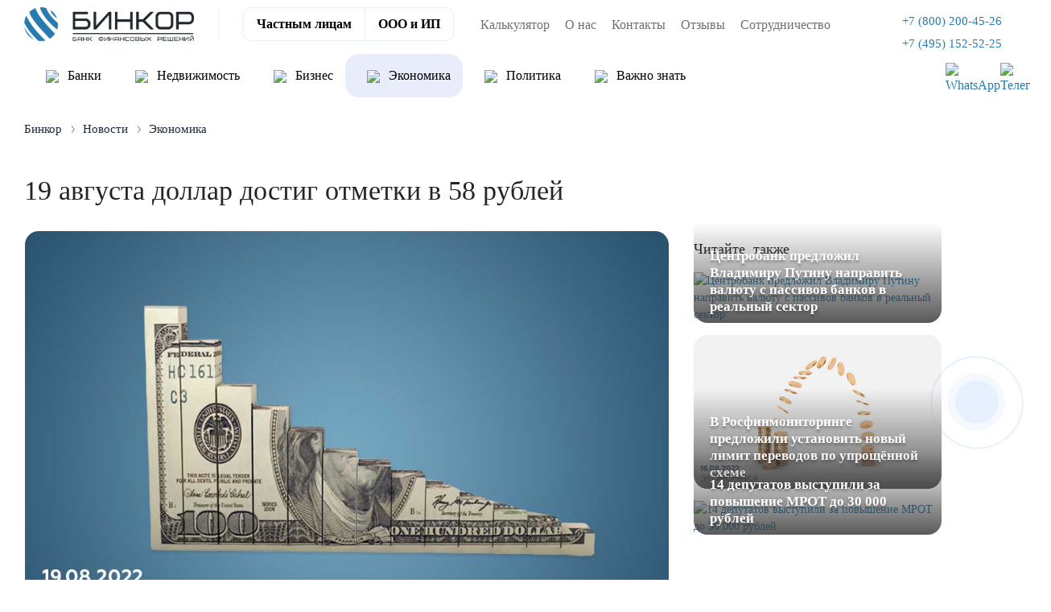

--- FILE ---
content_type: text/html; charset=UTF-8
request_url: https://binkor.ru/news/economics/19-avgusta-dollar-dostig-otmetki-v-58-rubley/
body_size: 15414
content:
<!DOCTYPE html><html xmlns="http://www.w3.org/1999/xhtml" xml:lang="ru" lang="ru"><head> <title>Укрепление национальной валюты: доллар опустился до 58 рублей</title> <meta http-equiv="Content-Type" content="text/html; charset=UTF-8" /><meta name="robots" content="index, follow" /><meta name="description" content="На российском рынке продолжается укрепление национальной валюты. Что будет с курсом после окончания налогового периода." /><script data-skip-moving="true">(function(w, d, n) {var cl = "bx-core";var ht = d.documentElement;var htc = ht ? ht.className : undefined;if (htc === undefined || htc.indexOf(cl) !== -1){return;}var ua = n.userAgent;if (/(iPad;)|(iPhone;)/i.test(ua)){cl += " bx-ios";}else if (/Windows/i.test(ua)){cl += ' bx-win';}else if (/Macintosh/i.test(ua)){cl += " bx-mac";}else if (/Linux/i.test(ua) && !/Android/i.test(ua)){cl += " bx-linux";}else if (/Android/i.test(ua)){cl += " bx-android";}cl += (/(ipad|iphone|android|mobile|touch)/i.test(ua) ? " bx-touch" : " bx-no-touch");cl += w.devicePixelRatio && w.devicePixelRatio >= 2? " bx-retina": " bx-no-retina";if (/AppleWebKit/.test(ua)){cl += " bx-chrome";}else if (/Opera/.test(ua)){cl += " bx-opera";}else if (/Firefox/.test(ua)){cl += " bx-firefox";}ht.className = htc ? htc + " " + cl : cl;})(window, document, navigator);</script><link href="/bitrix/cache/css/s1/main_2025/page_1346ff2e3dd991b1c7a90e65a0900319/page_1346ff2e3dd991b1c7a90e65a0900319_v1.css?1756124060964" type="text/css" rel="stylesheet" /><link href="/bitrix/cache/css/s1/main_2025/template_c01fb6d3b8c7f3e51bbcb747119e94c8/template_c01fb6d3b8c7f3e51bbcb747119e94c8_v1.css?1765267125531046" type="text/css" data-template-style="true" rel="stylesheet" /><meta name="viewport" content="width=device-width, minimum-scale=1.0, shrink-to-fit=no" /><meta http-equiv="X-UA-Compatible" content="IE=edge" /><link rel="icon" type="image/png" href="/local/templates/main_2025/images/favicon_v1.png"><meta name="msapplication-TileColor" content="#5bbad5"><meta name="msapplication-TileImage" content="/images/favicon/mstile-144x144.png"><meta name="theme-color" content="#ffffff"><meta name="format-detection" content="telephone=no"><meta name="format-detection" content="address=no"><link rel="amphtml" href="http://binkor.ru/news/amp/economics/19-avgusta-dollar-dostig-otmetki-v-58-rubley/"><meta name="twitter:title" content="Укрепление национальной валюты: доллар опустился до 58 рублей"/><meta name="twitter:description" content="На российском рынке продолжается укрепление национальной валюты. Что будет с курсом по..."/><meta name="twitter:image" content="https://binkor.ru/og-image/og-image-v2.jpg"/><meta name="twitter:card" content="summary"/><meta property="og:title" content="Укрепление национальной валюты: доллар опустился до 58 рублей"/><meta property="og:description" content="На российском рынке продолжается укрепление национальной валюты. Что будет с курсом по..."/><meta property="og:url" content="https://binkor.ru/news/economics/19-avgusta-dollar-dostig-otmetki-v-58-rubley/"/><meta property="og:type" content="website"/><meta property="og:site_name" content="Бинкор"/><meta property="og:image" content="https://binkor.ru/og-image/og-image-v2.jpg"/></head><body class=""> <div class="mob_abs text-center mob_block"><span class="b-header--menu"><span class="b-header--menu--line"></span></span></div><div class="mobile-bottom-stick-navigation"> <div class="inner-nav"> <div class="nav-stick" data-type="credits" data-url="/include/bottom-mobile-stick-menu/credits.php"> <span class="icon"><i class="fa fa-user-o" aria-hidden="true"></i></span> <span class="text">Физ. лицам</span> </div> <div class="nav-stick" data-type="business" data-url="/include/bottom-mobile-stick-menu/business.php"> <span class="icon"><i class="fa fa-handshake-o" aria-hidden="true"></i></span> <span class="text">ООО и ИП</span> </div> <div class="nav-stick" data-type="reviews" data-url="/include/bottom-mobile-stick-menu/reviews.php"> <span class="icon"><i class="fa fa-comments-o" aria-hidden="true"></i></span> <span class="text">Отзывы</span> </div> <div class="nav-stick" data-type="contacts" data-url="/include/bottom-mobile-stick-menu/contacts.php"> <span class="icon"><i class="fa fa-map-o" aria-hidden="true"></i></span> <span class="text">Контакты</span> </div> </div> <div class="content-wrapper"> <div class="shadow-back"></div> <div class="content credits"> <span class="close-stick">×</span> <span class="h4">Кредиты физ. лицам</span> <div class="content-stick-wrapper"></div> </div> <div class="content business"> <span class="close-stick">×</span> <span class="h4">Кредиты для бизнеса</span> <div class="content-stick-wrapper"></div> </div> <div class="content reviews"> <span class="close-stick">×</span> <span class="h4">Отзывы клиентов</span> <p>Клиенты, посетившие наш офис, заполняют небольшую анкету о нашей работе:</p> <div class="content-stick-wrapper"></div> </div> <div class="content contacts"> <span class="close-stick">×</span> <div class="stick-contacts-wrapper"> <b>Адрес</b> <br> Москва, Климентовский переулок, д. 2. <br><a href="https://yandex.ru/maps/-/CHGXJ4mz" target="_blank" rel="nofollow">Построить маршрут</a> <br> <br> <b>Связаться с нами</b> <div class="content-stick-wrapper"></div> </div> </div> </div></div><div class="top-block activ_on"> <div class="top_level1"> <div class="container-fluid_content py-2"> <div class="col-12"> <div class="lg_block"> <div class="row"> <div class="log"> <a href="/" class="lg" data-toggle="tooltip" data-placement="top"> <img class="bl" src="/images/logo10.png" alt="Большой логотип компании, синий" title="Компания"> </a> </div> <div class="navigan text-right ml-auto block_tel"> <a href="tel:78002004526" data-toggle="tooltip" data-placement="top" title="Позвонить на горячую линию компании"><img class="header-phone-icon" src="/local/templates/main_2023/images/redesign_2023/phone.svg" role="presentation"><span class="nav-item">+7 (800) 200-45-26</span></a> <a class="city-phone" href="tel:74951525225" data-toggle="tooltip" data-placement="top" title="Позвонить на горячую линию компании"><img class="header-phone-icon" src="/local/templates/main_2023/images/redesign_2023/phone.svg" role="presentation"><span class="nav-item">+7 (495) 152-52-25</span></a> <div class="messendgers"> <a target="_blank" href="https://api.whatsapp.com/send/?phone=79255863916"><img src="/local/templates/main_2025/images/redesign_2025/header/whatsapp.svg" alt="WhatsApp"></a> <a target="_blank" href="https://t.me/binkorr"><img src="/local/templates/main_2025/images/redesign_2025/header/tg.svg" alt="Телеграм"></a> </div> </div> <div class="col-6 col-sm-6 btn-head-get-credit"><span data-fancybox="" class="application-form" data-src="#send_application_city">Получить кредит</span></div> </div> </div> </div> </div> </div> </div><div class="menu-all-top-block-wrapper"> <div class="container-fluid_content active top-menu-wrapper menu-type-other-pages"> <div class="mobile-head-menu-block"> <a href="/" class="logo"> <img class="bl" src="/images/log10.png" alt="Логотип компании"> </a> <div class="tel_mob_open"> <a href="tel:78002004526" data-toggle="tooltip" data-placement="top" title="" data-original-title="Позвонить на горячую линию компании"> <span class="nav-item"> +7 (800) 200-45-26 </span> </a> </div> <span class="b-menu--close"></span> </div> <div class="top-menu-main-switcher not-selected"> <ul> <li data-type="products" class="nav-item"><a href="/" class="nav-link">Частным лицам</a></li> <li data-type="business" class="nav-item"><a href="/business/" class="nav-link">ООО и ИП</a></li> </ul> </div> <div id="horizontal-multilevel-menu" class="navigan text-center ml-auto product-rds"> <div class="form-menu-wrapper"> <div class="form-menu-inner"> <b>Нет времени ждать, а деньги нужны сейчас?</b> <p> Оставьте заявку и наш менеджер сразу перезвонит Вам </p> <a data-fancybox="" data-src="#send_application_city" href="#get-consultation" class="btn-blue-new application-form">Оставить заявку</a> </div> </div> <ul> <li data-menu_inner=0 class="parent"> <a href="/product/kredit-nalichnymi-po-dvum-dokumentam/" data-toggle="tooltip" data-placement="top"><img class="menu-img" src="/upload/uf/ba6/16zx79lbiwl73kwlb9rw4995sgbl8plq.svg" role="presentation">Быстрый кредит</a> <div class="block_inner_menu" data-menu="0"> <div class="multi-inner-menu-wrapper"> <div class="multi-inner-menu"> <ul class="ul_inner"> <li ><a href=/product/kredit-nalichnymi-po-dvum-dokumentam/avtokredit-na-noviy-avtomobil/ data-toggle="tooltip" data-placement="top" class="">На автомобиль</a></li> <li ><a href=/product/kredit-nalichnymi-po-dvum-dokumentam/kreditniy-broker/ data-toggle="tooltip" data-placement="top" class="">Кредитный брокер</a></li> <li ><a href=/product/kredit-nalichnymi-po-dvum-dokumentam/kredit-bez-podtverzhdeniya-dokhoda/ data-toggle="tooltip" data-placement="top" class="">Без подтверждения дохода</a></li> <li ><a href=/product/kredit-nalichnymi-po-dvum-dokumentam/kredit-na-remont-kvartiry-i-doma/ data-toggle="tooltip" data-placement="top" class="">Ремонт</a></li> <li ><a href=/product/kredit-nalichnymi-po-dvum-dokumentam/kredit-ot-chastnogo-investora/ data-toggle="tooltip" data-placement="top" class="">От инвестора</a></li> <li ><a href=/product/kredit-nalichnymi-po-dvum-dokumentam/kredit-bez-spravok-i-poruchiteley/ data-toggle="tooltip" data-placement="top" class="">Без справок и поручителей</a></li> <li ><a href=/product/kredit-nalichnymi-po-dvum-dokumentam/tselevoy-kredit-na-stroitelstvo-i-zhilje/ data-toggle="tooltip" data-placement="top" class="">Строительство</a></li> <li ><a href=/product/kredit-nalichnymi-po-dvum-dokumentam/kredit-onlajn-bez-otkaza/ data-toggle="tooltip" data-placement="top" class="">Без отказа</a></li> <li ><a href=/product/kredit-nalichnymi-po-dvum-dokumentam/distancionniy-kredit/ data-toggle="tooltip" data-placement="top" class="">Кредит на карту</a></li> <li ><a href=/product/kredit-nalichnymi-po-dvum-dokumentam/kredit-na-lechenie/ data-toggle="tooltip" data-placement="top" class="">На лечение</a></li> <li ><a href=/product/kredit-nalichnymi-po-dvum-dokumentam/potrebiletskij-kredit-s-nizkoy-stavkoy/ data-toggle="tooltip" data-placement="top" class="">Под низкий процент</a></li> <li ><a href=/product/kredit-nalichnymi-po-dvum-dokumentam/kredit-na-otpusk/ data-toggle="tooltip" data-placement="top" class="">Кредит на отпуск</a></li> <li ><a href=/product/kredit-nalichnymi-po-dvum-dokumentam/kredit-na-obrazovanie/ data-toggle="tooltip" data-placement="top" class="">Образование</a></li> <li ><a href=/product/kredit-nalichnymi-po-dvum-dokumentam/kredit-budzhetnikam-i-gossluzhaschim/ data-toggle="tooltip" data-placement="top" class="">Для госслужащих</a></li> <li ><a href=/product/kredit-nalichnymi-po-dvum-dokumentam/kredit-dlya-pensionerov-s-nizkoy-protsentnoy-stavkoy/ data-toggle="tooltip" data-placement="top" class="">Кредит пенсионерам</a></li> <li ><a href=/product/kredit-nalichnymi-po-dvum-dokumentam/kredit-na-svadbu/ data-toggle="tooltip" data-placement="top" class="">На свадьбу</a></li> <li ><a href=/product/kredit-nalichnymi-po-dvum-dokumentam/pomosh-v-poluchenii-kredita/ data-toggle="tooltip" data-placement="top" class="">Помощь в получении</a></li> </ul> </div> </div> </div> </li> <li data-menu_inner=1 class="parent"> <a href="/product/ipoteka-po-dvum-dokumentam-bez-podtverzhdeniya-dohoda/" data-toggle="tooltip" data-placement="top"><img class="menu-img" src="/upload/uf/f40/4n00tdfo9l0hqufomr1kjml81x11ytjf.svg" role="presentation">Ипотека</a> <div class="block_inner_menu" data-menu="1"> <div class="multi-inner-menu-wrapper"> <div class="multi-inner-menu"> <ul class="ul_inner"> <li ><a href=/product/ipoteka-po-dvum-dokumentam-bez-podtverzhdeniya-dohoda/kupit-kvartiru-v-ipoteku-v-novostrojke/ data-toggle="tooltip" data-placement="top" class="">Новостройка</a></li> <li ><a href=/product/ipoteka-po-dvum-dokumentam-bez-podtverzhdeniya-dohoda/semeynaya-ipoteka/ data-toggle="tooltip" data-placement="top" class="">Семейная</a></li> <li ><a href=/product/ipoteka-po-dvum-dokumentam-bez-podtverzhdeniya-dohoda/ipoteka-bez-pervonachalnogo-vznosa/ data-toggle="tooltip" data-placement="top" class="">Без взноса</a></li> <li ><a href=/product/ipoteka-po-dvum-dokumentam-bez-podtverzhdeniya-dohoda/vzyat-ipoteku-na-vtorichnoe-zhile/ data-toggle="tooltip" data-placement="top" class="is_ex">Вторичное жилье&nbsp;&nbsp;☆</a></li> <li ><a href=/product/ipoteka-po-dvum-dokumentam-bez-podtverzhdeniya-dohoda/vzyat-ipoteku-na-kommercheskuyu-nedvizhimost/ data-toggle="tooltip" data-placement="top" class="">На коммерческую недвижимость</a></li> <li ><a href=/product/ipoteka-po-dvum-dokumentam-bez-podtverzhdeniya-dohoda/ipoteka-dlya-it-spet%D1%81ialistov/ data-toggle="tooltip" data-placement="top" class="">Для IT специалистов</a></li> <li ><a href=/product/ipoteka-po-dvum-dokumentam-bez-podtverzhdeniya-dohoda/vzyat-ipoteku-na-dom/ data-toggle="tooltip" data-placement="top" class="">На дом</a></li> <li ><a href=/product/ipoteka-po-dvum-dokumentam-bez-podtverzhdeniya-dohoda/ipoteka-na-stroitelstvo-doma/ data-toggle="tooltip" data-placement="top" class="">На строительство</a></li> <li ><a href=/product/ipoteka-po-dvum-dokumentam-bez-podtverzhdeniya-dohoda/ipoteka-na-dolyu/ data-toggle="tooltip" data-placement="top" class="">На долю в квартире</a></li> <li ><a href=/product/ipoteka-po-dvum-dokumentam-bez-podtverzhdeniya-dohoda/ipoteka-na-zemelnyy-uchastok/ data-toggle="tooltip" data-placement="top" class="">Земельный участок</a></li> <li ><a href=/product/ipoteka-po-dvum-dokumentam-bez-podtverzhdeniya-dohoda/ipoteka-na-apartamenty/ data-toggle="tooltip" data-placement="top" class="">На апартаменты</a></li> <li ><a href=/product/ipoteka-po-dvum-dokumentam-bez-podtverzhdeniya-dohoda/ipoteka-s-gospodderzhkoy/ data-toggle="tooltip" data-placement="top" class="">С господдержкой</a></li> <li ><a href=/product/ipoteka-po-dvum-dokumentam-bez-podtverzhdeniya-dohoda/voennaya-ipoteka/ data-toggle="tooltip" data-placement="top" class="">Военная</a></li> <li ><a href=/product/ipoteka-po-dvum-dokumentam-bez-podtverzhdeniya-dohoda/ipoteka-na-suprugov/ data-toggle="tooltip" data-placement="top" class="">Супругам</a></li> <li ><a href=/product/ipoteka-po-dvum-dokumentam-bez-podtverzhdeniya-dohoda/ipoteka-s-materinskim-kapitalom/ data-toggle="tooltip" data-placement="top" class="">С маткапиталом</a></li> <li ><a href=/product/ipoteka-po-dvum-dokumentam-bez-podtverzhdeniya-dohoda/selskaya-ipoteka/ data-toggle="tooltip" data-placement="top" class="">Сельская</a></li> <li ><a href=/product/ipoteka-po-dvum-dokumentam-bez-podtverzhdeniya-dohoda/dalnevostochnaya-ipoteka/ data-toggle="tooltip" data-placement="top" class="">Дальневосточная</a></li> <li ><a href=/product/ipoteka-po-dvum-dokumentam-bez-podtverzhdeniya-dohoda/ipoteka-dlya-samozanyatykh/ data-toggle="tooltip" data-placement="top" class="">Для самозанятых</a></li> <li ><a href=/product/ipoteka-po-dvum-dokumentam-bez-podtverzhdeniya-dohoda/lgotnaya-semeynaya-ipoteka-na-vtorichnoe-zhile/ data-toggle="tooltip" data-placement="top" class="">Льготная семейная</a></li> <li ><a href=/product/ipoteka-po-dvum-dokumentam-bez-podtverzhdeniya-dohoda/semeynaya-ipoteka-na-dom-bez-pervonachalnogo-vznosa/ data-toggle="tooltip" data-placement="top" class="">Семейная без первоначального взноса</a></li> <li ><a href=/product/ipoteka-po-dvum-dokumentam-bez-podtverzhdeniya-dohoda/semeynaya-ipoteka-na-stroitelstvo-chastnogo-doma/ data-toggle="tooltip" data-placement="top" class="">Семейная на строительство дома</a></li> <li ><a href=/product/ipoteka-po-dvum-dokumentam-bez-podtverzhdeniya-dohoda/semeynaya-ipoteka-na-priobretenie-zemelnogo-uchastka/ data-toggle="tooltip" data-placement="top" class="">Семейная на земельный участок</a></li> <li ><a href=/product/ipoteka-po-dvum-dokumentam-bez-podtverzhdeniya-dohoda/ipoteka-posle-bankrotstva-fizicheskogo-litsa/ data-toggle="tooltip" data-placement="top" class="">После банкротства физического лица</a></li> </ul> </div> </div> </div> </li> <li data-menu_inner=2 class="parent"> <a href="/product/refinansirovanie-kreditov/" data-toggle="tooltip" data-placement="top"><img class="menu-img" src="/upload/uf/5c8/9583hfu1vi0c2u9xql5jmkyvvoczrfdd.svg" role="presentation">Рефинансирование</a> <div class="block_inner_menu" data-menu="2"> <div class="multi-inner-menu-wrapper"> <div class="multi-inner-menu"> <ul class="ul_inner"> <li ><a href=/product/refinansirovanie-kreditov/srochnoe-refinansirovanie-kreditov/ data-toggle="tooltip" data-placement="top" class="is_ex">Кредита&nbsp;&nbsp;☆</a></li> <li ><a href=/product/refinansirovanie-kreditov/refinansirovanie-ipoteki-s-plokhoy-kreditnoy-istoriey/ data-toggle="tooltip" data-placement="top" class="">С плохой КИ</a></li> <li ><a href=/product/refinansirovanie-kreditov/refinansirovanie-dlya-it/ data-toggle="tooltip" data-placement="top" class="">Для IT сотрудников</a></li> <li ><a href=/product/refinansirovanie-kreditov/refinansirovanie-zalogovogo-kredita/ data-toggle="tooltip" data-placement="top" class="">Залога</a></li> <li ><a href=/product/refinansirovanie-kreditov/refinansirovanie-potrebitelskogo-kredita/ data-toggle="tooltip" data-placement="top" class="">Потребительского кредита</a></li> <li ><a href=/product/refinansirovanie-kreditov/refinansirovanie-kreditov-po-dvum-dokumentam/ data-toggle="tooltip" data-placement="top" class="">По двум документам</a></li> <li ><a href=/product/refinansirovanie-kreditov/refinansirovanie-ipoteki/ data-toggle="tooltip" data-placement="top" class="">Ипотеки</a></li> <li ><a href=/product/refinansirovanie-kreditov/vygodnoe-refinansirovanie-kreditov/ data-toggle="tooltip" data-placement="top" class="">Без отказа</a></li> <li ><a href=/product/refinansirovanie-kreditov/refinansirovanie-kreditov-po-pasportu/ data-toggle="tooltip" data-placement="top" class="">Для ООО</a></li> <li ><a href=/product/refinansirovanie-kreditov/refinansirovanie-mikrozaimov/ data-toggle="tooltip" data-placement="top" class="">Микрозаймов</a></li> <li ><a href=/product/refinansirovanie-kreditov/refinansirovanie-bez-problem/ data-toggle="tooltip" data-placement="top" class="">Онлайн</a></li> <li ><a href=/product/refinansirovanie-kreditov/refinansirovanie-samozanyatym/ data-toggle="tooltip" data-placement="top" class="">Самозанятым</a></li> <li ><a href=/product/refinansirovanie-kreditov/refinansirovanie-kreditnyh-kart/ data-toggle="tooltip" data-placement="top" class="">Кредитных карт</a></li> <li ><a href=/product/refinansirovanie-kreditov/refinansirovanie-kreditov-bez-spravok-o-dohodah/ data-toggle="tooltip" data-placement="top" class="">Без дохода</a></li> <li ><a href=/product/refinansirovanie-kreditov/pomoshch-v-refinansirovanii-kreditov/ data-toggle="tooltip" data-placement="top" class="">Помощь в рефинансировании</a></li> <li ><a href=/product/refinansirovanie-kreditov/refinansirovanie-avtokredita/ data-toggle="tooltip" data-placement="top" class="">Автокредита</a></li> <li ><a href=/product/refinansirovanie-kreditov/refinansirovanie-dlya-pensionerov/ data-toggle="tooltip" data-placement="top" class="">Пенсионерам</a></li> <li ><a href=/product/refinansirovanie-kreditov/obedinit-kredity-v-odin/ data-toggle="tooltip" data-placement="top" class="">Объединить кредиты в один</a></li> </ul> </div> </div> </div> </li> <li data-menu_inner=3 class="parent"> <a href="/product/kredit-pod-zalog-nedvizhimosti/" data-toggle="tooltip" data-placement="top"><img class="menu-img" src="/upload/uf/388/43r8etcig650hpn9bg9gj0z344cwrw6l.svg" role="presentation">Под залог</a> <div class="block_inner_menu" data-menu="3"> <div class="multi-inner-menu-wrapper"> <div class="multi-inner-menu"> <ul class="ul_inner"> <li ><a href=/product/kredit-pod-zalog-nedvizhimosti/srochniy-kredit-pod-zalog-nedvijimosti/ data-toggle="tooltip" data-placement="top" class="is_ex">Кредит под залог недвижимости&nbsp;&nbsp;☆</a></li> <li ><a href=/product/kredit-pod-zalog-nedvizhimosti/kredit-pod-zalog-komnaty/ data-toggle="tooltip" data-placement="top" class="">Комнаты</a></li> <li ><a href=/product/kredit-pod-zalog-nedvizhimosti/kredit-pod-zalog-spetstekhniki/ data-toggle="tooltip" data-placement="top" class="">Спецтехники</a></li> <li ><a href=/product/kredit-pod-zalog-nedvizhimosti/kredit-pod-zalog-kommercheskoj-nedvizhimosti/ data-toggle="tooltip" data-placement="top" class="">Коммерческой недвижимости</a></li> <li ><a href=/product/kredit-pod-zalog-nedvizhimosti/kredit-pod-zalog-doli/ data-toggle="tooltip" data-placement="top" class="">Доли</a></li> <li ><a href=/product/kredit-pod-zalog-nedvizhimosti/kredit-pod-zalog-poruchitelya/ data-toggle="tooltip" data-placement="top" class="">Залог поручителя</a></li> <li ><a href=/product/kredit-pod-zalog-nedvizhimosti/kredit-pod-zalog-zemelnogo-uchastka/ data-toggle="tooltip" data-placement="top" class="">Участка</a></li> <li ><a href=/product/kredit-pod-zalog-nedvizhimosti/kredit-pod-zalog-stroitelstva/ data-toggle="tooltip" data-placement="top" class="">Строительства</a></li> <li ><a href=/product/kredit-pod-zalog-nedvizhimosti/kredit-pod-zalog-dlya-samozanyatykh/ data-toggle="tooltip" data-placement="top" class="">Самозанятым</a></li> <li ><a href=/product/kredit-pod-zalog-nedvizhimosti/kredit-pod-zalog-taunhausa/ data-toggle="tooltip" data-placement="top" class="">Таунхауса</a></li> <li ><a href=/product/kredit-pod-zalog-nedvizhimosti/kredit-pod-zalog-avtomobilya/ data-toggle="tooltip" data-placement="top" class="">Автомобиля</a></li> <li ><a href=/product/kredit-pod-zalog-nedvizhimosti/kredit-pensioneram-pod-zalog/ data-toggle="tooltip" data-placement="top" class="">Пенсионерам</a></li> <li ><a href=/product/kredit-pod-zalog-nedvizhimosti/kredit-pod-zalog-doma/ data-toggle="tooltip" data-placement="top" class="">Дома</a></li> <li ><a href=/product/kredit-pod-zalog-nedvizhimosti/kredit-pod-zalog-gruzovika/ data-toggle="tooltip" data-placement="top" class="">Грузовика</a></li> <li ><a href=/product/kredit-pod-zalog-nedvizhimosti/kredit-pod-zalog-dlya-razvitiya-biznesa/ data-toggle="tooltip" data-placement="top" class="">Бизнеса</a></li> <li ><a href=/product/kredit-pod-zalog-nedvizhimosti/kredit-pod-zalog-kvartiry/ data-toggle="tooltip" data-placement="top" class="">Квартиры</a></li> <li ><a href=/product/kredit-pod-zalog-nedvizhimosti/kredit-pod-zalog-obespecheniya/ data-toggle="tooltip" data-placement="top" class="">Обеспечения</a></li> <li ><a href=/product/kredit-pod-zalog-nedvizhimosti/zajm-pod-zalog-pts/ data-toggle="tooltip" data-placement="top" class="">Под ПТС</a></li> </ul> </div> </div> </div> </li> <li data-menu_inner=4 class="parent"> <a href="/product/vzyat-kredit-nalichnymi-s-plohoj-kreditnoj-istoriej/" data-toggle="tooltip" data-placement="top"><img class="menu-img" src="/upload/uf/dea/zyvq89uchi0dar6fr00jxy34pe6tvvo3.svg" role="presentation">Плохая КИ</a> <div class="block_inner_menu" data-menu="4"> <div class="multi-inner-menu-wrapper"> <div class="multi-inner-menu"> <ul class="ul_inner"> <li ><a href=/product/vzyat-kredit-nalichnymi-s-plohoj-kreditnoj-istoriej/srochno-kredit-s-plokhoy-istoriey/ data-toggle="tooltip" data-placement="top" class="is_ex">Кредит с плохой историей&nbsp;&nbsp;☆</a></li> <li ><a href=/product/vzyat-kredit-nalichnymi-s-plohoj-kreditnoj-istoriej/kredit-s-prosrochkami/ data-toggle="tooltip" data-placement="top" class="">Кредит с просрочками</a></li> <li ><a href=/product/vzyat-kredit-nalichnymi-s-plohoj-kreditnoj-istoriej/kredit-pod-zalog-s-plokhoy-istoriey/ data-toggle="tooltip" data-placement="top" class="">Кредит под залог с плохой историей</a></li> <li ><a href=/product/vzyat-kredit-nalichnymi-s-plohoj-kreditnoj-istoriej/ipoteka-s-plokhoy-kreditnoy-istoriey/ data-toggle="tooltip" data-placement="top" class="">Ипотека с плохой КИ</a></li> <li ><a href=/product/vzyat-kredit-nalichnymi-s-plohoj-kreditnoj-istoriej/srochniy-zaim-s-prosrochkami/ data-toggle="tooltip" data-placement="top" class="">Срочный займ с просрочками</a></li> <li ><a href=/product/vzyat-kredit-nalichnymi-s-plohoj-kreditnoj-istoriej/kredit-s-vysokoy-kreditnoy-nagruzkoy/ data-toggle="tooltip" data-placement="top" class="">Кредит с высокой кредитной нагрузкой</a></li> </ul> </div> </div> </div> </li> <li class=""> <a href="/product/srochniy-vykup/" data-toggle="tooltip" data-placement="top"><img class="menu-img" src="/upload/uf/811/qw2dr0c0uoezfoadx0yv0rtmw9ctkyv3.svg" role="presentation">Выкуп недвижимости</a> </li> </ul></div> <div id="horizontal-multilevel-menu" class="navigan text-center ml-auto business"> <div class="form-menu-wrapper"> <div class="form-menu-inner"> <b>Нет времени ждать, а деньги нужны сейчас?</b> <p> Оставьте заявку и наш менеджер сразу перезвонит Вам </p> <a data-fancybox="" data-src="#send_application_city" href="#get-consultation" class="btn-blue-new application-form">Оставить заявку</a> </div> </div> <ul> <li class=""> <a href="/business/kredit-na-popolnenie-oborotnyh-sredstv/" data-toggle="tooltip" data-placement="top"><img class="menu-img" src="" role="presentation"><img src="/local/templates/main_2025/images/redesign_2023/business/oborot.svg" role="presentation"> Оборотный</a> </li> <li class=""> <a href="/business/ipoteka-na-kommercheskuyu-nedvizhimost/" data-toggle="tooltip" data-placement="top"><img class="menu-img" src="" role="presentation"><img src="/local/templates/main_2025/images/redesign_2023/business/ipoteka.svg" role="presentation"> Коммерческая ипотека</a> </li> <li class=""> <a href="/business/bankovskaya-garantiya/" data-toggle="tooltip" data-placement="top"><img class="menu-img" src="" role="presentation"><img src="/local/templates/main_2025/images/redesign_2023/business/overdraft.svg" role="presentation"> Банковская гарантия</a> </li> <li class=""> <a href="/business/proektnoe-finansirovanie/" data-toggle="tooltip" data-placement="top"><img class="menu-img" src="" role="presentation"><img src="/local/templates/main_2025/images/redesign_2023/business/ref.svg" role="presentation"> Проектное финансирование</a> </li> <li class=""> <a href="/business/oformit-kredit-overdraft-dlya-yuridicheskih-lic/" data-toggle="tooltip" data-placement="top"><img class="menu-img" src="" role="presentation"><img src="/local/templates/main_2025/images/redesign_2023/business/overdraft.svg" role="presentation"> Овердрафт</a> </li> <li class=""> <a href="/business/ekspress-kredit/" data-toggle="tooltip" data-placement="top"><img class="menu-img" src="" role="presentation"><img src="/local/templates/main_2025/images/redesign_2023/business/express.svg" role="presentation"> Экспресс</a> </li> </ul></div> <div id="horizontal-multilevel-menu" class="navigan text-center ml-auto news-menu second-menu-clients"> <div class="form-menu-wrapper"> <div class="form-menu-inner"> <b>Нет времени ждать, а деньги нужны сейчас?</b> <p> Оставьте заявку и наш менеджер сразу перезвонит Вам </p> <a data-fancybox="" data-src="#send_application_city" href="#get-consultation" class="btn-blue-new application-form">Оставить заявку</a> </div> </div> <ul> <li class=""> <a href="/news/banks/" data-toggle="tooltip" data-placement="top"><img class="menu-img" src="" role="presentation"><img src="/local/templates/main_2025/images/redesign_2023/news/bank.svg" role="presentation"> Банки</a> </li> <li class=""> <a href="/news/realty/" data-toggle="tooltip" data-placement="top"><img class="menu-img" src="" role="presentation"><img src="/local/templates/main_2025/images/redesign_2023/news/realty.svg" role="presentation"> Недвижимость</a> </li> <li class=""> <a href="/news/business/" data-toggle="tooltip" data-placement="top"><img class="menu-img" src="" role="presentation"><img src="/local/templates/main_2025/images/redesign_2023/news/business.svg" role="presentation"> Бизнес</a> </li> <li class=" item-selected""> <a href="/news/economics/" data-toggle="tooltip" data-placement="top"><img class="menu-img" src="" role="presentation"><img src="/local/templates/main_2025/images/redesign_2023/news/economic.svg" role="presentation"> Экономика</a> </li> <li class=""> <a href="/news/politics/" data-toggle="tooltip" data-placement="top"><img class="menu-img" src="" role="presentation"><img src="/local/templates/main_2025/images/redesign_2023/news/politic.svg" role="presentation"> Политика</a> </li> <li class=""> <a href="/news/vazhno-znat/" data-toggle="tooltip" data-placement="top"><img class="menu-img" src="" role="presentation"><img src="/local/templates/main_2025/images/redesign_2023/news/importantknow.svg" role="presentation"> Важно знать</a> </li> </ul></div> <div class="spacer"><!-- --></div> <div class="navigan desktop-menu-top text-center mr-auto"> <ul class="m-auto"> <li class="nav-item"><a href="/calculator/" class="nav-link">Калькулятор</a></li> <li class="adaptive-hidden nav-item selected"><a href="/news/" class="nav-link">Новости</a></li> <li class="nav-item"><a href="/about_us/" class="nav-link">О нас</a></li> <li class="nav-item"><a href="/contacts/" class="nav-link">Контакты</a></li> <li class="adaptive-hidden nav-item"><a href="/vacancy/" class="nav-link">Вакансии</a></li> <li class="nav-item"><a href="/reviews/" class="nav-link">Отзывы</a></li> <li class="adaptive-hidden nav-item"><a href="/vopros-otvet/" class="nav-link">Вопрос-ответ</a></li> <li class="adaptive-hidden nav-item"><a href="/partners/" class="nav-link">Партнеры</a></li> <li class="nav-item"><a href="/sotrudnichestvo/" class="nav-link">Сотрудничество</a></li> <li class="adaptive-hidden nav-item"><a href="/poisk-po-sajtu/" class="nav-link">Поиск</a></li> </ul> </div> <div class="spacer"><!-- --></div> </div></div><div class="nz d-lg-block"> <div class="circlephone" style="transform-origin: center;"> </div> <div class="circle-fill" style="transform-origin: center;"> </div> <a aria-label="кнопка для вызова формы - перезвоните мне" data-fancybox href="#get-call" class="nz-circle application-form" style="transform-origin: center;" data-src="#send_application_city"> <div class="nz-img" style="transform-origin: center;"> </div> </a></div><div class="breadcrumb-block"> <div class="container-fluid_content"> <link href="/bitrix/css/main/font-awesome.css?158029520728777" type="text/css" rel="stylesheet" /><div class="bx-breadcrumb my-3" itemscope itemtype="https://schema.org/BreadcrumbList"><div class="bx-breadcrumb-item" id="bx_breadcrumb_0" itemprop="itemListElement" itemscope itemtype="https://schema.org/ListItem"><a href="/" data-toggle="tooltip" data-placement="top" title="Бинкор" itemprop="item"><span itemprop="name">Бинкор</span><meta itemprop="position" content="0" /></a></div><div class="bx-breadcrumb-item" id="bx_breadcrumb_1" itemprop="itemListElement" itemscope itemtype="https://schema.org/ListItem"><a href="/news/" data-toggle="tooltip" data-placement="top" title="Новости" itemprop="item"><svg class="separator" viewBox="1.6 0 3.4 8.3" xmlns="http://www.w3.org/2000/svg" height="11" width="5"><path d="M1.048 1.399v8.299l3.402-4.15-3.402-4.15z" fill-rule="nonzero" fill="none" stroke-opacity=".502"></path></svg><span itemprop="name">Новости</span><meta itemprop="position" content="1" /></a></div><div class="bx-breadcrumb-item" id="bx_breadcrumb_2" itemprop="itemListElement" itemscope itemtype="https://schema.org/ListItem"><a href="/news/economics/" data-toggle="tooltip" data-placement="top" title="Экономика" itemprop="item"><svg class="separator" viewBox="1.6 0 3.4 8.3" xmlns="http://www.w3.org/2000/svg" height="11" width="5"><path d="M1.048 1.399v8.299l3.402-4.15-3.402-4.15z" fill-rule="nonzero" fill="none" stroke-opacity=".502"></path></svg><span itemprop="name">Экономика</span><meta itemprop="position" content="2" /></a></div><div style="clear:both"></div></div> </div></div><div class="bg-news"> <div class="container-fluid_content"> <div class="news-detail like-articles"><h1>19 августа доллар достиг отметки в 58 рублей</h1><div class="description"> <img class="detail_picture b-lazy" border="0" src="/upload/iblock/33e/tn2ocyrz4c0pb4e4jl72cwkychp3jzx4.jpg" data-src="/upload/iblock/33e/tn2ocyrz4c0pb4e4jl72cwkychp3jzx4.jpg" width="100%" height="" alt="19 августа доллар достиг отметки в 58 рублей" title="19 августа доллар достиг отметки в 58 рублей" /> <span class="news-date-time">19.08.2022</span> <a class="add-comments" href="#tocomments"><i class="fa fa-comments-o" aria-hidden="true"></i> <span class="top-count-comments-news">0</span> Комментарии</a> <span class="whatch-count"><i class="fa fa-eye" aria-hidden="true"></i> 1363</span> <div class="spacer"><!-- --></div> <br> <div class="like-article-wrapper"> <div class="author-article"> <img src="/upload/iblock/bd2/6hwsg5u4cb30cuhplflpg623vdiz8d6f.jpg"> <div class="text-author-wrapper"> <span class="name">Владислав Тихонов</span><br> <span class="job">Ведущий специалист по ипотечному кредитованию</span> </div> </div> <p> Участники Московской биржи предлагают все меньше рублей за доллары и евро. Так, утром 19 августа американская валюта стоила 58 рублей. Она впервые опустилась до этого значения после 25.07.2022. Эксперты связывают эту тенденцию с особенностями налогового периода. Ожидается что российская валюта продолжит укрепляться на протяжении всей последующей недели.</p><p> 19.08.2022 в 12:39 МСК доллар торговался по 59.3 руб., евро - по 59.6 руб. Утром торги открылись на отметке 57.7 руб. за доллар.</p><h2>Продолжится ли укрепление</h2><p> В течение ближайших дней тенденция укрепления рубля может продолжиться. Это будет происходить на фоне повышенного предложения иностранных валют экспортерами, которые сейчас готовят налоговые выплаты. Пик выплат придется на 25.08.2022. Помимо этого, стали резко восстанавливаться энергоносители, что также дополнительно укрепляет рубль.</p><p> В налоговом периоде в РФ увеличился спрос на рубль, что привело к заметному подорожанию национальной валюты. Однако, эксперты считают, что это подорожание - импульсное. После того как налоги будут уплачены, может произойти откат рынка к прежним значениям, доллар пойдет на повышение.</p><p> На ближайшие дни сохраняется потенциал для еще большего укрепления рубля. Ценовой график может перейти в диапазон 58-60 руб. за доллар. Тенденция может продолжаться еще неделю, однако, не стоит ожидать падения значения ниже отметки в 56 руб. После этого он пойдет на повышение и достигнет, как минимум, до 60 руб.</p><p> Эксперты отмечают: повышение спроса на фоне погашения валютных долгов уже удовлетворено. На сегодняшний день может произойти укрепление рубля на отметке в 58.5 за доллар.</p><p> Для того чтобы российская валюта укреплялась, сложились все условия: повысился спрос на рубли на фоне налогового периода, цены на нефть вернулись к отметкам выше 96 рублей, газ подорожал на европейской территории до 2500 $. Ожидается, что в ближайшее время произойдет смещение спроса-предложения к укреплению рубля. Вероятно, что стоимость доллара достигнет 56-58 руб.</p><p> Вероятно, что в конце года доллар будет стоить около 70 руб. Тому поспособствуют сниженные экспортные потоки, возобновление объемов импортируемой продукции, будут перезапущены бюджетные правила, политика Центробанка смягчится.<span id="bx-cursor-node"> </span></p> <div class="top-main-block free-consult-mode imp-know"> <div class="container-fluid_content"> <span class="h4">Бесплатная финансовая консультация</span> <p class="text" style="color: white;">наши специалисты ответят на все финансовые вопросы</p> <div class="wrap-button"> <a data-fancybox="" data-src="#send_application_city" href="#get-consultation" class="btn-free-consult-test btn-blue-new white application-form">Получить консультацию</a> </div> <img src="[data-uri]" alt="картинка банера, девушка из колл-центра" data-src="/local/templates/main_2023/images/redesign_2023/girlcons2.webp" class="main-banner-pic b-lazy" style="max-height: 380px;"> </div> </div> </div> </div> <div class="read-more-wrapper before-comments"> <br> <div class="news-list news-list-main"> <h2>Читайте&nbsp;&nbsp;также</h2> <div class="row"> <div class='col-6 col-md-4'> <div class='bloking'> <div class="news-item" id="bx_3218110189_134337"> <a href="/news/economics/tsentrobank-predlozhil-vladimiru-putinu-napravit-valyutu-s-passivov-bankov-v-realnyy-sektor/"> <img class="preview_picture" border="0" src="/upload/resize_cache/iblock/342/350_210_2/0kw3ipfkeylask1lzx5p2bt69ncn5nlf.jpg" width="970" height="600" alt="Центробанк предложил Владимиру Путину направить валюту с пассивов банков в реальный сектор" title="Центробанк предложил Владимиру Путину направить валюту с пассивов банков в реальный сектор" style="float:left" /> </a> <p><a href="/news/economics/tsentrobank-predlozhil-vladimiru-putinu-napravit-valyutu-s-passivov-bankov-v-realnyy-sektor/" data-toggle="tooltip" data-placement="top" title="Подробнее о - 'Центробанк предложил Владимиру Путину направить валюту с пассивов банков в реальный сектор'">Центробанк предложил Владимиру Путину направить валюту с пассивов банков в реальный сектор</a></p> <div style="clear:both"></div> </div> </div> </div> <div class='col-6 col-md-4'> <div class='bloking'> <div class="news-item" id="bx_3218110189_134150"> <a href="/news/economics/v-rosfinmonitoringe-predlozhili-ustanovit-novyy-limit-perevodov-po-uproshchyennoy-skheme/"> <img class="preview_picture" border="0" src="/upload/iblock/a61/na1jqjup38eieq6lu62s11ve8rvgd9yr.jpg" width="970" height="600" alt="В Росфинмониторинге предложили установить новый лимит переводов по упрощённой схеме" title="В Росфинмониторинге предложили установить новый лимит переводов по упрощённой схеме" style="float:left" /> </a> <p><a href="/news/economics/v-rosfinmonitoringe-predlozhili-ustanovit-novyy-limit-perevodov-po-uproshchyennoy-skheme/" data-toggle="tooltip" data-placement="top" title="Подробнее о - 'В Росфинмониторинге предложили установить новый лимит переводов по упрощённой схеме'">В Росфинмониторинге предложили установить новый лимит переводов по упрощённой схеме</a></p> <div style="clear:both"></div> </div> </div> </div> <div class='col-6 col-md-4'> <div class='bloking'> <div class="news-item" id="bx_3218110189_133723"> <a href="/news/economics/14-deputatov-vystupili-za-povyshenie-mrot-do-30-000-rubley/"> <img class="preview_picture" border="0" src="/upload/resize_cache/iblock/a49/350_210_2/kh2kmdjxzu2nuc9pyw6svwnhmyg72jf7.jpg" width="970" height="600" alt="14 депутатов выступили за повышение МРОТ до 30 000 рублей" title="14 депутатов выступили за повышение МРОТ до 30 000 рублей" style="float:left" /> </a> <p><a href="/news/economics/14-deputatov-vystupili-za-povyshenie-mrot-do-30-000-rubley/" data-toggle="tooltip" data-placement="top" title="Подробнее о - '14 депутатов выступили за повышение МРОТ до 30 000 рублей'">14 депутатов выступили за повышение МРОТ до 30 000 рублей</a></p> <div style="clear:both"></div> </div> </div> </div> </div> </div> </div> <div class="spacer"><!-- --></div> <div class="comments-wrapper" id="tocomments"> <br> <span class="head-comment">Комментарии:</span> <hr> <div class="comments-items" id="comments-items-news"> <div class="response"> </div> </div>  <div id="leave-comment-news"> <div class="response"> </div> </div>  </div> <div class="read-more-wrapper after-comments"> <br> <div class="news-list news-list-main"> <h2>Читайте&nbsp;&nbsp;также</h2> <div class="row"> <div class='col-6 col-md-4'> <div class='bloking'> <div class="news-item" id="bx_651765591_134337"> <a href="/news/economics/tsentrobank-predlozhil-vladimiru-putinu-napravit-valyutu-s-passivov-bankov-v-realnyy-sektor/"> <img class="preview_picture" border="0" src="/upload/resize_cache/iblock/342/350_210_2/0kw3ipfkeylask1lzx5p2bt69ncn5nlf.jpg" width="970" height="600" alt="Центробанк предложил Владимиру Путину направить валюту с пассивов банков в реальный сектор" title="Центробанк предложил Владимиру Путину направить валюту с пассивов банков в реальный сектор" style="float:left" /> </a> <p><a href="/news/economics/tsentrobank-predlozhil-vladimiru-putinu-napravit-valyutu-s-passivov-bankov-v-realnyy-sektor/" data-toggle="tooltip" data-placement="top" title="Подробнее о - 'Центробанк предложил Владимиру Путину направить валюту с пассивов банков в реальный сектор'">Центробанк предложил Владимиру Путину направить валюту с пассивов банков в реальный сектор</a></p> <div style="clear:both"></div> </div> </div> </div> <div class='col-6 col-md-4'> <div class='bloking'> <div class="news-item" id="bx_651765591_134150"> <a href="/news/economics/v-rosfinmonitoringe-predlozhili-ustanovit-novyy-limit-perevodov-po-uproshchyennoy-skheme/"> <img class="preview_picture" border="0" src="/upload/iblock/a61/na1jqjup38eieq6lu62s11ve8rvgd9yr.jpg" width="970" height="600" alt="В Росфинмониторинге предложили установить новый лимит переводов по упрощённой схеме" title="В Росфинмониторинге предложили установить новый лимит переводов по упрощённой схеме" style="float:left" /> </a> <p><a href="/news/economics/v-rosfinmonitoringe-predlozhili-ustanovit-novyy-limit-perevodov-po-uproshchyennoy-skheme/" data-toggle="tooltip" data-placement="top" title="Подробнее о - 'В Росфинмониторинге предложили установить новый лимит переводов по упрощённой схеме'">В Росфинмониторинге предложили установить новый лимит переводов по упрощённой схеме</a></p> <div style="clear:both"></div> </div> </div> </div> <div class='col-6 col-md-4'> <div class='bloking'> <div class="news-item" id="bx_651765591_133723"> <a href="/news/economics/14-deputatov-vystupili-za-povyshenie-mrot-do-30-000-rubley/"> <img class="preview_picture" border="0" src="/upload/resize_cache/iblock/a49/350_210_2/kh2kmdjxzu2nuc9pyw6svwnhmyg72jf7.jpg" width="970" height="600" alt="14 депутатов выступили за повышение МРОТ до 30 000 рублей" title="14 депутатов выступили за повышение МРОТ до 30 000 рублей" style="float:left" /> </a> <p><a href="/news/economics/14-deputatov-vystupili-za-povyshenie-mrot-do-30-000-rubley/" data-toggle="tooltip" data-placement="top" title="Подробнее о - '14 депутатов выступили за повышение МРОТ до 30 000 рублей'">14 депутатов выступили за повышение МРОТ до 30 000 рублей</a></p> <div style="clear:both"></div> </div> </div> </div> </div> </div> </div></div><span class="count-comments-news" style="display: none;">0</span><br><p><a href="/news/"><i class="fa fa-arrow-left" aria-hidden="true"></i> Вернуться к списку</a></p> <br> </div></div><div id="sendQuery" data-form="/ajax/v/getFormProduct.php" data-target="newstarget"> <div class="response d-flex">  </div></div><div class="footer"><div class="container-fluid_content"> <div class="address-footer"> <span class="h4">Контакты</span> <div class="address-info"> <div class="inner"> <span class="head-address">Офис <span class="bold">"Новокузнецкая"</span></span> <p> Москва, Климентовский переулок, д. 2. <br> <a href="https://yandex.ru/maps/-/CHGXJ4mz" target="_blank">Построить маршрут</a> </p> <div class="spacer" style="height: 10px;"><!-- --></div> <span class="head-address">Офис <span class="bold">"Таганская"</span></span> <p> Москва, ул. Таганская, д. 3 БЦ "Таганский Пассаж", оф. 501 <br> <a href="https://yandex.ru/maps/-/CCUgNZS7sA" target="_blank">Построить маршрут</a> </p> <br> <p> <span class="office-time bold">Время работы офисов:</span><br> Пн-пт &nbsp;&nbsp;10:00 - 20:30<br> Сб &nbsp;&nbsp;&nbsp;&nbsp;&nbsp;&nbsp;&nbsp;&nbsp;&nbsp; 10:00 - 18:00 </p> <br> <a data-fancybox="" data-src="#send_application_city" href="#get-consultation" class="btn-blue-new application-form">Заказать звонок</a> </div> </div> <div class="inner"> <div class="map-wrapper"> <div style="position: relative" id="container-map"> <div class="bx-yandex-view-layout"><div class="bx-yandex-view-map"><div id="BX_YMAP_MAP_mF8Ev4" class="bx-yandex-map" style="height: 580px; width: 100%;">загрузка карты...</div></div></div> </div> </div> </div> </div> <div class="bottom-menu-wrapper"> <div class="bot-menu"> <span class="city"> <a href="/contacts/" title="Местоположение офиса Binkor">Контакты</a> </span> <span class="mail"> <a target="_blank" href="mailto:info@binkor.ru">info@binkor.ru</a> </span> <span class="contact-phone" itemprop="telephone"> <a href="tel:78002004526">+7 (800) 200-45-26</a> <br> <span class="text-call-to">бесплатно по России</span> </span> <span class="contact-phone" itemprop="telephone"> <a href="tel:74951525225">+7 (495) 152-52-25</a> <br> <span class="text-call-to">для звонков по Москве и МО</span> </span> <span class="whatsapp"> <a target="_blank" href="whatsapp://send?phone=79255863916&text=">WhatsApp</a> </span> <span class="telegram"> <a target="_blank" href="https://t.me/binkorr">Telegram</a> </span> </div> <div class="bot-menu"> <ul class="scroll-footer"> <li><a href="/">Частным лицам</a></li> <li><a href="/product/kredit-nalichnymi-po-dvum-dokumentam/">Кредит наличными</a></li> <li><a href="/product/ipoteka-po-dvum-dokumentam-bez-podtverzhdeniya-dohoda/">Ипотека</a></li> <li><a href="/product/refinansirovanie-kreditov/">Рефинансирование</a></li> <li><a href="/product/kredit-pod-zalog-nedvizhimosti/">Под залог</a></li> <li><a href="/product/vzyat-kredit-nalichnymi-s-plohoj-kreditnoj-istoriej/">Плохая кредитная история</a></li> </ul> </div> <div class="bot-menu"> <ul class="scroll-footer" style="right: 0px;"> <li><a href="/business/">ООО и ИП</a></li> <li><a href="/business/refinansirovanie-kreditov-dlya-biznesa/">Рефинансирование</a></li> <li><a href="/business/ipoteka-na-kommercheskuyu-nedvizhimost/">Ипотека</a></li> <li><a href="/business/investicionnoe-kreditovanie/">Инвестиционный</a></li> <li><a href="/business/oformit-kredit-overdraft-dlya-yuridicheskih-lic/">Овердрафт</a></li> <li><a href="/business/ekspress-kredit/">Экспресс</a></li> </ul> </div> <div class="bot-menu"> <ul class="top-menu-footer float-sm-none float-none float-md-right"> <li><a href="/about_us/">О компании</a> </li> <li><a href="/calculator/">Калькулятор</a> </li> <li><a href="/reviews/">Отзывы</a> </li> <li><a href="/vopros-otvet/">Вопрос-ответ</a> </li> <li><a href="/contacts/">Контакты</a> </li> </ul> </div> <div class="bot-menu"> <ul class="top-menu-footer float-sm-none float-none float-md-right"> <li><span style="border-bottom: 1px dotted #bfc2c5;">Информация</span></li> <li><a href="/partners/">Партнеры</a> </li> <li><a href="/sotrudnichestvo/">Сотрудничество</a> </li> <li><a href="/news/">Новости</a> </li> <li><a href="/vacancy/">Вакансии</a> </li> <li><a href="/karta-sayta/">Карта сайта</a> </li> <li><a href="/poisk-po-sajtu/">Поиск</a> </li> </ul> </div> </div> <br> <div class="feedbacks-icons-wrapper"> <img src="/local/templates/main_2025/images/redesign_2025/top-page/google.svg" alt="Оценка гугл 4.6"> <img src="/local/templates/main_2025/images/redesign_2025/top-page/2gis.svg" alt="Оценка 2гис 4.6"> <img src="/local/templates/main_2025/images/redesign_2025/top-page/zoon-v3.svg" alt="Оценка зун 5.0"> <img src="/local/templates/main_2025/images/redesign_2025/top-page/yandex.svg" alt="Оценка яндекс 4.8"> </div> <br> </div> <div class="container-fluid_content"> <div class="row" style="padding: 15px 0;"> <div class="copyrights"> <span itemprop="name"><img style="max-width: 27px;" src="/local/templates/main_2025/images/redesign_2025/favicon-footer.svg" alt="Логотип"><span class="copy-footer-icon">©</span>&nbsp; ООО «Бинкор-Ко», 2010 - 2026</span> </div> <div class="col-12 order-10" > <small class="police"> <span> Все права защищены. Вся информация, размещенная на данном сайте не подлежит распространению в какой-либо форме без ссылки на Binkor.ru.</span><br> <!--<a rel="nofollow" target="_blank" title="Информация от ЦБ РФ" href="https://www.cbr.ru/">Основная информация для потребителей от ЦБ РФ</a>--> <span>ИНН 9709079014 КПП 770901001 ОГРН 1227700144430</span> </small> </div> </div> </div></div><noindex> </noindex><div id="send_application_product_spec" data-form="/ajax/v/getFormProduct.php" data-target="target6"> <div class="response d-flex">  </div></div><div id="send_application" data-form="/ajax/v/getSliderForm.php" data-target="target1"> <div class="response d-flex">  </div></div><div id="send_application_city" data-form="/ajax/v/getSliderFormCity.php" data-target="target2"> <div class="response d-flex">  </div></div><div id="sendQuery" data-form="/ajax/v/getSliderFormCity.php" data-target="target4"> <div class="response d-flex">  </div></div><!--комэджик--><!-- Yandex.Metrika counter --><noscript> <div><img src="https://mc.yandex.ru/watch/44096014" style="position:absolute; left:-9999px;" alt=""/></div></noscript> <!-- /Yandex.Metrika counter --><a href="/proverka-kreditnoj-istorii/" class="link-to-free-credit-history">Кредитная история бесплатно</a><div id="btn-up"><img class='b-lazy' src="[data-uri]" data-src="/images/up.png" alt="Стрелка вверх" title="Подняться наверх"/></div><script>if(!window.BX)window.BX={};if(!window.BX.message)window.BX.message=function(mess){if(typeof mess==='object'){for(let i in mess) {BX.message[i]=mess[i];} return true;}};</script><script>(window.BX||top.BX).message({"JS_CORE_LOADING":"Загрузка...","JS_CORE_NO_DATA":"- Нет данных -","JS_CORE_WINDOW_CLOSE":"Закрыть","JS_CORE_WINDOW_EXPAND":"Развернуть","JS_CORE_WINDOW_NARROW":"Свернуть в окно","JS_CORE_WINDOW_SAVE":"Сохранить","JS_CORE_WINDOW_CANCEL":"Отменить","JS_CORE_WINDOW_CONTINUE":"Продолжить","JS_CORE_H":"ч","JS_CORE_M":"м","JS_CORE_S":"с","JSADM_AI_HIDE_EXTRA":"Скрыть лишние","JSADM_AI_ALL_NOTIF":"Показать все","JSADM_AUTH_REQ":"Требуется авторизация!","JS_CORE_WINDOW_AUTH":"Войти","JS_CORE_IMAGE_FULL":"Полный размер"});</script><script src="/bitrix/js/main/core/core.min.js?1751016647230432"></script><script>BX.Runtime.registerExtension({"name":"main.core","namespace":"BX","loaded":true});</script><script>BX.setJSList(["\/bitrix\/js\/main\/core\/core_ajax.js","\/bitrix\/js\/main\/core\/core_promise.js","\/bitrix\/js\/main\/polyfill\/promise\/js\/promise.js","\/bitrix\/js\/main\/loadext\/loadext.js","\/bitrix\/js\/main\/loadext\/extension.js","\/bitrix\/js\/main\/polyfill\/promise\/js\/promise.js","\/bitrix\/js\/main\/polyfill\/find\/js\/find.js","\/bitrix\/js\/main\/polyfill\/includes\/js\/includes.js","\/bitrix\/js\/main\/polyfill\/matches\/js\/matches.js","\/bitrix\/js\/ui\/polyfill\/closest\/js\/closest.js","\/bitrix\/js\/main\/polyfill\/fill\/main.polyfill.fill.js","\/bitrix\/js\/main\/polyfill\/find\/js\/find.js","\/bitrix\/js\/main\/polyfill\/matches\/js\/matches.js","\/bitrix\/js\/main\/polyfill\/core\/dist\/polyfill.bundle.js","\/bitrix\/js\/main\/core\/core.js","\/bitrix\/js\/main\/polyfill\/intersectionobserver\/js\/intersectionobserver.js","\/bitrix\/js\/main\/lazyload\/dist\/lazyload.bundle.js","\/bitrix\/js\/main\/polyfill\/core\/dist\/polyfill.bundle.js","\/bitrix\/js\/main\/parambag\/dist\/parambag.bundle.js"]);</script><script>BX.Runtime.registerExtension({"name":"ui.dexie","namespace":"BX.DexieExport","loaded":true});</script><script>BX.Runtime.registerExtension({"name":"ls","namespace":"window","loaded":true});</script><script>BX.Runtime.registerExtension({"name":"fx","namespace":"window","loaded":true});</script><script>BX.Runtime.registerExtension({"name":"fc","namespace":"window","loaded":true});</script><script>(window.BX||top.BX).message({"LANGUAGE_ID":"ru","FORMAT_DATE":"DD.MM.YYYY","FORMAT_DATETIME":"DD.MM.YYYY HH:MI:SS","COOKIE_PREFIX":"BINKOR_SM","SERVER_TZ_OFFSET":"10800","UTF_MODE":"Y","SITE_ID":"s1","SITE_DIR":"\/","USER_ID":"","SERVER_TIME":1768966701,"USER_TZ_OFFSET":0,"USER_TZ_AUTO":"Y","bitrix_sessid":"8c68b343ec551b5733cfdd31c1f50294"});</script><script src="/bitrix/cache/js/s1/main_2025/kernel_main/kernel_main_v1.js?1756124477158469"></script><script src="/bitrix/js/ui/dexie/dist/dexie.bundle.min.js?1751016641102530"></script><script src="/bitrix/js/main/core/core_ls.min.js?17471356592683"></script><script src="/bitrix/js/main/core/core_frame_cache.min.js?175101664610481"></script><script>BX.setJSList(["\/bitrix\/js\/main\/core\/core_fx.js","\/bitrix\/js\/main\/date\/main.date.js","\/bitrix\/js\/main\/core\/core_date.js","\/bitrix\/js\/main\/session.js","\/bitrix\/js\/main\/pageobject\/pageobject.js","\/bitrix\/js\/main\/core\/core_window.js","\/bitrix\/js\/main\/utils.js","\/local\/templates\/main_2025\/dist\/js\/bundle.js","\/local\/templates\/main_2025\/components\/bitrix\/menu\/horizontal_multilevel_adaptiv_no_href_parent\/script.js","\/local\/templates\/main_2025\/components\/bitrix\/map.yandex.view\/contact\/script.js"]);</script><script>BX.setCSSList(["\/local\/templates\/main_2025\/components\/bitrix\/breadcrumb\/main_news\/style.css","\/local\/templates\/main_2025\/components\/bitrix\/news.list\/list_news_detail\/style.css","\/local\/templates\/main_2025\/css\/custom_styles.min.css","\/local\/templates\/main_2025\/css\/custom_mobile.min.css","\/local\/templates\/main_2025\/fonts\/manrope\/font.css","\/local\/templates\/main_2025\/components\/bitrix\/map.yandex.system\/default_ext\/style.css"]);</script><script>window.onload = function(e) { var myRegexp = /ym\((.+?), \"init\"/; for (var i = 0; i < document.scripts.length; i++) { var match = myRegexp.exec(document.scripts[i].text); if (match) { document.cookie = "bx_cyid_exp=" + match[1] + "; path=/;"; break; } } }</script><script src="/bitrix/cache/js/s1/main_2025/template_b195eb0524a6c0f86c8deb404c3600cf/template_b195eb0524a6c0f86c8deb404c3600cf_v1.js?1758180395492436"></script><script> GetAjaxForm('/ajax/news/get-comments.php?news_id=' + 134434, 'comments-items-news', BX.bitrix_sessid()); </script><script> GetAjaxForm('/ajax/news/set-comment-form.php?news_id=' + 134434, 'leave-comment-news', BX.bitrix_sessid()); </script><script type="text/javascript"> getAnimationLoading('#sendQuery .response'); </script><script type="text/javascript">function BX_SetPlacemarks_MAP_mF8Ev4(map)
{	if(typeof window["BX_YMapAddPlacemark"] != 'function')	{	/* If component's result was cached as html, * script.js will not been loaded next time. * let's do it manualy.	*/	(function(d, s, id)	{	var js, bx_ym = d.getElementsByTagName(s)[0];	if (d.getElementById(id)) return;	js = d.createElement(s); js.id = id;	js.src = "/local/templates/main_2025/components/bitrix/map.yandex.view/contact/script.js";	bx_ym.parentNode.insertBefore(js, bx_ym);	}(document, 'script', 'bx-ya-map-js'));	var ymWaitIntervalId = setInterval( function(){	if(typeof window["BX_YMapAddPlacemark"] == 'function')	{	BX_SetPlacemarks_MAP_mF8Ev4(map);	clearInterval(ymWaitIntervalId);	}	}, 300	);	return;	}	var arObjects = {PLACEMARKS:[],POLYLINES:[]};	arObjects.PLACEMARKS[arObjects.PLACEMARKS.length] = BX_YMapAddPlacemark(map, {'LON':'37.630864796295','LAT':'55.740956858964','TEXT':'<p class=\'header\'>Бинкор<\/p><p class=\'name_office\'>Офис «Новокузнецкая»<\/p><p class=\'text\'>г. Москва, Климентовский переулок, д. 2.\n<br>От метро Новокузнецкая две минуты пешком. <\/p>\n<p class=\'hour\'>пн-пт. 10:00-19:00<\/p>'});	arObjects.PLACEMARKS[arObjects.PLACEMARKS.length] = BX_YMapAddPlacemark(map, {'LON':'37.658706','LAT':'55.741399364572','TEXT':'<p class=\'header\'>Бинкор<\/p><p class=\'name_office\'>Офис «Таганская»<\/p><p class=\'text\'>г. Москва, ул. Таганская, д. 3, БЦ \"Таганский Пассаж\", оф. 501<br><br>Вход в бизнес-центр со стороны Товарищеского переулка<\/p>\n<p class=\'hour\'>пн-пт. 10:00-19:00<\/p>'});
}</script><script>var script = document.createElement('script');	script.src = 'https://api-maps.yandex.ru/2.1/?apikey=&load=package.full&mode=release&lang=ru-RU&wizard=bitrix';	(document.head || document.documentElement).appendChild(script);	script.onload = function () {	this.parentNode.removeChild(script);	};</script><script type="text/javascript">if (!window.GLOBAL_arMapObjects)	window.GLOBAL_arMapObjects = {};
function init_MAP_mF8Ev4()
{	if (!window.ymaps)	return;	if(typeof window.GLOBAL_arMapObjects['MAP_mF8Ev4'] !== "undefined")	return;	var node = BX("BX_YMAP_MAP_mF8Ev4");	node.innerHTML = '';	var map = window.GLOBAL_arMapObjects['MAP_mF8Ev4'] = new ymaps.Map(node, {	center: [55.742432567697, 37.594306108551],	zoom: 13,	type: 'yandex#map', controls: []	}), /* Создадим пользовательский макет ползунка масштаба. */ ZoomLayout = ymaps.templateLayoutFactory.createClass("<div id='div-wrapper-zoom'>" + "<div id='zoom-in' class='btn'>+</div><br>" + "<div id='zoom-out' class='btn'>-</i></div>" + "</div>", { /* Переопределяем методы макета, чтобы выполнять дополнительные действия при построении и очистке макета. */ build: function () { /* Вызываем родительский метод build. */ ZoomLayout.superclass.build.call(this); /* Привязываем функции-обработчики к контексту и сохраняем ссылки на них, чтобы потом отписаться от событий. */ this.zoomInCallback = ymaps.util.bind(this.zoomIn, this); this.zoomOutCallback = ymaps.util.bind(this.zoomOut, this); /* Начинаем слушать клики на кнопках макета. */ $('#zoom-in').bind('click', this.zoomInCallback); $('#zoom-out').bind('click', this.zoomOutCallback); }, clear: function () { /* Снимаем обработчики кликов. */ $('#zoom-in').unbind('click', this.zoomInCallback); $('#zoom-out').unbind('click', this.zoomOutCallback); /* Вызываем родительский метод clear. */ ZoomLayout.superclass.clear.call(this); }, zoomIn: function () { var map = this.getData().control.getMap(); map.setZoom(map.getZoom() + 1, {checkZoomRange: true}); }, zoomOut: function () { var map = this.getData().control.getMap(); map.setZoom(map.getZoom() - 1, {checkZoomRange: true}); } }), zoomControl = new ymaps.control.ZoomControl({ options: { layout: ZoomLayout, position: { top: 200, left: 44, } } }); map.controls.add(zoomControl); /*map.controls.add(zoomControl); */	if (map.behaviors.isEnabled("scrollZoom"))	map.behaviors.disable("scrollZoom");	map.behaviors.enable("dblClickZoom");	map.behaviors.enable("drag");	if (map.behaviors.isEnabled("rightMouseButtonMagnifier"))	map.behaviors.disable("rightMouseButtonMagnifier");	if (window.BX_SetPlacemarks_MAP_mF8Ev4)	{	window.BX_SetPlacemarks_MAP_mF8Ev4(map);	}
}
(function bx_ymaps_waiter(){	if(typeof ymaps !== 'undefined')	ymaps.ready(init_MAP_mF8Ev4);	else	setTimeout(bx_ymaps_waiter, 100);
})();
/* if map inits in hidden block (display:none)
* after the block showed
* for properly showing map this function must be called
*/
function BXMapYandexAfterShow(mapId)
{	if(window.GLOBAL_arMapObjects[mapId] !== undefined)	window.GLOBAL_arMapObjects[mapId].container.fitToViewport();
}</script><script> getAnimationLoading('#send_application_product_spec .response'); </script><script> getAnimationLoading('#send_application .response'); </script><script> getAnimationLoading('#send_application_city .response'); </script><script type="text/javascript"> getAnimationLoading('#sendQuery .response'); </script><script type="text/javascript"> (function (m, e, t, r, i, k, a) { m[i] = m[i] || function () { (m[i].a = m[i].a || []).push(arguments) }; m[i].l = 1 * new Date(); for (var j = 0; j < document.scripts.length; j++) { if (document.scripts[j].src === r) { return; } } k = e.createElement(t), a = e.getElementsByTagName(t)[0], k.async = 1, k.src = r, a.parentNode.insertBefore(k, a) })(window, document, "script", "https://mc.yandex.ru/metrika/tag.js", "ym"); ym(44096014, "init", {clickmap: true, trackLinks: true, accurateTrackBounce: true, trackHash: true}); </script></body></html>

--- FILE ---
content_type: text/css
request_url: https://binkor.ru/bitrix/cache/css/s1/main_2025/template_c01fb6d3b8c7f3e51bbcb747119e94c8/template_c01fb6d3b8c7f3e51bbcb747119e94c8_v1.css?1765267125531046
body_size: 87774
content:


/* Start:/local/templates/main_2025/css/custom_styles.min.css?1765267119486190*/
@-webkit-keyframes fa-spin{0%{-webkit-transform:rotate(0deg);transform:rotate(0deg)}to{-webkit-transform:rotate(359deg);transform:rotate(359deg)}}@keyframes fa-spin{0%{-webkit-transform:rotate(0deg);transform:rotate(0deg)}to{-webkit-transform:rotate(359deg);transform:rotate(359deg)}}@keyframes fadeOut{0%{opacity:1}to{opacity:0}}@keyframes a{to{transform:rotate(1turn)}}@font-face{font-family:'FontAwesome';src:url(/local/templates/main_2023/dist/fonts/fonts/fontawesome-webfont.eot);src:url(/local/templates/main_2023/dist/fonts/fonts/fontawesome-webfont.eot?#iefix&v=4.7.0) format("embedded-opentype"),url(/local/templates/main_2023/dist/fonts/fonts/fontawesome-webfont.woff2) format("woff2"),url(/local/templates/main_2023/dist/fonts/fonts/fontawesome-webfont.woff) format("woff"),url(/local/templates/main_2023/dist/fonts/fonts/fontawesome-webfont.ttf) format("truetype"),url(/local/templates/main_2023/dist/fonts/fonts/fontawesome-webfont.svg#fontawesomeregular) format("svg");font-weight:400;font-style:normal;font-display:block}.fa{display:inline-block;font:14px/1 FontAwesome;font-size:inherit;text-rendering:auto;-webkit-font-smoothing:antialiased;-moz-osx-font-smoothing:grayscale}.fa-lg{font-size:1.33333em;line-height:.75em;vertical-align:-15%}.fa-2x{font-size:2em}.fa-3x{font-size:3em}.fa-4x{font-size:4em}.fa-5x{font-size:5em}.fa-fw{width:1.28571em;text-align:center}.fa-ul{padding-left:0;margin-left:2.14286em;list-style-type:none}.fa-ul>li{position:relative}.fa-li{position:absolute;left:-2.14286em;width:2.14286em;top:.14286em;text-align:center}.fa-li.fa-lg{left:-1.85714em}.fa-border{padding:.2em .25em .15em;border:solid .08em #eee;border-radius:.1em}.fa-pull-left{float:left}.fa-pull-right,.pull-right{float:right}.fa.fa-pull-left{margin-right:.3em}.fa.fa-pull-right{margin-left:.3em}.pull-left{float:left}.fa.pull-left{margin-right:.3em}.fa.pull-right{margin-left:.3em}.navigan li.adaptive-visible,.owl-carousel .owl-dots.disabled,.owl-carousel .owl-nav.disabled{display:none}.fa-spin{-webkit-animation:fa-spin 2s infinite linear;animation:fa-spin 2s infinite linear}.fa-pulse{-webkit-animation:fa-spin 1s infinite steps(8);animation:fa-spin 1s infinite steps(8)}.fa-rotate-90{-ms-filter:"progid:DXImageTransform.Microsoft.BasicImage(rotation=1)";-webkit-transform:rotate(90deg);transform:rotate(90deg)}.fa-rotate-180{-ms-filter:"progid:DXImageTransform.Microsoft.BasicImage(rotation=2)";-webkit-transform:rotate(180deg);transform:rotate(180deg)}.fa-rotate-270{-ms-filter:"progid:DXImageTransform.Microsoft.BasicImage(rotation=3)";-webkit-transform:rotate(270deg);transform:rotate(270deg)}.fa-flip-horizontal{-ms-filter:"progid:DXImageTransform.Microsoft.BasicImage(rotation=0, mirror=1)";-webkit-transform:scale(-1,1);transform:scale(-1,1)}.fa-flip-vertical{-ms-filter:"progid:DXImageTransform.Microsoft.BasicImage(rotation=2, mirror=1)";-webkit-transform:scale(1,-1);transform:scale(1,-1)}:root .fa-flip-horizontal,:root .fa-flip-vertical,:root .fa-rotate-180,:root .fa-rotate-270,:root .fa-rotate-90{-webkit-filter:none;filter:none}.fa-stack{position:relative;display:inline-block;width:2em;height:2em;line-height:2em;vertical-align:middle}.fa-stack-1x,.fa-stack-2x{position:absolute;left:0;width:100%;text-align:center}.fa-stack-1x{line-height:inherit}.fa-stack-2x{font-size:2em}.fa-inverse{color:#fff}.fa-glass:before{content:""}.fa-music:before{content:""}.fa-search:before{content:""}.fa-envelope-o:before{content:""}.fa-heart:before{content:""}.fa-star:before{content:""}.fa-star-o:before{content:""}.fa-user:before{content:""}.fa-film:before{content:""}.fa-th-large:before{content:""}.fa-th:before{content:""}.fa-th-list:before{content:""}.fa-check:before{content:""}.fa-close:before,.fa-remove:before,.fa-times:before{content:""}.fa-search-plus:before{content:""}.fa-search-minus:before{content:""}.fa-power-off:before{content:""}.fa-signal:before{content:""}.fa-cog:before,.fa-gear:before{content:""}.fa-trash-o:before{content:""}.fa-home:before{content:""}.fa-file-o:before{content:""}.fa-clock-o:before{content:""}.fa-road:before{content:""}.fa-download:before{content:""}.fa-arrow-circle-o-down:before{content:""}.fa-arrow-circle-o-up:before{content:""}.fa-inbox:before{content:""}.fa-play-circle-o:before{content:""}.fa-repeat:before,.fa-rotate-right:before{content:""}.fa-refresh:before{content:""}.fa-list-alt:before{content:""}.fa-lock:before{content:""}.fa-flag:before{content:""}.fa-headphones:before{content:""}.fa-volume-off:before{content:""}.fa-volume-down:before{content:""}.fa-volume-up:before{content:""}.fa-qrcode:before{content:""}.fa-barcode:before{content:""}.fa-tag:before{content:""}.fa-tags:before{content:""}.fa-book:before{content:""}.fa-bookmark:before{content:""}.fa-print:before{content:""}.fa-camera:before{content:""}.fa-font:before{content:""}.fa-bold:before{content:""}.fa-italic:before{content:""}.fa-text-height:before{content:""}.fa-text-width:before{content:""}.fa-align-left:before{content:""}.fa-align-center:before{content:""}.fa-align-right:before{content:""}.fa-align-justify:before{content:""}.fa-list:before{content:""}.fa-dedent:before,.fa-outdent:before{content:""}.fa-indent:before{content:""}.fa-video-camera:before{content:""}.fa-image:before,.fa-photo:before,.fa-picture-o:before{content:""}.fa-pencil:before{content:""}.fa-map-marker:before{content:""}.fa-adjust:before{content:""}.fa-tint:before{content:""}.fa-edit:before,.fa-pencil-square-o:before{content:""}.fa-share-square-o:before{content:""}.fa-check-square-o:before{content:""}.fa-arrows:before{content:""}.fa-step-backward:before{content:""}.fa-fast-backward:before{content:""}.fa-backward:before{content:""}.fa-play:before{content:""}.fa-pause:before{content:""}.fa-stop:before{content:""}.fa-forward:before{content:""}.fa-fast-forward:before{content:""}.fa-step-forward:before{content:""}.fa-eject:before{content:""}.fa-chevron-left:before{content:""}.fa-chevron-right:before{content:""}.fa-plus-circle:before{content:""}.fa-minus-circle:before{content:""}.fa-times-circle:before{content:""}.fa-check-circle:before{content:""}.fa-question-circle:before{content:""}.fa-info-circle:before{content:""}.fa-crosshairs:before{content:""}.fa-times-circle-o:before{content:""}.fa-check-circle-o:before{content:""}.fa-ban:before{content:""}.fa-arrow-left:before{content:""}.fa-arrow-right:before{content:""}.fa-arrow-up:before{content:""}.fa-arrow-down:before{content:""}.fa-mail-forward:before,.fa-share:before{content:""}.fa-expand:before{content:""}.fa-compress:before{content:""}.fa-plus:before{content:""}.fa-minus:before{content:""}.fa-asterisk:before{content:""}.fa-exclamation-circle:before{content:""}.fa-gift:before{content:""}.fa-leaf:before{content:""}.fa-fire:before{content:""}.fa-eye:before{content:""}.fa-eye-slash:before{content:""}.fa-exclamation-triangle:before,.fa-warning:before{content:""}.fa-plane:before{content:""}.fa-calendar:before{content:""}.fa-random:before{content:""}.fa-comment:before{content:""}.fa-magnet:before{content:""}.fa-chevron-up:before{content:""}.fa-chevron-down:before{content:""}.fa-retweet:before{content:""}.fa-shopping-cart:before{content:""}.fa-folder:before{content:""}.fa-folder-open:before{content:""}.fa-arrows-v:before{content:""}.fa-arrows-h:before{content:""}.fa-bar-chart-o:before,.fa-bar-chart:before{content:""}.fa-twitter-square:before{content:""}.fa-facebook-square:before{content:""}.fa-camera-retro:before{content:""}.fa-key:before{content:""}.fa-cogs:before,.fa-gears:before{content:""}.fa-comments:before{content:""}.fa-thumbs-o-up:before{content:""}.fa-thumbs-o-down:before{content:""}.fa-star-half:before{content:""}.fa-heart-o:before{content:""}.fa-sign-out:before{content:""}.fa-linkedin-square:before{content:""}.fa-thumb-tack:before{content:""}.fa-external-link:before{content:""}.fa-sign-in:before{content:""}.fa-trophy:before{content:""}.fa-github-square:before{content:""}.fa-upload:before{content:""}.fa-lemon-o:before{content:""}.fa-phone:before{content:""}.fa-square-o:before{content:""}.fa-bookmark-o:before{content:""}.fa-phone-square:before{content:""}.fa-twitter:before{content:""}.fa-facebook-f:before,.fa-facebook:before{content:""}.fa-github:before{content:""}.fa-unlock:before{content:""}.fa-credit-card:before{content:""}.fa-feed:before,.fa-rss:before{content:""}.fa-hdd-o:before{content:""}.fa-bullhorn:before{content:""}.fa-bell:before{content:""}.fa-certificate:before{content:""}.fa-hand-o-right:before{content:""}.fa-hand-o-left:before{content:""}.fa-hand-o-up:before{content:""}.fa-hand-o-down:before{content:""}.fa-arrow-circle-left:before{content:""}.fa-arrow-circle-right:before{content:""}.fa-arrow-circle-up:before{content:""}.fa-arrow-circle-down:before{content:""}.fa-globe:before{content:""}.fa-wrench:before{content:""}.fa-tasks:before{content:""}.fa-filter:before{content:""}.fa-briefcase:before{content:""}.fa-arrows-alt:before{content:""}.fa-group:before,.fa-users:before{content:""}.fa-chain:before,.fa-link:before{content:""}.fa-cloud:before{content:""}.fa-flask:before{content:""}.fa-cut:before,.fa-scissors:before{content:""}.fa-copy:before,.fa-files-o:before{content:""}.fa-paperclip:before{content:""}.fa-floppy-o:before,.fa-save:before{content:""}.fa-square:before{content:""}.fa-bars:before,.fa-navicon:before,.fa-reorder:before{content:""}.fa-list-ul:before{content:""}.fa-list-ol:before{content:""}.fa-strikethrough:before{content:""}.fa-underline:before{content:""}.fa-table:before{content:""}.fa-magic:before{content:""}.fa-truck:before{content:""}.fa-pinterest:before{content:""}.fa-pinterest-square:before{content:""}.fa-google-plus-square:before{content:""}.fa-google-plus:before{content:""}.fa-money:before{content:""}.fa-caret-down:before{content:""}.fa-caret-up:before{content:""}.fa-caret-left:before{content:""}.fa-caret-right:before{content:""}.fa-columns:before{content:""}.fa-sort:before,.fa-unsorted:before{content:""}.fa-sort-desc:before,.fa-sort-down:before{content:""}.fa-sort-asc:before,.fa-sort-up:before{content:""}.fa-envelope:before{content:""}.fa-linkedin:before{content:""}.fa-rotate-left:before,.fa-undo:before{content:""}.fa-gavel:before,.fa-legal:before{content:""}.fa-dashboard:before,.fa-tachometer:before{content:""}.fa-comment-o:before{content:""}.fa-comments-o:before{content:""}.fa-bolt:before,.fa-flash:before{content:""}.fa-sitemap:before{content:""}.fa-umbrella:before{content:""}.fa-clipboard:before,.fa-paste:before{content:""}.fa-lightbulb-o:before{content:""}.fa-exchange:before{content:""}.fa-cloud-download:before{content:""}.fa-cloud-upload:before{content:""}.fa-user-md:before{content:""}.fa-stethoscope:before{content:""}.fa-suitcase:before{content:""}.fa-bell-o:before{content:""}.fa-coffee:before{content:""}.fa-cutlery:before{content:""}.fa-file-text-o:before{content:""}.fa-building-o:before{content:""}.fa-hospital-o:before{content:""}.fa-ambulance:before{content:""}.fa-medkit:before{content:""}.fa-fighter-jet:before{content:""}.fa-beer:before{content:""}.fa-h-square:before{content:""}.fa-plus-square:before{content:""}.fa-angle-double-left:before{content:""}.fa-angle-double-right:before{content:""}.fa-angle-double-up:before{content:""}.fa-angle-double-down:before{content:""}.fa-angle-left:before{content:""}.fa-angle-right:before{content:""}.fa-angle-up:before{content:""}.fa-angle-down:before{content:""}.fa-desktop:before{content:""}.fa-laptop:before{content:""}.fa-tablet:before{content:""}.fa-mobile-phone:before,.fa-mobile:before{content:""}.fa-circle-o:before{content:""}.fa-quote-left:before{content:""}.fa-quote-right:before{content:""}.fa-spinner:before{content:""}.fa-circle:before{content:""}.fa-mail-reply:before,.fa-reply:before{content:""}.fa-github-alt:before{content:""}.fa-folder-o:before{content:""}.fa-folder-open-o:before{content:""}.fa-smile-o:before{content:""}.fa-frown-o:before{content:""}.fa-meh-o:before{content:""}.fa-gamepad:before{content:""}.fa-keyboard-o:before{content:""}.fa-flag-o:before{content:""}.fa-flag-checkered:before{content:""}.fa-terminal:before{content:""}.fa-code:before{content:""}.fa-mail-reply-all:before,.fa-reply-all:before{content:""}.fa-star-half-empty:before,.fa-star-half-full:before,.fa-star-half-o:before{content:""}.fa-location-arrow:before{content:""}.fa-crop:before{content:""}.fa-code-fork:before{content:""}.fa-chain-broken:before,.fa-unlink:before{content:""}.fa-question:before{content:""}.fa-info:before{content:""}.fa-exclamation:before{content:""}.fa-superscript:before{content:""}.fa-subscript:before{content:""}.fa-eraser:before{content:""}.fa-puzzle-piece:before{content:""}.fa-microphone:before{content:""}.fa-microphone-slash:before{content:""}.fa-shield:before{content:""}.fa-calendar-o:before{content:""}.fa-fire-extinguisher:before{content:""}.fa-rocket:before{content:""}.fa-maxcdn:before{content:""}.fa-chevron-circle-left:before{content:""}.fa-chevron-circle-right:before{content:""}.fa-chevron-circle-up:before{content:""}.fa-chevron-circle-down:before{content:""}.fa-html5:before{content:""}.fa-css3:before{content:""}.fa-anchor:before{content:""}.fa-unlock-alt:before{content:""}.fa-bullseye:before{content:""}.fa-ellipsis-h:before{content:""}.fa-ellipsis-v:before{content:""}.fa-rss-square:before{content:""}.fa-play-circle:before{content:""}.fa-ticket:before{content:""}.fa-minus-square:before{content:""}.fa-minus-square-o:before{content:""}.fa-level-up:before{content:""}.fa-level-down:before{content:""}.fa-check-square:before{content:""}.fa-pencil-square:before{content:""}.fa-external-link-square:before{content:""}.fa-share-square:before{content:""}.fa-compass:before{content:""}.fa-caret-square-o-down:before,.fa-toggle-down:before{content:""}.fa-caret-square-o-up:before,.fa-toggle-up:before{content:""}.fa-caret-square-o-right:before,.fa-toggle-right:before{content:""}.fa-eur:before,.fa-euro:before{content:""}.fa-gbp:before{content:""}.fa-dollar:before,.fa-usd:before{content:""}.fa-inr:before,.fa-rupee:before{content:""}.fa-cny:before,.fa-jpy:before,.fa-rmb:before,.fa-yen:before{content:""}.fa-rouble:before,.fa-rub:before,.fa-ruble:before{content:""}.fa-krw:before,.fa-won:before{content:""}.fa-bitcoin:before,.fa-btc:before{content:""}.fa-file:before{content:""}.fa-file-text:before{content:""}.fa-sort-alpha-asc:before{content:""}.fa-sort-alpha-desc:before{content:""}.fa-sort-amount-asc:before{content:""}.fa-sort-amount-desc:before{content:""}.fa-sort-numeric-asc:before{content:""}.fa-sort-numeric-desc:before{content:""}.fa-thumbs-up:before{content:""}.fa-thumbs-down:before{content:""}.fa-youtube-square:before{content:""}.fa-youtube:before{content:""}.fa-xing:before{content:""}.fa-xing-square:before{content:""}.fa-youtube-play:before{content:""}.fa-dropbox:before{content:""}.fa-stack-overflow:before{content:""}.fa-instagram:before{content:""}.fa-flickr:before{content:""}.fa-adn:before{content:""}.fa-bitbucket:before{content:""}.fa-bitbucket-square:before{content:""}.fa-tumblr:before{content:""}.fa-tumblr-square:before{content:""}.fa-long-arrow-down:before{content:""}.fa-long-arrow-up:before{content:""}.fa-long-arrow-left:before{content:""}.fa-long-arrow-right:before{content:""}.fa-apple:before{content:""}.fa-windows:before{content:""}.fa-android:before{content:""}.fa-linux:before{content:""}.fa-dribbble:before{content:""}.fa-skype:before{content:""}.fa-foursquare:before{content:""}.fa-trello:before{content:""}.fa-female:before{content:""}.fa-male:before{content:""}.fa-gittip:before,.fa-gratipay:before{content:""}.fa-sun-o:before{content:""}.fa-moon-o:before{content:""}.fa-archive:before{content:""}.fa-bug:before{content:""}.fa-vk:before{content:""}.fa-weibo:before{content:""}.fa-renren:before{content:""}.fa-pagelines:before{content:""}.fa-stack-exchange:before{content:""}.fa-arrow-circle-o-right:before{content:""}.fa-arrow-circle-o-left:before{content:""}.fa-caret-square-o-left:before,.fa-toggle-left:before{content:""}.fa-dot-circle-o:before{content:""}.fa-wheelchair:before{content:""}.fa-vimeo-square:before{content:""}.fa-try:before,.fa-turkish-lira:before{content:""}.fa-plus-square-o:before{content:""}.fa-space-shuttle:before{content:""}.fa-slack:before{content:""}.fa-envelope-square:before{content:""}.fa-wordpress:before{content:""}.fa-openid:before{content:""}.fa-bank:before,.fa-institution:before,.fa-university:before{content:""}.fa-graduation-cap:before,.fa-mortar-board:before{content:""}.fa-yahoo:before{content:""}.fa-google:before{content:""}.fa-reddit:before{content:""}.fa-reddit-square:before{content:""}.fa-stumbleupon-circle:before{content:""}.fa-stumbleupon:before{content:""}.fa-delicious:before{content:""}.fa-digg:before{content:""}.fa-pied-piper-pp:before{content:""}.fa-pied-piper-alt:before{content:""}.fa-drupal:before{content:""}.fa-joomla:before{content:""}.fa-language:before{content:""}.fa-fax:before{content:""}.fa-building:before{content:""}.fa-child:before{content:""}.fa-paw:before{content:""}.fa-spoon:before{content:""}.fa-cube:before{content:""}.fa-cubes:before{content:""}.fa-behance:before{content:""}.fa-behance-square:before{content:""}.fa-steam:before{content:""}.fa-steam-square:before{content:""}.fa-recycle:before{content:""}.fa-automobile:before,.fa-car:before{content:""}.fa-cab:before,.fa-taxi:before{content:""}.fa-tree:before{content:""}.fa-spotify:before{content:""}.fa-deviantart:before{content:""}.fa-soundcloud:before{content:""}.fa-database:before{content:""}.fa-file-pdf-o:before{content:""}.fa-file-word-o:before{content:""}.fa-file-excel-o:before{content:""}.fa-file-powerpoint-o:before{content:""}.fa-file-image-o:before,.fa-file-photo-o:before,.fa-file-picture-o:before{content:""}.fa-file-archive-o:before,.fa-file-zip-o:before{content:""}.fa-file-audio-o:before,.fa-file-sound-o:before{content:""}.fa-file-movie-o:before,.fa-file-video-o:before{content:""}.fa-file-code-o:before{content:""}.fa-vine:before{content:""}.fa-codepen:before{content:""}.fa-jsfiddle:before{content:""}.fa-life-bouy:before,.fa-life-buoy:before,.fa-life-ring:before,.fa-life-saver:before,.fa-support:before{content:""}.fa-circle-o-notch:before{content:""}.fa-ra:before,.fa-rebel:before,.fa-resistance:before{content:""}.fa-empire:before,.fa-ge:before{content:""}.fa-git-square:before{content:""}.fa-git:before{content:""}.fa-hacker-news:before,.fa-y-combinator-square:before,.fa-yc-square:before{content:""}.fa-tencent-weibo:before{content:""}.fa-qq:before{content:""}.fa-wechat:before,.fa-weixin:before{content:""}.fa-paper-plane:before,.fa-send:before{content:""}.fa-paper-plane-o:before,.fa-send-o:before{content:""}.fa-history:before{content:""}.fa-circle-thin:before{content:""}.fa-header:before{content:""}.fa-paragraph:before{content:""}.fa-sliders:before{content:""}.fa-share-alt:before{content:""}.fa-share-alt-square:before{content:""}.fa-bomb:before{content:""}.fa-futbol-o:before,.fa-soccer-ball-o:before{content:""}.fa-tty:before{content:""}.fa-binoculars:before{content:""}.fa-plug:before{content:""}.fa-slideshare:before{content:""}.fa-twitch:before{content:""}.fa-yelp:before{content:""}.fa-newspaper-o:before{content:""}.fa-wifi:before{content:""}.fa-calculator:before{content:""}.fa-paypal:before{content:""}.fa-google-wallet:before{content:""}.fa-cc-visa:before{content:""}.fa-cc-mastercard:before{content:""}.fa-cc-discover:before{content:""}.fa-cc-amex:before{content:""}.fa-cc-paypal:before{content:""}.fa-cc-stripe:before{content:""}.fa-bell-slash:before{content:""}.fa-bell-slash-o:before{content:""}.fa-trash:before{content:""}.fa-copyright:before{content:""}.fa-at:before{content:""}.fa-eyedropper:before{content:""}.fa-paint-brush:before{content:""}.fa-birthday-cake:before{content:""}.fa-area-chart:before{content:""}.fa-pie-chart:before{content:""}.fa-line-chart:before{content:""}.fa-lastfm:before{content:""}.fa-lastfm-square:before{content:""}.fa-toggle-off:before{content:""}.fa-toggle-on:before{content:""}.fa-bicycle:before{content:""}.fa-bus:before{content:""}.fa-ioxhost:before{content:""}.fa-angellist:before{content:""}.fa-cc:before{content:""}.fa-ils:before,.fa-shekel:before,.fa-sheqel:before{content:""}.fa-meanpath:before{content:""}.fa-buysellads:before{content:""}.fa-connectdevelop:before{content:""}.fa-dashcube:before{content:""}.fa-forumbee:before{content:""}.fa-leanpub:before{content:""}.fa-sellsy:before{content:""}.fa-shirtsinbulk:before{content:""}.fa-simplybuilt:before{content:""}.fa-skyatlas:before{content:""}.fa-cart-plus:before{content:""}.fa-cart-arrow-down:before{content:""}.fa-diamond:before{content:""}.fa-ship:before{content:""}.fa-user-secret:before{content:""}.fa-motorcycle:before{content:""}.fa-street-view:before{content:""}.fa-heartbeat:before{content:""}.fa-venus:before{content:""}.fa-mars:before{content:""}.fa-mercury:before{content:""}.fa-intersex:before,.fa-transgender:before{content:""}.fa-transgender-alt:before{content:""}.fa-venus-double:before{content:""}.fa-mars-double:before{content:""}.fa-venus-mars:before{content:""}.fa-mars-stroke:before{content:""}.fa-mars-stroke-v:before{content:""}.fa-mars-stroke-h:before{content:""}.fa-neuter:before{content:""}.fa-genderless:before{content:""}.fa-facebook-official:before{content:""}.fa-pinterest-p:before{content:""}.fa-whatsapp:before{content:""}.fa-server:before{content:""}.fa-user-plus:before{content:""}.fa-user-times:before{content:""}.fa-bed:before,.fa-hotel:before{content:""}.fa-viacoin:before{content:""}.fa-train:before{content:""}.fa-subway:before{content:""}.fa-medium:before{content:""}.fa-y-combinator:before,.fa-yc:before{content:""}.fa-optin-monster:before{content:""}.fa-opencart:before{content:""}.fa-expeditedssl:before{content:""}.fa-battery-4:before,.fa-battery-full:before,.fa-battery:before{content:""}.fa-battery-3:before,.fa-battery-three-quarters:before{content:""}.fa-battery-2:before,.fa-battery-half:before{content:""}.fa-battery-1:before,.fa-battery-quarter:before{content:""}.fa-battery-0:before,.fa-battery-empty:before{content:""}.fa-mouse-pointer:before{content:""}.fa-i-cursor:before{content:""}.fa-object-group:before{content:""}.fa-object-ungroup:before{content:""}.fa-sticky-note:before{content:""}.fa-sticky-note-o:before{content:""}.fa-cc-jcb:before{content:""}.fa-cc-diners-club:before{content:""}.fa-clone:before{content:""}.fa-balance-scale:before{content:""}.fa-hourglass-o:before{content:""}.fa-hourglass-1:before,.fa-hourglass-start:before{content:""}.fa-hourglass-2:before,.fa-hourglass-half:before{content:""}.fa-hourglass-3:before,.fa-hourglass-end:before{content:""}.fa-hourglass:before{content:""}.fa-hand-grab-o:before,.fa-hand-rock-o:before{content:""}.fa-hand-paper-o:before,.fa-hand-stop-o:before{content:""}.fa-hand-scissors-o:before{content:""}.fa-hand-lizard-o:before{content:""}.fa-hand-spock-o:before{content:""}.fa-hand-pointer-o:before{content:""}.fa-hand-peace-o:before{content:""}.fa-trademark:before{content:""}.fa-registered:before{content:""}.fa-creative-commons:before{content:""}.fa-gg:before{content:""}.fa-gg-circle:before{content:""}.fa-tripadvisor:before{content:""}.fa-odnoklassniki:before{content:""}.fa-odnoklassniki-square:before{content:""}.fa-get-pocket:before{content:""}.fa-wikipedia-w:before{content:""}.fa-safari:before{content:""}.fa-chrome:before{content:""}.fa-firefox:before{content:""}.fa-opera:before{content:""}.fa-internet-explorer:before{content:""}.fa-television:before,.fa-tv:before{content:""}.fa-contao:before{content:""}.fa-500px:before{content:""}.fa-amazon:before{content:""}.fa-calendar-plus-o:before{content:""}.fa-calendar-minus-o:before{content:""}.fa-calendar-times-o:before{content:""}.fa-calendar-check-o:before{content:""}.fa-industry:before{content:""}.fa-map-pin:before{content:""}.fa-map-signs:before{content:""}.fa-map-o:before{content:""}.fa-map:before{content:""}.fa-commenting:before{content:""}.fa-commenting-o:before{content:""}.fa-houzz:before{content:""}.fa-vimeo:before{content:""}.fa-black-tie:before{content:""}.fa-fonticons:before{content:""}.fa-reddit-alien:before{content:""}.fa-edge:before{content:""}.fa-credit-card-alt:before{content:""}.fa-codiepie:before{content:""}.fa-modx:before{content:""}.fa-fort-awesome:before{content:""}.fa-usb:before{content:""}.fa-product-hunt:before{content:""}.fa-mixcloud:before{content:""}.fa-scribd:before{content:""}.fa-pause-circle:before{content:""}.fa-pause-circle-o:before{content:""}.fa-stop-circle:before{content:""}.fa-stop-circle-o:before{content:""}.fa-shopping-bag:before{content:""}.fa-shopping-basket:before{content:""}.fa-hashtag:before{content:""}.fa-bluetooth:before{content:""}.fa-bluetooth-b:before{content:""}.fa-percent:before{content:""}.fa-gitlab:before{content:""}.fa-wpbeginner:before{content:""}.fa-wpforms:before{content:""}.fa-envira:before{content:""}.fa-universal-access:before{content:""}.fa-wheelchair-alt:before{content:""}.fa-question-circle-o:before{content:""}.fa-blind:before{content:""}.fa-audio-description:before{content:""}.fa-volume-control-phone:before{content:""}.fa-braille:before{content:""}.fa-assistive-listening-systems:before{content:""}.fa-american-sign-language-interpreting:before,.fa-asl-interpreting:before{content:""}.fa-deaf:before,.fa-deafness:before,.fa-hard-of-hearing:before{content:""}.fa-glide:before{content:""}.fa-glide-g:before{content:""}.fa-sign-language:before,.fa-signing:before{content:""}.fa-low-vision:before{content:""}.fa-viadeo:before{content:""}.fa-viadeo-square:before{content:""}.fa-snapchat:before{content:""}.fa-snapchat-ghost:before{content:""}.fa-snapchat-square:before{content:""}.fa-pied-piper:before{content:""}.fa-first-order:before{content:""}.fa-yoast:before{content:""}.fa-themeisle:before{content:""}.fa-google-plus-circle:before,.fa-google-plus-official:before{content:""}.fa-fa:before,.fa-font-awesome:before{content:""}.fa-handshake-o:before{content:""}.fa-envelope-open:before{content:""}.fa-envelope-open-o:before{content:""}.fa-linode:before{content:""}.fa-address-book:before{content:""}.fa-address-book-o:before{content:""}.fa-address-card:before,.fa-vcard:before{content:""}.fa-address-card-o:before,.fa-vcard-o:before{content:""}.fa-user-circle:before{content:""}.fa-user-circle-o:before{content:""}.fa-user-o:before{content:""}.fa-id-badge:before{content:""}.fa-drivers-license:before,.fa-id-card:before{content:""}.fa-drivers-license-o:before,.fa-id-card-o:before{content:""}.fa-quora:before{content:""}.fa-free-code-camp:before{content:""}.fa-telegram:before{content:""}.fa-thermometer-4:before,.fa-thermometer-full:before,.fa-thermometer:before{content:""}.fa-thermometer-3:before,.fa-thermometer-three-quarters:before{content:""}.fa-thermometer-2:before,.fa-thermometer-half:before{content:""}.fa-thermometer-1:before,.fa-thermometer-quarter:before{content:""}.fa-thermometer-0:before,.fa-thermometer-empty:before{content:""}.fa-shower:before{content:""}.fa-bath:before,.fa-bathtub:before,.fa-s15:before{content:""}.fa-podcast:before{content:""}.fa-window-maximize:before{content:""}.fa-window-minimize:before{content:""}.fa-window-restore:before{content:""}.fa-times-rectangle:before,.fa-window-close:before{content:""}.fa-times-rectangle-o:before,.fa-window-close-o:before{content:""}.fa-bandcamp:before{content:""}.fa-grav:before{content:""}.fa-etsy:before{content:""}.fa-imdb:before{content:""}.fa-ravelry:before{content:""}.fa-eercast:before{content:""}.fa-microchip:before{content:""}.fa-snowflake-o:before{content:""}.fa-superpowers:before{content:""}.fa-wpexplorer:before{content:""}.fa-meetup:before{content:""}.sr-only{position:absolute;width:1px;height:1px;padding:0;margin:-1px;overflow:hidden;clip:rect(0,0,0,0);border:0}.sr-only-focusable:active,.sr-only-focusable:focus{position:static;width:auto;height:auto;margin:0;overflow:visible;clip:auto}.owl-carousel,.owl-carousel .owl-item{-webkit-tap-highlight-color:transparent;position:relative}.owl-carousel{display:none;width:100%;z-index:1}.owl-carousel .owl-stage{position:relative;-ms-touch-action:pan-Y;-moz-backface-visibility:hidden}.owl-carousel .owl-stage:after{content:".";display:block;clear:both;visibility:hidden;line-height:0;height:0}.owl-carousel .owl-stage-outer{position:relative;overflow:hidden;-webkit-transform:translate3d(0,0,0)}.owl-carousel .owl-item,.owl-carousel .owl-wrapper{-moz-backface-visibility:hidden;-ms-backface-visibility:hidden;-webkit-transform:translate3d(0,0,0);-moz-transform:translate3d(0,0,0);-ms-transform:translate3d(0,0,0)}.owl-carousel .owl-wrapper{-webkit-backface-visibility:hidden}.owl-carousel .owl-item{min-height:1px;float:left;-webkit-backface-visibility:hidden;-webkit-touch-callout:none}.owl-carousel .owl-item img{display:block;width:100%}.no-js .owl-carousel,.owl-carousel.owl-loaded{display:block}.owl-carousel .owl-dot,.owl-carousel .owl-nav .owl-next,.owl-carousel .owl-nav .owl-prev{cursor:pointer;cursor:hand;-webkit-user-select:none;-khtml-user-select:none;-moz-user-select:none;-ms-user-select:none;user-select:none}.owl-carousel.owl-loading{opacity:0;display:block}.owl-carousel.owl-hidden{opacity:0}.owl-carousel.owl-refresh .owl-item{visibility:hidden}.owl-carousel.owl-drag .owl-item{-webkit-user-select:none;-moz-user-select:none;-ms-user-select:none;user-select:none}.owl-carousel.owl-grab{cursor:move;cursor:grab}.owl-carousel.owl-rtl{direction:rtl}.owl-carousel.owl-rtl .owl-item{float:right}.owl-carousel .animated{animation-duration:1s;animation-fill-mode:both}.owl-carousel .owl-animated-in{z-index:0}.owl-carousel .owl-animated-out{z-index:1}.owl-carousel .fadeOut{animation-name:fadeOut}.owl-height{transition:height .5s ease-in-out}.owl-carousel .owl-item .owl-lazy{opacity:0;transition:opacity .4s ease}.owl-carousel .owl-item img.owl-lazy{transform-style:preserve-3d}.owl-carousel .owl-video-wrapper{position:relative;height:100%;background:#000}.owl-carousel .owl-video-play-icon{position:absolute;height:80px;width:80px;left:50%;top:50%;margin-left:-40px;margin-top:-40px;background:url(/local/templates/main_2023/dist/images/owl.video.play.png) no-repeat;cursor:pointer;z-index:1;-webkit-backface-visibility:hidden;transition:transform .1s ease}.owl-carousel .owl-video-play-icon:hover{-ms-transform:scale(1.3,1.3);transform:scale(1.3,1.3)}.owl-carousel .owl-video-playing .owl-video-play-icon,.owl-carousel .owl-video-playing .owl-video-tn{display:none}.owl-carousel .owl-video-tn{opacity:0;height:100%;background-position:center center;background-repeat:no-repeat;background-size:contain;transition:opacity .4s ease}.owl-carousel .owl-video-frame{position:relative;z-index:1;height:100%;width:100%}.owl-theme .owl-dots,.owl-theme .owl-nav{text-align:center;-webkit-tap-highlight-color:transparent}.owl-theme .owl-nav{margin-top:10px}.owl-theme .owl-nav [class*=owl-]{color:#fff;font-size:14px;margin:5px;padding:4px 7px;background:#d6d6d6;display:inline-block;cursor:pointer;border-radius:3px}.owl-theme .owl-nav [class*=owl-]:hover{background:#869791;color:#fff;text-decoration:none}.owl-theme .owl-nav .disabled{opacity:.5;cursor:default}.owl-theme .owl-nav.disabled+.owl-dots{margin-top:10px}.owl-theme .owl-dots .owl-dot{display:inline-block;zoom:1}.owl-theme .owl-dots .owl-dot span{width:10px;height:10px;margin:5px 7px;background:#d6d6d6;display:block;-webkit-backface-visibility:visible;transition:opacity .2s ease;border-radius:30px}.owl-theme .owl-dots .owl-dot.active span,.owl-theme .owl-dots .owl-dot:hover span{background:#869791}body.compensate-for-scrollbar{overflow:hidden}.fancybox-active{height:auto}.fancybox-is-hidden{left:-9999px;margin:0;position:absolute!important;top:-9999px;visibility:hidden}.fancybox-container{-webkit-backface-visibility:hidden;height:100%;left:0;outline:0;position:fixed;-webkit-tap-highlight-color:transparent;top:0;-ms-touch-action:manipulation;touch-action:manipulation;transform:translateZ(0);width:100%;z-index:99992}.fancybox-container *{box-sizing:border-box}.fancybox-bg,.fancybox-inner,.fancybox-outer,.fancybox-stage{bottom:0;left:0;position:absolute;right:0;top:0}.fancybox-outer{-webkit-overflow-scrolling:touch;overflow-y:auto}.fancybox-bg{background:#1e1e1e;opacity:0;transition-duration:inherit;transition-property:opacity;transition-timing-function:cubic-bezier(.47,0,.74,.71)}.fancybox-is-open .fancybox-bg{opacity:.9;transition-timing-function:cubic-bezier(.22,.61,.36,1)}.fancybox-caption{direction:ltr;transition:opacity .25s ease,visibility 0s ease .25s;visibility:hidden}.fancybox-caption,.fancybox-infobar,.fancybox-toolbar{opacity:0;position:absolute}.fancybox-infobar,.fancybox-navigation .fancybox-button,.fancybox-toolbar{direction:ltr;transition:opacity .25s ease,visibility 0s ease .25s;visibility:hidden;z-index:99997}.fancybox-show-caption .fancybox-caption,.fancybox-show-infobar .fancybox-infobar,.fancybox-show-nav .fancybox-navigation .fancybox-button,.fancybox-show-toolbar .fancybox-toolbar{opacity:1;transition:opacity .25s ease 0s,visibility 0s ease 0s;visibility:visible}.fancybox-infobar{color:#ccc;font-size:13px;-webkit-font-smoothing:subpixel-antialiased;height:44px;left:0;line-height:44px;min-width:44px;mix-blend-mode:difference;padding:0 10px;pointer-events:none;top:0;-webkit-touch-callout:none;-webkit-user-select:none;-moz-user-select:none;-ms-user-select:none;user-select:none}.fancybox-toolbar{right:0;top:0}.fancybox-stage{direction:ltr;overflow:visible;transform:translateZ(0);z-index:99994}.fancybox-is-open .fancybox-stage{overflow:hidden}.fancybox-slide{-webkit-backface-visibility:hidden;display:none;height:100%;left:0;outline:0;overflow:auto;-webkit-overflow-scrolling:touch;padding:44px;position:absolute;text-align:center;top:0;transition-property:transform,opacity;white-space:normal;width:100%;z-index:99994}.fancybox-slide:before{content:"";display:inline-block;font-size:0;height:100%;vertical-align:middle;width:0}.fancybox-is-sliding .fancybox-slide,.fancybox-slide--current,.fancybox-slide--next,.fancybox-slide--previous{display:block}.fancybox-slide--image{overflow:hidden;padding:44px 0}.fancybox-slide--image:before{display:none}.fancybox-slide--html{padding:6px}.fancybox-content{background:#fff;display:inline-block;margin:0;max-width:100%;overflow:auto;-webkit-overflow-scrolling:touch;padding:44px;position:relative;text-align:left;vertical-align:middle}.fancybox-image,.fancybox-slide--image .fancybox-content,.fancybox-spaceball{background:0 0;left:0;max-width:none;padding:0;position:absolute;top:0;-webkit-user-select:none;-moz-user-select:none;-ms-user-select:none;user-select:none}.fancybox-slide--image .fancybox-content{animation-timing-function:cubic-bezier(.5,0,.14,1);-webkit-backface-visibility:hidden;background-repeat:no-repeat;background-size:100% 100%;overflow:visible;transform-origin:top left;transition-property:transform,opacity;z-index:99995}.fancybox-can-zoomOut .fancybox-content{cursor:zoom-out}.fancybox-can-zoomIn .fancybox-content{cursor:zoom-in}.fancybox-can-pan .fancybox-content,.fancybox-can-swipe .fancybox-content{cursor:grab}.fancybox-is-grabbing .fancybox-content{cursor:grabbing}.fancybox-container [data-selectable=true]{cursor:text}.fancybox-image,.fancybox-spaceball{border:0;height:100%;margin:0;max-height:none;width:100%}.fancybox-spaceball{z-index:1}.fancybox-slide--iframe .fancybox-content,.fancybox-slide--map .fancybox-content,.fancybox-slide--pdf .fancybox-content,.fancybox-slide--video .fancybox-content{height:100%;overflow:visible;padding:0;width:100%}.fancybox-slide--video .fancybox-content{background:#000}.fancybox-slide--map .fancybox-content{background:#e5e3df}.fancybox-slide--iframe .fancybox-content{background:#fff}.fancybox-iframe,.fancybox-video{background:0 0;border:0;display:block;height:100%;margin:0;overflow:hidden;padding:0;width:100%}.fancybox-iframe{left:0;position:absolute;top:0}.fancybox-error{background:#fff;cursor:default;max-width:400px;padding:40px;width:100%}.fancybox-error p{color:#444;font-size:16px;line-height:20px;margin:0;padding:0}.fancybox-button{background:rgba(30,30,30,.6);border:0;border-radius:0;box-shadow:none;cursor:pointer;display:inline-block;height:44px;margin:0;padding:10px;position:relative;transition:color .2s;vertical-align:top;visibility:inherit;width:44px;color:#ccc}.fancybox-button:link,.fancybox-button:visited{color:#ccc}.fancybox-button:hover{color:#fff}.fancybox-button:focus{outline:0}.fancybox-button.fancybox-focus{outline:1px dotted}.fancybox-button[disabled],.fancybox-button[disabled]:hover{color:#888;cursor:default;outline:0}.fancybox-button div{height:100%}.fancybox-button svg{display:block;height:100%;overflow:visible;position:relative;width:100%}.fancybox-button svg path{fill:currentColor;stroke-width:0}.fancybox-button--fsenter svg:nth-child(2),.fancybox-button--fsexit svg:first-child,.fancybox-button--pause svg:first-child,.fancybox-button--play svg:nth-child(2){display:none}.fancybox-progress{background:#ff5268;height:2px;left:0;position:absolute;right:0;top:0;transform:scaleX(0);transform-origin:0;transition-property:transform;transition-timing-function:linear;z-index:99998}.fancybox-close-small{background:0 0;border:0;border-radius:0;color:#ccc;cursor:pointer;opacity:.8;padding:8px;position:absolute;right:-12px;top:-44px;z-index:401}.fancybox-close-small:hover{color:#fff;opacity:1}.fancybox-slide--html .fancybox-close-small{color:currentColor;padding-left:21px;right:0;top:0;z-index:9999999999999999;width:60px;height:60px;padding-bottom:21px}.fancybox-slide--image.fancybox-is-scaling .fancybox-content{overflow:hidden}.fancybox-is-scaling .fancybox-close-small,.fancybox-is-zoomable.fancybox-can-pan .fancybox-close-small{display:none}.fancybox-navigation .fancybox-button{background-clip:content-box;height:100px;opacity:0;position:absolute;top:calc(50% - 50px);width:70px}.fancybox-navigation .fancybox-button div{padding:7px}.fancybox-navigation .fancybox-button--arrow_left{left:0;left:env(safe-area-inset-left);padding:31px 26px 31px 6px}.fancybox-navigation .fancybox-button--arrow_right{padding:31px 6px 31px 26px;right:0;right:env(safe-area-inset-right)}.fancybox-caption{background:linear-gradient(0deg,rgba(0,0,0,.85) 0,rgba(0,0,0,.3) 50%,rgba(0,0,0,.15) 65%,rgba(0,0,0,.075) 75.5%,rgba(0,0,0,.037) 82.85%,rgba(0,0,0,.019) 88%,transparent);bottom:0;color:#eee;font-size:14px;font-weight:400;left:0;line-height:1.5;padding:75px 44px 25px;pointer-events:none;right:0;text-align:center;z-index:99996}@supports (padding:max(0px)){.fancybox-caption{padding:75px max(44px,env(safe-area-inset-right)) max(25px,env(safe-area-inset-bottom)) max(44px,env(safe-area-inset-left))}}.fancybox-caption--separate{margin-top:-50px}.fancybox-caption__body{max-height:50vh;overflow:auto;pointer-events:all}.fancybox-caption a,.fancybox-caption a:link,.fancybox-caption a:visited{color:#ccc;text-decoration:none}.fancybox-caption a:hover{color:#fff;text-decoration:underline}.fancybox-loading{animation:a 1s linear infinite;background:0 0;border:4px solid #888;border-bottom-color:#fff;border-radius:50%;height:50px;left:50%;margin:-25px 0 0 -25px;opacity:.7;padding:0;position:absolute;top:50%;width:50px;z-index:99999}.fancybox-animated{transition-timing-function:cubic-bezier(0,0,.25,1)}.fancybox-fx-slide.fancybox-slide--previous{opacity:0;transform:translate3d(-100%,0,0)}.fancybox-fx-slide.fancybox-slide--next{opacity:0;transform:translate3d(100%,0,0)}.fancybox-fx-slide.fancybox-slide--current{opacity:1;transform:translateZ(0)}.fancybox-fx-fade.fancybox-slide--next,.fancybox-fx-fade.fancybox-slide--previous{opacity:0;transition-timing-function:cubic-bezier(.19,1,.22,1)}.fancybox-fx-fade.fancybox-slide--current{opacity:1}.fancybox-fx-zoom-in-out.fancybox-slide--previous{opacity:0;transform:scale3d(1.5,1.5,1.5)}.fancybox-fx-zoom-in-out.fancybox-slide--next{opacity:0;transform:scale3d(.5,.5,.5)}.fancybox-fx-zoom-in-out.fancybox-slide--current{opacity:1;transform:scaleX(1)}.fancybox-fx-rotate.fancybox-slide--previous{opacity:0;transform:rotate(-1turn)}.fancybox-fx-rotate.fancybox-slide--next{opacity:0;transform:rotate(1turn)}.fancybox-fx-rotate.fancybox-slide--current{opacity:1;transform:rotate(0deg)}.fancybox-fx-circular.fancybox-slide--previous{opacity:0;transform:scale3d(0,0,0) translate3d(-100%,0,0)}.fancybox-fx-circular.fancybox-slide--next{opacity:0;transform:scale3d(0,0,0) translate3d(100%,0,0)}.fancybox-fx-circular.fancybox-slide--current{opacity:1;transform:scaleX(1) translateZ(0)}.fancybox-fx-tube.fancybox-slide--previous{transform:translate3d(-100%,0,0) scale(.1) skew(-10deg)}.fancybox-fx-tube.fancybox-slide--next{transform:translate3d(100%,0,0) scale(.1) skew(10deg)}.fancybox-fx-tube.fancybox-slide--current{transform:translateZ(0) scale(1)}@media (max-height:576px){.fancybox-slide{padding-left:6px;padding-right:6px}.fancybox-slide--image{padding:6px 0}.fancybox-close-small{right:-6px}.fancybox-slide--image .fancybox-close-small{background:#4e4e4e;color:#f2f4f6;height:36px;opacity:1;padding:6px;right:0;top:0;width:36px}.fancybox-caption{padding-left:12px;padding-right:12px}@supports (padding:max(0px)){.fancybox-caption{padding-left:max(12px,env(safe-area-inset-left));padding-right:max(12px,env(safe-area-inset-right))}}}.fancybox-share{background:#f4f4f4;border-radius:3px;max-width:90%;padding:30px;text-align:center}.fancybox-share h1{color:#222;font-size:35px;font-weight:700;margin:0 0 20px}.fancybox-share p{margin:0;padding:0}.fancybox-share__button{border:0;border-radius:3px;display:inline-block;font-size:14px;font-weight:700;line-height:40px;margin:0 5px 10px;min-width:130px;padding:0 15px;text-decoration:none;transition:all .2s;-webkit-user-select:none;-moz-user-select:none;-ms-user-select:none;user-select:none;white-space:nowrap}.fancybox-share__button:link,.fancybox-share__button:visited{color:#fff}.fancybox-share__button:hover{text-decoration:none}.fancybox-share__button--fb{background:#3b5998}.fancybox-share__button--fb:hover{background:#344e86}.fancybox-share__button--pt{background:#bd081d}.fancybox-share__button--pt:hover{background:#aa0719}.fancybox-share__button--tw{background:#1da1f2}.fancybox-share__button--tw:hover{background:#0d95e8}.fancybox-share__button svg{height:25px;margin-right:7px;position:relative;top:-1px;vertical-align:middle;width:25px}.fancybox-share__button svg path{fill:#fff}.fancybox-share__input{background:0 0;border:0;border-bottom:1px solid #d7d7d7;border-radius:0;color:#5d5b5b;font-size:14px;margin:10px 0 0;outline:0;padding:10px 15px;width:100%}.fancybox-thumbs{background:#ddd;bottom:0;display:none;margin:0;-webkit-overflow-scrolling:touch;-ms-overflow-style:-ms-autohiding-scrollbar;padding:2px 2px 4px;position:absolute;right:0;-webkit-tap-highlight-color:transparent;top:0;width:212px;z-index:99995}.fancybox-thumbs-x{overflow-x:auto;overflow-y:hidden}.fancybox-show-thumbs .fancybox-thumbs{display:block}.fancybox-show-thumbs .fancybox-inner{right:212px}.fancybox-thumbs__list{font-size:0;height:100%;list-style:none;margin:0;overflow-x:hidden;overflow-y:auto;padding:0;position:relative;white-space:nowrap;width:100%}.fancybox-thumbs-x .fancybox-thumbs__list{overflow:hidden}.fancybox-thumbs-y .fancybox-thumbs__list::-webkit-scrollbar{width:7px}.fancybox-thumbs-y .fancybox-thumbs__list::-webkit-scrollbar-track{background:#fff;border-radius:10px;box-shadow:inset 0 0 6px rgba(0,0,0,.3)}.fancybox-thumbs-y .fancybox-thumbs__list::-webkit-scrollbar-thumb{background:#2a2a2a;border-radius:10px}.fancybox-thumbs__list a{-webkit-backface-visibility:hidden;backface-visibility:hidden;background-color:rgba(0,0,0,.1);background-position:50%;background-repeat:no-repeat;background-size:cover;cursor:pointer;float:left;height:75px;margin:2px;max-height:calc(100% - 8px);max-width:calc(50% - 4px);outline:0;overflow:hidden;padding:0;position:relative;-webkit-tap-highlight-color:transparent;width:100px}.fancybox-thumbs__list a:before{border:6px solid #ff5268;bottom:0;content:"";left:0;opacity:0;position:absolute;right:0;top:0;transition:all .2s cubic-bezier(.25,.46,.45,.94);z-index:99991}.fancybox-thumbs__list a:focus:before{opacity:.5}.fancybox-thumbs__list a.fancybox-thumbs-active:before,.suggestions-addon[data-addon-type=clear]:hover,.suggestions-constraints li .suggestions-remove:hover{opacity:1}@media (max-width:576px){.fancybox-thumbs{width:110px}.fancybox-show-thumbs .fancybox-inner{right:110px}.fancybox-thumbs__list a{max-width:calc(100% - 10px)}}.suggestions-nowrap{white-space:nowrap}.suggestions-input{-ms-box-sizing:border-box;-moz-box-sizing:border-box;-webkit-box-sizing:border-box;box-sizing:border-box;width:100%}.suggestions-input::-ms-clear{display:none}.suggestions-wrapper{position:relative;margin:0;padding:0;vertical-align:top;-webkit-text-size-adjust:100%}.suggestions-addon{display:none;opacity:0;position:absolute}.suggestions-addon[data-addon-type=spinner]{background:rgba(255,255,255,.75) url([data-uri]) 50% 50% no-repeat;-webkit-border-radius:50%;-moz-border-radius:50%;border-radius:50%}.suggestions-addon[data-addon-type=clear]{background:url([data-uri]) 50% 50% no-repeat;background-size:contain;cursor:pointer;opacity:.8}.suggestions-suggestions{background:#fff;border:1px solid #999;-ms-box-sizing:border-box;-moz-box-sizing:border-box;-webkit-box-sizing:border-box;box-sizing:border-box;cursor:default;z-index:9999;-webkit-text-size-adjust:100%}.suggestions-suggestions strong{font-weight:400;color:#39f}.suggestions-suggestions.suggestions-mobile{border-style:none}.suggestions-suggestions.suggestions-mobile .suggestions-suggestion{border-bottom:1px solid #ddd}.suggestions-suggestion{padding:4px;overflow:hidden}.suggestions-suggestion:hover{background:#f7f7f7}.suggestions-selected,.suggestions-selected:hover{background:#f0f0f0}.suggestions-hint{padding:4px;white-space:nowrap;overflow:hidden;color:#777;font-size:85%;line-height:20px}.suggestions-constraints{list-style:none!important;margin:0!important;padding:0!important;position:absolute!important;white-space:nowrap!important}.suggestions-constraints:empty{display:none!important}.suggestions-constraints li{background:#f8f8f8;border:1px solid #ccc;-webkit-border-radius:3px;-moz-border-radius:3px;border-radius:3px;cursor:default;display:inline-block;margin:0 4px 0 0;padding:0 .5em}.suggestions-constraints li .suggestions-remove{height:1em;width:1em;display:inline-block;margin:0 0 0 .25em;background:url([data-uri]) 50% 50% no-repeat;background-size:contain;cursor:pointer;opacity:.8}.suggestions-constraints li span{vertical-align:middle}.suggestions-subtext{color:#777;white-space:nowrap;overflow:hidden;text-overflow:ellipsis}.suggestions-subtext_inline{display:inline-block;min-width:6em;vertical-align:bottom;margin:0 .5em 0 0}.suggestions-subtext-delimiter{display:inline-block;width:2px}.suggestions-subtext_label{margin:0 0 0 .25em;-webkit-border-radius:3px;-moz-border-radius:3px;border-radius:3px;padding:0 3px;background:#f5f5f5;font-size:85%}.suggestions-value[data-suggestion-status=LIQUIDATED]{position:relative}.suggestions-value[data-suggestion-status=LIQUIDATED]:after{position:absolute;left:0;right:0;top:50%;border-top:1px solid rgba(0,0,0,.4);content:""}.suggestions-promo{font-size:85%;display:none;color:#777;padding:4px;text-align:center}.suggestions-promo a{color:#777;display:block;filter:grayscale(100%);line-height:20px;text-decoration:none}.suggestions-promo a:hover{filter:grayscale(0)}.suggestions-promo svg{height:20px;vertical-align:bottom}.suggestions-promo-desktop{position:absolute;top:0;right:0;text-align:left}
/*! nouislider - 14.1.1 - 12/15/2019 */
.noUi-target,.noUi-target *{-webkit-touch-callout:none;-webkit-tap-highlight-color:transparent;-webkit-user-select:none;-ms-touch-action:none;touch-action:none;-ms-user-select:none;-moz-user-select:none;user-select:none;-moz-box-sizing:border-box;box-sizing:border-box}.noUi-target{position:relative}.noUi-base,.noUi-connects{width:100%;height:100%;position:relative;z-index:1}.noUi-connects{overflow:hidden;z-index:0}.noUi-connect,.noUi-origin{will-change:transform;position:absolute;z-index:1;top:0;right:0;-ms-transform-origin:0 0;-webkit-transform-origin:0 0;-webkit-transform-style:preserve-3d;transform-origin:0 0;transform-style:flat}.noUi-connect{height:100%;width:100%}.noUi-origin{height:10%;width:10%}.noUi-txt-dir-rtl.noUi-horizontal .noUi-origin{left:0;right:auto}.noUi-vertical .noUi-origin{width:0}.noUi-horizontal .noUi-origin{height:0}.noUi-handle{-webkit-backface-visibility:hidden;backface-visibility:hidden;position:absolute}.noUi-touch-area{height:100%;width:100%}.noUi-state-tap .noUi-connect,.noUi-state-tap .noUi-origin{-webkit-transition:transform .3s;transition:transform .3s}.noUi-state-drag *{cursor:inherit!important}.noUi-horizontal{height:18px}.noUi-horizontal .noUi-handle{width:34px;height:28px;right:-17px;top:-6px}.noUi-vertical{width:18px}.noUi-vertical .noUi-handle{width:28px;height:34px;right:-6px;top:-17px}.noUi-txt-dir-rtl.noUi-horizontal .noUi-handle{left:-17px;right:auto}.noUi-target{background:#fafafa;border-radius:4px;border:1px solid #d3d3d3;box-shadow:inset 0 1px 1px #f0f0f0,0 3px 6px -5px #bbb}.noUi-connects{border-radius:3px}.noUi-connect{background:#3fb8af}.noUi-draggable{cursor:ew-resize}.noUi-vertical .noUi-draggable{cursor:ns-resize}.noUi-handle{border:1px solid #d9d9d9;border-radius:3px;background:#fff;cursor:default;box-shadow:inset 0 0 1px #fff,inset 0 1px 7px #ebebeb,0 3px 6px -3px #bbb}.noUi-active{box-shadow:inset 0 0 1px #fff,inset 0 1px 7px #ddd,0 3px 6px -3px #bbb}.noUi-handle:after,.noUi-handle:before{content:"";display:block;position:absolute;height:14px;width:1px;background:#e8e7e6;top:6px}.noUi-handle:before{left:14px}.noUi-handle:after{left:17px}.noUi-vertical .noUi-handle:after{width:14px;height:1px;left:6px}.noUi-vertical .noUi-handle:before{width:14px;height:1px;left:6px;top:14px}.noUi-vertical .noUi-handle:after{top:17px}[disabled] .noUi-connect{background:#b8b8b8}[disabled] .noUi-handle,[disabled].noUi-handle,[disabled].noUi-target{cursor:not-allowed}.noUi-pips,.noUi-pips *{-moz-box-sizing:border-box;box-sizing:border-box}.noUi-pips{position:absolute;color:#999}.noUi-value{position:absolute;white-space:nowrap;text-align:center}.noUi-value-sub{color:#ccc;font-size:10px}.noUi-marker{position:absolute;background:#ccc}.noUi-marker-large,.noUi-marker-sub{background:#aaa}.noUi-pips-horizontal{padding:10px 0;height:80px;top:100%;left:0;width:100%}.noUi-value-horizontal{-webkit-transform:translate(-50%,50%);transform:translate(-50%,50%)}.noUi-rtl .noUi-value-horizontal{-webkit-transform:translate(50%,50%);transform:translate(50%,50%)}.noUi-marker-horizontal.noUi-marker{margin-left:-1px;width:2px;height:5px}.noUi-marker-horizontal.noUi-marker-sub{height:10px}.noUi-marker-horizontal.noUi-marker-large{height:15px}.noUi-pips-vertical{padding:0 10px;height:100%;top:0;left:100%}.noUi-value-vertical{-webkit-transform:translate(0,-50%);transform:translate(0,-50%);padding-left:25px}.noUi-rtl .noUi-value-vertical{-webkit-transform:translate(0,50%);transform:translate(0,50%)}.noUi-marker-vertical.noUi-marker{width:5px;height:2px;margin-top:-1px}.noUi-marker-vertical.noUi-marker-sub{width:10px}.noUi-marker-vertical.noUi-marker-large{width:15px}.noUi-tooltip{display:block;position:absolute;border:1px solid #d9d9d9;border-radius:3px;background:#fff;color:#000;padding:5px;text-align:center;white-space:nowrap}.noUi-horizontal .noUi-tooltip{-webkit-transform:translate(-50%,0);transform:translate(-50%,0);left:50%;bottom:120%}.noUi-vertical .noUi-tooltip{-webkit-transform:translate(0,-50%);transform:translate(0,-50%);top:50%;right:120%}
/*!
 * Bootstrap v4.4.1 (https://getbootstrap.com/)
 * Copyright 2011-2019 The Bootstrap Authors
 * Copyright 2011-2019 Twitter, Inc.
 * Licensed under MIT (https://github.com/twbs/bootstrap/blob/master/LICENSE)
 */
@-webkit-keyframes progress-bar-stripes{0%{background-position:1rem 0}to{background-position:0 0}}@keyframes progress-bar-stripes{0%{background-position:1rem 0}to{background-position:0 0}}@-webkit-keyframes spinner-border{to{-webkit-transform:rotate(360deg);transform:rotate(360deg)}}@keyframes spinner-border{to{-webkit-transform:rotate(360deg);transform:rotate(360deg)}}@-webkit-keyframes spinner-grow{0%{-webkit-transform:scale(0);transform:scale(0)}50%{opacity:1}}@keyframes spinner-grow{0%{-webkit-transform:scale(0);transform:scale(0)}50%{opacity:1}}:root{--blue:#007bff;--indigo:#6610f2;--purple:#6f42c1;--pink:#e83e8c;--red:#dc3545;--orange:#fd7e14;--yellow:#ffc107;--green:#28a745;--teal:#20c997;--cyan:#17a2b8;--white:#fff;--gray:#6c757d;--gray-dark:#343a40;--primary:#007bff;--secondary:#6c757d;--success:#28a745;--info:#17a2b8;--warning:#ffc107;--danger:#dc3545;--light:#f8f9fa;--dark:#343a40;--breakpoint-xs:0;--breakpoint-sm:576px;--breakpoint-md:768px;--breakpoint-lg:992px;--breakpoint-xl:1200px;--font-family-sans-serif:-apple-system, BlinkMacSystemFont, "Segoe UI", Roboto, "Helvetica Neue", Arial, "Noto Sans", sans-serif, "Apple Color Emoji", "Segoe UI Emoji", "Segoe UI Symbol", "Noto Color Emoji";--font-family-monospace:SFMono-Regular, Menlo, Monaco, Consolas, "Liberation Mono", "Courier New", monospace}*,::after,::before{box-sizing:border-box}body,html{font-family:'Manrope'}html{line-height:1.15;-webkit-text-size-adjust:100%;-webkit-tap-highlight-color:transparent}article,aside,figcaption,figure,footer,header,hgroup,main,nav,section{display:block}body{margin:0;font-size:1rem;font-weight:400;line-height:1.5;color:#212529;text-align:left;background-color:#fff}[tabindex="-1"]:focus:not(:focus-visible){outline:0!important}address,hr{margin-bottom:1rem}hr{box-sizing:content-box;height:0;overflow:visible;margin-top:1rem;border:0;border-top:1px solid rgba(0,0,0,.1)}dl,h1,h2,h3,h4,h5,h6,ol,p,ul{margin-top:0}dl,ol,p,ul{margin-bottom:1rem}abbr[data-original-title],abbr[title]{-webkit-text-decoration:underline dotted;text-decoration:underline dotted;cursor:help;border-bottom:0;-webkit-text-decoration-skip-ink:none;text-decoration-skip-ink:none}address{font-style:normal;line-height:inherit}ol ol,ol ul,ul ol,ul ul{margin-bottom:0}dt{font-weight:700}dd{margin-bottom:.5rem;margin-left:0}blockquote,figure{margin:0 0 1rem}b,strong{font-weight:bolder}sub,sup{position:relative;font-size:75%;line-height:0;vertical-align:baseline}sub{bottom:-.25em}sup{top:-.5em}a{color:#277bad;text-decoration:none;background-color:transparent}a:hover{color:#0056b3;text-decoration:underline}a:not([href]),a:not([href]):hover{color:inherit;text-decoration:none}code,kbd,pre,samp{font-family:'Manrope'}samp{font-size:1em}pre{margin-top:0;margin-bottom:1rem;overflow:auto;display:block;font-size:87.5%;color:#212529}img,svg{vertical-align:middle}img{border-style:none}svg{overflow:hidden}table{border-collapse:collapse}caption{padding-top:.75rem;padding-bottom:.75rem;color:#6c757d;text-align:left;caption-side:bottom}th{text-align:inherit}label{display:inline-block;margin-bottom:.5rem}button{border-radius:0}button:focus{outline:1px dotted;outline:5px auto -webkit-focus-ring-color}button,input,optgroup,select,textarea{margin:0;font-size:inherit;line-height:inherit}button,input{overflow:visible}button,select{text-transform:none}select{word-wrap:normal}[type=button],[type=reset],[type=submit],button{-webkit-appearance:button}[type=button]:not(:disabled),[type=reset]:not(:disabled),[type=submit]:not(:disabled),button:not(:disabled){cursor:pointer}[type=button]::-moz-focus-inner,[type=reset]::-moz-focus-inner,[type=submit]::-moz-focus-inner,button::-moz-focus-inner{padding:0;border-style:none}input[type=checkbox],input[type=radio]{box-sizing:border-box;padding:0}input[type=date],input[type=datetime-local],input[type=month],input[type=time]{-webkit-appearance:listbox}textarea{overflow:auto;resize:vertical}fieldset{min-width:0;padding:0;margin:0;border:0}legend{display:block;width:100%;max-width:100%;padding:0;margin-bottom:.5rem;font-size:1.5rem;line-height:inherit;color:inherit;white-space:normal}progress{vertical-align:baseline}[type=number]::-webkit-inner-spin-button,[type=number]::-webkit-outer-spin-button{height:auto}[type=search]{outline-offset:-2px;-webkit-appearance:none}[type=search]::-webkit-search-decoration{-webkit-appearance:none}::-webkit-file-upload-button{font:inherit;-webkit-appearance:button}output{display:inline-block}summary{display:list-item;cursor:pointer}template{display:none}[hidden]{display:none!important}.h1,.h2,.h3,.h4,.h5,.h6,h1,h2,h3,h4,h5,h6{margin-bottom:.5rem;font-weight:500;line-height:1.2}.h1,h1{font-size:2.5rem}.h2,h2{font-size:2rem}.h3,h3{font-size:1.75rem}.h4,h4{font-size:1.5rem}.h5,h5{font-size:1.55rem}.h6,h6{font-size:1rem}.display-1,.lead{font-size:1.25rem;font-weight:300}.display-1{font-size:6rem;line-height:1.2}.display-2,.display-3,.display-4{font-size:5.5rem;font-weight:300;line-height:1.2}.display-3,.display-4{font-size:4.5rem}.display-4{font-size:3.5rem}.small,small{font-size:80%;font-weight:400}.mark,mark{padding:.2em;background-color:#fcf8e3}.list-inline,.list-unstyled{padding-left:0;list-style:none}.list-inline-item{display:inline-block}.list-inline-item:not(:last-child){margin-right:.5rem}.initialism{font-size:90%;text-transform:uppercase}.blockquote{margin-bottom:1rem;font-size:1.25rem}.blockquote-footer{display:block;font-size:80%;color:#6c757d}.blockquote-footer::before{content:"\2014\00A0"}.img-fluid,.img-thumbnail{max-width:100%;height:auto}.img-thumbnail{padding:.25rem;background-color:#fff;border:1px solid #dee2e6;border-radius:.25rem}.figure{display:inline-block}.figure-img{margin-bottom:.5rem;line-height:1}.figure-caption{font-size:90%;color:#6c757d}code,kbd{font-size:87.5%}code{color:#e83e8c;word-wrap:break-word}a>code,pre code{color:inherit}kbd{padding:.2rem .4rem;color:#fff;background-color:#212529;border-radius:.2rem}kbd kbd{padding:0;font-size:100%;font-weight:700}pre code{font-size:inherit;word-break:normal}.pre-scrollable{max-height:340px;overflow-y:scroll}.container{width:100%;padding-right:15px;padding-left:15px;margin-right:auto;margin-left:auto}@media (min-width:576px){.container{max-width:540px}}@media (min-width:768px){.container{max-width:720px}}@media (min-width:992px){.container{max-width:960px}}@media (min-width:1200px){.container{max-width:1140px}}.container-fluid,.container-lg,.container-md,.container-sm,.container-xl{width:100%;padding-right:15px;padding-left:15px;margin-right:auto;margin-left:auto}@media (min-width:576px){.container,.container-sm{max-width:540px}}@media (min-width:768px){.container,.container-md,.container-sm{max-width:720px}}@media (min-width:992px){.container,.container-lg,.container-md,.container-sm{max-width:960px}}@media (min-width:1200px){.container,.container-lg,.container-md,.container-sm,.container-xl{max-width:1140px}}.row{display:-webkit-box;display:flex;flex-wrap:wrap;margin-right:-15px;margin-left:-15px}.card>hr,.no-gutters{margin-right:0;margin-left:0}.no-gutters>.col,.no-gutters>[class*=col-]{padding-right:0;padding-left:0}.col,.col-1,.col-10,.col-11,.col-12,.col-2,.col-3,.col-4,.col-5,.col-6,.col-7,.col-8,.col-9{position:relative;width:100%;padding-right:15px;padding-left:15px}.col-auto{position:relative;padding-right:15px;padding-left:15px}.col-lg,.col-lg-1,.col-lg-10,.col-lg-11,.col-lg-12,.col-lg-2,.col-lg-3,.col-lg-4,.col-lg-5,.col-lg-6,.col-lg-7,.col-lg-8,.col-lg-9,.col-lg-auto,.col-md,.col-md-1,.col-md-10,.col-md-11,.col-md-12,.col-md-2,.col-md-3,.col-md-4,.col-md-5,.col-md-6,.col-md-7,.col-md-8,.col-md-9,.col-md-auto,.col-sm,.col-sm-1,.col-sm-10,.col-sm-11,.col-sm-12,.col-sm-2,.col-sm-3,.col-sm-4,.col-sm-5,.col-sm-6,.col-sm-7,.col-sm-8,.col-sm-9,.col-sm-auto,.col-xl,.col-xl-1,.col-xl-10,.col-xl-11,.col-xl-12,.col-xl-2,.col-xl-3,.col-xl-4,.col-xl-5,.col-xl-6,.col-xl-7,.col-xl-8,.col-xl-9,.col-xl-auto{position:relative;width:100%;padding-right:15px;padding-left:15px}.col{flex-basis:0;-webkit-box-flex:1;flex-grow:1;max-width:100%}.row-cols-1>*{-webkit-box-flex:0;flex:0 0 100%;max-width:100%}.row-cols-2>*,.row-cols-3>*{-webkit-box-flex:0;flex:0 0 50%;max-width:50%}.row-cols-3>*{flex:0 0 33.33333%;max-width:33.33333%}.row-cols-4>*,.row-cols-5>*{-webkit-box-flex:0;flex:0 0 25%;max-width:25%}.row-cols-5>*{flex:0 0 20%;max-width:20%}.col-auto,.row-cols-6>*{-webkit-box-flex:0;flex:0 0 16.66667%;max-width:16.66667%}.col-auto{flex:0 0 auto;width:auto;max-width:100%}.col-1,.col-2,.col-3{-webkit-box-flex:0;flex:0 0 8.33333%;max-width:8.33333%}.col-2,.col-3{flex:0 0 16.66667%;max-width:16.66667%}.col-3{flex:0 0 25%;max-width:25%}.col-4,.col-5,.col-6{-webkit-box-flex:0;flex:0 0 33.33333%;max-width:33.33333%}.col-5,.col-6{flex:0 0 41.66667%;max-width:41.66667%}.col-6{flex:0 0 50%;max-width:50%}.col-7,.col-8,.col-9{-webkit-box-flex:0;flex:0 0 58.33333%;max-width:58.33333%}.col-8,.col-9{flex:0 0 66.66667%;max-width:66.66667%}.col-9{flex:0 0 75%;max-width:75%}.col-10,.col-11,.col-12{-webkit-box-flex:0;flex:0 0 83.33333%;max-width:83.33333%}.col-11,.col-12{flex:0 0 91.66667%;max-width:91.66667%}.col-12{flex:0 0 100%;max-width:100%}.order-first{-webkit-box-ordinal-group:0;order:-1}.order-last{-webkit-box-ordinal-group:14;order:13}.order-0{-webkit-box-ordinal-group:1;order:0}.order-1{-webkit-box-ordinal-group:2;order:1}.order-2{-webkit-box-ordinal-group:3;order:2}.order-3{-webkit-box-ordinal-group:4;order:3}.order-4{-webkit-box-ordinal-group:5;order:4}.order-5{-webkit-box-ordinal-group:6;order:5}.order-6{-webkit-box-ordinal-group:7;order:6}.order-7{-webkit-box-ordinal-group:8;order:7}.order-8{-webkit-box-ordinal-group:9;order:8}.order-9{-webkit-box-ordinal-group:10;order:9}.order-10{-webkit-box-ordinal-group:11;order:10}.order-11{-webkit-box-ordinal-group:12;order:11}.order-12{-webkit-box-ordinal-group:13;order:12}.offset-1{margin-left:8.33333%}.offset-2{margin-left:16.66667%}.offset-3{margin-left:25%}.offset-4{margin-left:33.33333%}.offset-5{margin-left:41.66667%}.offset-6{margin-left:50%}.offset-7{margin-left:58.33333%}.offset-8{margin-left:66.66667%}.offset-9{margin-left:75%}.offset-10{margin-left:83.33333%}.offset-11{margin-left:91.66667%}@media (min-width:576px){.col-sm{flex-basis:0;-webkit-box-flex:1;flex-grow:1;max-width:100%}.row-cols-sm-1>*{-webkit-box-flex:0;flex:0 0 100%;max-width:100%}.row-cols-sm-2>*,.row-cols-sm-3>*{-webkit-box-flex:0;flex:0 0 50%;max-width:50%}.row-cols-sm-3>*{flex:0 0 33.33333%;max-width:33.33333%}.row-cols-sm-4>*,.row-cols-sm-5>*{-webkit-box-flex:0;flex:0 0 25%;max-width:25%}.row-cols-sm-5>*{flex:0 0 20%;max-width:20%}.col-sm-auto,.row-cols-sm-6>*{-webkit-box-flex:0;flex:0 0 16.66667%;max-width:16.66667%}.col-sm-auto{flex:0 0 auto;width:auto;max-width:100%}.col-sm-1,.col-sm-2{-webkit-box-flex:0;flex:0 0 8.33333%;max-width:8.33333%}.col-sm-2{flex:0 0 16.66667%;max-width:16.66667%}.col-sm-3,.col-sm-4{-webkit-box-flex:0;flex:0 0 25%;max-width:25%}.col-sm-4{flex:0 0 33.33333%;max-width:33.33333%}.col-sm-5,.col-sm-6{-webkit-box-flex:0;flex:0 0 41.66667%;max-width:41.66667%}.col-sm-6{flex:0 0 50%;max-width:50%}.col-sm-7,.col-sm-8{-webkit-box-flex:0;flex:0 0 58.33333%;max-width:58.33333%}.col-sm-8{flex:0 0 66.66667%;max-width:66.66667%}.col-sm-10,.col-sm-9{-webkit-box-flex:0;flex:0 0 75%;max-width:75%}.col-sm-10{flex:0 0 83.33333%;max-width:83.33333%}.col-sm-11,.col-sm-12{-webkit-box-flex:0;flex:0 0 91.66667%;max-width:91.66667%}.col-sm-12{flex:0 0 100%;max-width:100%}.order-sm-first{-webkit-box-ordinal-group:0;order:-1}.order-sm-last{-webkit-box-ordinal-group:14;order:13}.order-sm-0{-webkit-box-ordinal-group:1;order:0}.order-sm-1{-webkit-box-ordinal-group:2;order:1}.order-sm-2{-webkit-box-ordinal-group:3;order:2}.order-sm-3{-webkit-box-ordinal-group:4;order:3}.order-sm-4{-webkit-box-ordinal-group:5;order:4}.order-sm-5{-webkit-box-ordinal-group:6;order:5}.order-sm-6{-webkit-box-ordinal-group:7;order:6}.order-sm-7{-webkit-box-ordinal-group:8;order:7}.order-sm-8{-webkit-box-ordinal-group:9;order:8}.order-sm-9{-webkit-box-ordinal-group:10;order:9}.order-sm-10{-webkit-box-ordinal-group:11;order:10}.order-sm-11{-webkit-box-ordinal-group:12;order:11}.order-sm-12{-webkit-box-ordinal-group:13;order:12}.offset-sm-0{margin-left:0}.offset-sm-1{margin-left:8.33333%}.offset-sm-2{margin-left:16.66667%}.offset-sm-3{margin-left:25%}.offset-sm-4{margin-left:33.33333%}.offset-sm-5{margin-left:41.66667%}.offset-sm-6{margin-left:50%}.offset-sm-7{margin-left:58.33333%}.offset-sm-8{margin-left:66.66667%}.offset-sm-9{margin-left:75%}.offset-sm-10{margin-left:83.33333%}.offset-sm-11{margin-left:91.66667%}}@media (min-width:768px){.col-md{flex-basis:0;-webkit-box-flex:1;flex-grow:1;max-width:100%}.row-cols-md-1>*{-webkit-box-flex:0;flex:0 0 100%;max-width:100%}.row-cols-md-2>*,.row-cols-md-3>*{-webkit-box-flex:0;flex:0 0 50%;max-width:50%}.row-cols-md-3>*{flex:0 0 33.33333%;max-width:33.33333%}.row-cols-md-4>*,.row-cols-md-5>*{-webkit-box-flex:0;flex:0 0 25%;max-width:25%}.row-cols-md-5>*{flex:0 0 20%;max-width:20%}.col-md-auto,.row-cols-md-6>*{-webkit-box-flex:0;flex:0 0 16.66667%;max-width:16.66667%}.col-md-auto{flex:0 0 auto;width:auto;max-width:100%}.col-md-1,.col-md-2{-webkit-box-flex:0;flex:0 0 8.33333%;max-width:8.33333%}.col-md-2{flex:0 0 16.66667%;max-width:16.66667%}.col-md-3,.col-md-4{-webkit-box-flex:0;flex:0 0 25%;max-width:25%}.col-md-4{flex:0 0 33.33333%;max-width:33.33333%}.col-md-5,.col-md-6{-webkit-box-flex:0;flex:0 0 41.66667%;max-width:41.66667%}.col-md-6{flex:0 0 50%;max-width:50%}.col-md-7,.col-md-8{-webkit-box-flex:0;flex:0 0 58.33333%;max-width:58.33333%}.col-md-8{flex:0 0 66.66667%;max-width:66.66667%}.col-md-10,.col-md-9{-webkit-box-flex:0;flex:0 0 75%;max-width:75%}.col-md-10{flex:0 0 83.33333%;max-width:83.33333%}.col-md-11,.col-md-12{-webkit-box-flex:0;flex:0 0 91.66667%;max-width:91.66667%}.col-md-12{flex:0 0 100%;max-width:100%}.order-md-first{-webkit-box-ordinal-group:0;order:-1}.order-md-last{-webkit-box-ordinal-group:14;order:13}.order-md-0{-webkit-box-ordinal-group:1;order:0}.order-md-1{-webkit-box-ordinal-group:2;order:1}.order-md-2{-webkit-box-ordinal-group:3;order:2}.order-md-3{-webkit-box-ordinal-group:4;order:3}.order-md-4{-webkit-box-ordinal-group:5;order:4}.order-md-5{-webkit-box-ordinal-group:6;order:5}.order-md-6{-webkit-box-ordinal-group:7;order:6}.order-md-7{-webkit-box-ordinal-group:8;order:7}.order-md-8{-webkit-box-ordinal-group:9;order:8}.order-md-9{-webkit-box-ordinal-group:10;order:9}.order-md-10{-webkit-box-ordinal-group:11;order:10}.order-md-11{-webkit-box-ordinal-group:12;order:11}.order-md-12{-webkit-box-ordinal-group:13;order:12}.offset-md-0{margin-left:0}.offset-md-1{margin-left:8.33333%}.offset-md-2{margin-left:16.66667%}.offset-md-3{margin-left:25%}.offset-md-4{margin-left:33.33333%}.offset-md-5{margin-left:41.66667%}.offset-md-6{margin-left:50%}.offset-md-7{margin-left:58.33333%}.offset-md-8{margin-left:66.66667%}.offset-md-9{margin-left:75%}.offset-md-10{margin-left:83.33333%}.offset-md-11{margin-left:91.66667%}}@media (min-width:992px){.col-lg{flex-basis:0;-webkit-box-flex:1;flex-grow:1;max-width:100%}.row-cols-lg-1>*{-webkit-box-flex:0;flex:0 0 100%;max-width:100%}.row-cols-lg-2>*,.row-cols-lg-3>*{-webkit-box-flex:0;flex:0 0 50%;max-width:50%}.row-cols-lg-3>*{flex:0 0 33.33333%;max-width:33.33333%}.row-cols-lg-4>*,.row-cols-lg-5>*{-webkit-box-flex:0;flex:0 0 25%;max-width:25%}.row-cols-lg-5>*{flex:0 0 20%;max-width:20%}.col-lg-auto,.row-cols-lg-6>*{-webkit-box-flex:0;flex:0 0 16.66667%;max-width:16.66667%}.col-lg-auto{flex:0 0 auto;width:auto;max-width:100%}.col-lg-1,.col-lg-2{-webkit-box-flex:0;flex:0 0 8.33333%;max-width:8.33333%}.col-lg-2{flex:0 0 16.66667%;max-width:16.66667%}.col-lg-3,.col-lg-4{-webkit-box-flex:0;flex:0 0 25%;max-width:25%}.col-lg-4{flex:0 0 33.33333%;max-width:33.33333%}.col-lg-5,.col-lg-6{-webkit-box-flex:0;flex:0 0 41.66667%;max-width:41.66667%}.col-lg-6{flex:0 0 50%;max-width:50%}.col-lg-7,.col-lg-8{-webkit-box-flex:0;flex:0 0 58.33333%;max-width:58.33333%}.col-lg-8{flex:0 0 66.66667%;max-width:66.66667%}.col-lg-10,.col-lg-9{-webkit-box-flex:0;flex:0 0 75%;max-width:75%}.col-lg-10{flex:0 0 83.33333%;max-width:83.33333%}.col-lg-11,.col-lg-12{-webkit-box-flex:0;flex:0 0 91.66667%;max-width:91.66667%}.col-lg-12{flex:0 0 100%;max-width:100%}.order-lg-first{-webkit-box-ordinal-group:0;order:-1}.order-lg-last{-webkit-box-ordinal-group:14;order:13}.order-lg-0{-webkit-box-ordinal-group:1;order:0}.order-lg-1{-webkit-box-ordinal-group:2;order:1}.order-lg-2{-webkit-box-ordinal-group:3;order:2}.order-lg-3{-webkit-box-ordinal-group:4;order:3}.order-lg-4{-webkit-box-ordinal-group:5;order:4}.order-lg-5{-webkit-box-ordinal-group:6;order:5}.order-lg-6{-webkit-box-ordinal-group:7;order:6}.order-lg-7{-webkit-box-ordinal-group:8;order:7}.order-lg-8{-webkit-box-ordinal-group:9;order:8}.order-lg-9{-webkit-box-ordinal-group:10;order:9}.order-lg-10{-webkit-box-ordinal-group:11;order:10}.order-lg-11{-webkit-box-ordinal-group:12;order:11}.order-lg-12{-webkit-box-ordinal-group:13;order:12}.offset-lg-0{margin-left:0}.offset-lg-1{margin-left:8.33333%}.offset-lg-2{margin-left:16.66667%}.offset-lg-3{margin-left:25%}.offset-lg-4{margin-left:33.33333%}.offset-lg-5{margin-left:41.66667%}.offset-lg-6{margin-left:50%}.offset-lg-7{margin-left:58.33333%}.offset-lg-8{margin-left:66.66667%}.offset-lg-9{margin-left:75%}.offset-lg-10{margin-left:83.33333%}.offset-lg-11{margin-left:91.66667%}}@media (min-width:1200px){.col-xl{flex-basis:0;-webkit-box-flex:1;flex-grow:1;max-width:100%}.row-cols-xl-1>*{-webkit-box-flex:0;flex:0 0 100%;max-width:100%}.row-cols-xl-2>*,.row-cols-xl-3>*{-webkit-box-flex:0;flex:0 0 50%;max-width:50%}.row-cols-xl-3>*{flex:0 0 33.33333%;max-width:33.33333%}.row-cols-xl-4>*,.row-cols-xl-5>*{-webkit-box-flex:0;flex:0 0 25%;max-width:25%}.row-cols-xl-5>*{flex:0 0 20%;max-width:20%}.col-xl-auto,.row-cols-xl-6>*{-webkit-box-flex:0;flex:0 0 16.66667%;max-width:16.66667%}.col-xl-auto{flex:0 0 auto;width:auto;max-width:100%}.col-xl-1,.col-xl-2{-webkit-box-flex:0;flex:0 0 8.33333%;max-width:8.33333%}.col-xl-2{flex:0 0 16.66667%;max-width:16.66667%}.col-xl-3,.col-xl-4{-webkit-box-flex:0;flex:0 0 25%;max-width:25%}.col-xl-4{flex:0 0 33.33333%;max-width:33.33333%}.col-xl-5,.col-xl-6{-webkit-box-flex:0;flex:0 0 41.66667%;max-width:41.66667%}.col-xl-6{flex:0 0 50%;max-width:50%}.col-xl-7,.col-xl-8{-webkit-box-flex:0;flex:0 0 58.33333%;max-width:58.33333%}.col-xl-8{flex:0 0 66.66667%;max-width:66.66667%}.col-xl-10,.col-xl-9{-webkit-box-flex:0;flex:0 0 75%;max-width:75%}.col-xl-10{flex:0 0 83.33333%;max-width:83.33333%}.col-xl-11,.col-xl-12{-webkit-box-flex:0;flex:0 0 91.66667%;max-width:91.66667%}.col-xl-12{flex:0 0 100%;max-width:100%}.order-xl-first{-webkit-box-ordinal-group:0;order:-1}.order-xl-last{-webkit-box-ordinal-group:14;order:13}.order-xl-0{-webkit-box-ordinal-group:1;order:0}.order-xl-1{-webkit-box-ordinal-group:2;order:1}.order-xl-2{-webkit-box-ordinal-group:3;order:2}.order-xl-3{-webkit-box-ordinal-group:4;order:3}.order-xl-4{-webkit-box-ordinal-group:5;order:4}.order-xl-5{-webkit-box-ordinal-group:6;order:5}.order-xl-6{-webkit-box-ordinal-group:7;order:6}.order-xl-7{-webkit-box-ordinal-group:8;order:7}.order-xl-8{-webkit-box-ordinal-group:9;order:8}.order-xl-9{-webkit-box-ordinal-group:10;order:9}.order-xl-10{-webkit-box-ordinal-group:11;order:10}.order-xl-11{-webkit-box-ordinal-group:12;order:11}.order-xl-12{-webkit-box-ordinal-group:13;order:12}.offset-xl-0{margin-left:0}.offset-xl-1{margin-left:8.33333%}.offset-xl-2{margin-left:16.66667%}.offset-xl-3{margin-left:25%}.offset-xl-4{margin-left:33.33333%}.offset-xl-5{margin-left:41.66667%}.offset-xl-6{margin-left:50%}.offset-xl-7{margin-left:58.33333%}.offset-xl-8{margin-left:66.66667%}.offset-xl-9{margin-left:75%}.offset-xl-10{margin-left:83.33333%}.offset-xl-11{margin-left:91.66667%}}.table{width:100%;margin-bottom:1rem;color:#212529}.table td,.table th{padding:.75rem;vertical-align:top;border-top:1px solid #dee2e6}.table thead th{vertical-align:bottom;border-bottom:2px solid #dee2e6}.table tbody+tbody{border-top:2px solid #dee2e6}.table-sm td,.table-sm th{padding:.3rem}.table-bordered,.table-bordered td,.table-bordered th{border:1px solid #dee2e6}.table-bordered thead td,.table-bordered thead th{border-bottom-width:2px}.table-borderless tbody+tbody,.table-borderless td,.table-borderless th,.table-borderless thead th,.table-dark.table-bordered{border:0}.table-striped tbody tr:nth-of-type(odd){background-color:rgba(0,0,0,.05)}.table-hover tbody tr:hover{color:#212529;background-color:rgba(0,0,0,.075)}.table-primary,.table-primary>td,.table-primary>th{background-color:#b8daff}.table-primary tbody+tbody,.table-primary td,.table-primary th,.table-primary thead th{border-color:#7abaff}.table-hover .table-primary:hover,.table-hover .table-primary:hover>td,.table-hover .table-primary:hover>th{background-color:#9fcdff}.table-secondary,.table-secondary>td,.table-secondary>th{background-color:#d6d8db}.table-secondary tbody+tbody,.table-secondary td,.table-secondary th,.table-secondary thead th{border-color:#b3b7bb}.table-hover .table-secondary:hover,.table-hover .table-secondary:hover>td,.table-hover .table-secondary:hover>th{background-color:#c8cbcf}.table-success,.table-success>td,.table-success>th{background-color:#c3e6cb}.table-success tbody+tbody,.table-success td,.table-success th,.table-success thead th{border-color:#8fd19e}.table-hover .table-success:hover,.table-hover .table-success:hover>td,.table-hover .table-success:hover>th{background-color:#b1dfbb}.table-info,.table-info>td,.table-info>th{background-color:#bee5eb}.table-info tbody+tbody,.table-info td,.table-info th,.table-info thead th{border-color:#86cfda}.table-hover .table-info:hover,.table-hover .table-info:hover>td,.table-hover .table-info:hover>th{background-color:#abdde5}.table-warning,.table-warning>td,.table-warning>th{background-color:#ffeeba}.table-warning tbody+tbody,.table-warning td,.table-warning th,.table-warning thead th{border-color:#ffdf7e}.table-hover .table-warning:hover,.table-hover .table-warning:hover>td,.table-hover .table-warning:hover>th{background-color:#ffe8a1}.table-danger,.table-danger>td,.table-danger>th{background-color:#f5c6cb}.table-danger tbody+tbody,.table-danger td,.table-danger th,.table-danger thead th{border-color:#ed969e}.table-hover .table-danger:hover,.table-hover .table-danger:hover>td,.table-hover .table-danger:hover>th{background-color:#f1b0b7}.table-light,.table-light>td,.table-light>th{background-color:#fdfdfe}.table-light tbody+tbody,.table-light td,.table-light th,.table-light thead th{border-color:#fbfcfc}.table-hover .table-light:hover,.table-hover .table-light:hover>td,.table-hover .table-light:hover>th{background-color:#ececf6}.table-dark>td,.table-dark>th{background-color:#c6c8ca}.table-dark tbody+tbody{border-color:#95999c}.table-hover .table-dark:hover,.table-hover .table-dark:hover>td,.table-hover .table-dark:hover>th{background-color:#b9bbbe}.table-active,.table-active>td,.table-active>th,.table-hover .table-active:hover,.table-hover .table-active:hover>td,.table-hover .table-active:hover>th{background-color:rgba(0,0,0,.075)}.table .thead-dark th{color:#fff;background-color:#343a40;border-color:#454d55}.table .thead-light th{color:#495057;background-color:#e9ecef;border-color:#dee2e6}.table-dark{color:#fff;background-color:#343a40}.table-dark td,.table-dark th,.table-dark thead th{border-color:#454d55}.table-dark.table-striped tbody tr:nth-of-type(odd){background-color:rgba(255,255,255,.05)}.table-dark.table-hover tbody tr:hover{color:#fff;background-color:rgba(255,255,255,.075)}@media (max-width:575.98px){.table-responsive-sm{display:block;width:100%;overflow-x:auto;-webkit-overflow-scrolling:touch}.table-responsive-sm>.table-bordered{border:0}}@media (max-width:767.98px){.table-responsive-md{display:block;width:100%;overflow-x:auto;-webkit-overflow-scrolling:touch}.table-responsive-md>.table-bordered{border:0}}@media (max-width:991.98px){.table-responsive-lg{display:block;width:100%;overflow-x:auto;-webkit-overflow-scrolling:touch}.table-responsive-lg>.table-bordered{border:0}}@media (max-width:1199.98px){.table-responsive-xl{display:block;width:100%;overflow-x:auto;-webkit-overflow-scrolling:touch}.table-responsive-xl>.table-bordered{border:0}}.table-responsive{display:block;width:100%;overflow-x:auto;-webkit-overflow-scrolling:touch}.table-responsive>.table-bordered{border:0}.form-control{display:block;width:100%;height:45px;padding:.375rem .75rem;font-size:1rem;font-weight:400;line-height:1.5;color:#495057;background-color:#fff;background-clip:padding-box;border:1px solid #ced4da;border-radius:7px;-webkit-transition:border-color .15s ease-in-out,box-shadow .15s ease-in-out;transition:border-color .15s ease-in-out,box-shadow .15s ease-in-out}@media (prefers-reduced-motion:reduce){.form-control{-webkit-transition:none;transition:none}}.form-control::-ms-expand{background-color:transparent;border:0}.form-control:-moz-focusring{color:transparent;text-shadow:0 0 0 #495057}.form-control:focus{color:#495057;background-color:#fff;border-color:#80bdff;outline:0;box-shadow:0 0 0 .2rem rgba(0,123,255,.25)}.form-control::-webkit-input-placeholder{color:#6c757d;opacity:1}.form-control::-moz-placeholder{color:#6c757d;opacity:1}.form-control:-ms-input-placeholder{color:#6c757d;opacity:1}.form-control::-ms-input-placeholder{color:#6c757d;opacity:1}.form-control::placeholder{color:#6c757d;opacity:1}.form-control:disabled,.form-control[readonly]{background-color:#e9ecef;opacity:1}select.form-control:focus::-ms-value{color:#495057;background-color:#fff}.form-control-file,.form-control-range{display:block;width:100%}.col-form-label{padding-top:calc(.375rem + 1px);padding-bottom:calc(.375rem + 1px);margin-bottom:0;font-size:inherit;line-height:1.5}.col-form-label-lg{padding-top:calc(.5rem + 1px);padding-bottom:calc(.5rem + 1px);font-size:1.25rem;line-height:1.5}.col-form-label-sm{padding-top:calc(.25rem + 1px);padding-bottom:calc(.25rem + 1px);font-size:.875rem;line-height:1.5}.form-control-plaintext{display:block;width:100%;padding:.375rem 0;margin-bottom:0;font-size:1rem;line-height:1.5;color:#212529;background-color:transparent;border:solid transparent;border-width:1px 0}.form-control-plaintext.form-control-lg,.form-control-plaintext.form-control-sm{padding-right:0;padding-left:0}.form-control-sm{height:calc(1.5em + .5rem + 2px);padding:.25rem .5rem;font-size:.875rem;line-height:1.5;border-radius:.2rem}.form-control-lg{height:calc(1.5em + 1rem + 2px);padding:.5rem 1rem;font-size:1.25rem;line-height:1.5;border-radius:.3rem}select.form-control[multiple],select.form-control[size],textarea.form-control{height:auto}.form-group{margin-bottom:1rem}.form-text{display:block;margin-top:.25rem}.form-row{display:-webkit-box;display:flex;flex-wrap:wrap;margin-right:-5px;margin-left:-5px}.form-row>.col,.form-row>[class*=col-]{padding-right:5px;padding-left:5px}.form-check{position:relative;display:block;padding-left:1.25rem}.form-check-input{position:absolute;margin-top:.3rem;margin-left:-1.25rem}.form-check-input:disabled~.form-check-label,.form-check-input[disabled]~.form-check-label{color:#6c757d}.form-check-label{margin-bottom:0}.form-check-inline{display:-webkit-inline-box;display:inline-flex;-webkit-box-align:center;align-items:center;padding-left:0;margin-right:.75rem}.form-check-inline .form-check-input{position:static;margin-top:0;margin-right:.3125rem;margin-left:0}.valid-feedback{display:none;width:100%;margin-top:.25rem;font-size:80%;color:#28a745}.valid-tooltip{position:absolute;top:100%;z-index:5;display:none;max-width:100%;padding:.25rem .5rem;margin-top:.1rem;font-size:.875rem;line-height:1.5;color:#fff;background-color:rgba(40,167,69,.9);border-radius:.25rem}.is-valid~.valid-feedback,.is-valid~.valid-tooltip,.was-validated :valid~.valid-feedback,.was-validated :valid~.valid-tooltip{display:block}.form-control.is-valid,.was-validated .form-control:valid{border-color:#28a745;padding-right:calc(1.5em + .75rem);background-image:url("data:image/svg+xml,%3csvg xmlns='http://www.w3.org/2000/svg' width='8' height='8' viewBox='0 0 8 8'%3e%3cpath fill='%2328a745' d='M2.3 6.73L.6 4.53c-.4-1.04.46-1.4 1.1-.8l1.1 1.4 3.4-3.8c.6-.63 1.6-.27 1.2.7l-4 4.6c-.43.5-.8.4-1.1.1z'/%3e%3c/svg%3e");background-repeat:no-repeat;background-position:right calc(.375em + .1875rem) center;background-size:calc(.75em + .375rem) calc(.75em + .375rem)}.form-control.is-valid:focus,.was-validated .form-control:valid:focus{border-color:#28a745;box-shadow:0 0 0 .2rem rgba(40,167,69,.25)}.was-validated textarea.form-control:valid,textarea.form-control.is-valid{padding-right:calc(1.5em + .75rem);background-position:top calc(.375em + .1875rem) right calc(.375em + .1875rem)}.custom-select.is-valid,.was-validated .custom-select:valid{border-color:#28a745;padding-right:calc(.75em + 2.3125rem);background:url("data:image/svg+xml,%3csvg xmlns='http://www.w3.org/2000/svg' width='4' height='5' viewBox='0 0 4 5'%3e%3cpath fill='%23343a40' d='M2 0L0 2h4zm0 5L0 3h4z'/%3e%3c/svg%3e") no-repeat right .75rem center/8px 10px,url("data:image/svg+xml,%3csvg xmlns='http://www.w3.org/2000/svg' width='8' height='8' viewBox='0 0 8 8'%3e%3cpath fill='%2328a745' d='M2.3 6.73L.6 4.53c-.4-1.04.46-1.4 1.1-.8l1.1 1.4 3.4-3.8c.6-.63 1.6-.27 1.2.7l-4 4.6c-.43.5-.8.4-1.1.1z'/%3e%3c/svg%3e") #fff no-repeat center right 1.75rem/calc(.75em + .375rem) calc(.75em + .375rem)}.custom-select.is-valid:focus,.was-validated .custom-select:valid:focus{border-color:#28a745;box-shadow:0 0 0 .2rem rgba(40,167,69,.25)}.form-check-input.is-valid~.form-check-label,.was-validated .form-check-input:valid~.form-check-label{color:#28a745}.form-check-input.is-valid~.valid-feedback,.form-check-input.is-valid~.valid-tooltip,.was-validated .form-check-input:valid~.valid-feedback,.was-validated .form-check-input:valid~.valid-tooltip{display:block}.custom-control-input.is-valid~.custom-control-label,.was-validated .custom-control-input:valid~.custom-control-label{color:#28a745}.custom-control-input.is-valid~.custom-control-label::before,.custom-file-input.is-valid~.custom-file-label,.was-validated .custom-control-input:valid~.custom-control-label::before,.was-validated .custom-file-input:valid~.custom-file-label{border-color:#28a745}.custom-control-input.is-valid:checked~.custom-control-label::before,.was-validated .custom-control-input:valid:checked~.custom-control-label::before{border-color:#34ce57;background-color:#34ce57}.custom-control-input.is-valid:focus~.custom-control-label::before,.was-validated .custom-control-input:valid:focus~.custom-control-label::before{box-shadow:0 0 0 .2rem rgba(40,167,69,.25)}.custom-control-input.is-valid:focus:not(:checked)~.custom-control-label::before,.was-validated .custom-control-input:valid:focus:not(:checked)~.custom-control-label::before{border-color:#28a745}.custom-file-input.is-valid:focus~.custom-file-label,.was-validated .custom-file-input:valid:focus~.custom-file-label{border-color:#28a745;box-shadow:0 0 0 .2rem rgba(40,167,69,.25)}.invalid-feedback{display:none;width:100%;margin-top:.25rem;font-size:80%;color:#dc3545}.invalid-tooltip{position:absolute;top:100%;z-index:5;display:none;max-width:100%;padding:.25rem .5rem;margin-top:.1rem;font-size:.875rem;line-height:1.5;color:#fff;background-color:rgba(220,53,69,.9);border-radius:.25rem}.is-invalid~.invalid-feedback,.is-invalid~.invalid-tooltip,.was-validated :invalid~.invalid-feedback,.was-validated :invalid~.invalid-tooltip{display:block}.form-control.is-invalid,.was-validated .form-control:invalid{border-color:#dc3545;padding-right:calc(1.5em + .75rem);background-image:url("data:image/svg+xml,%3csvg xmlns='http://www.w3.org/2000/svg' width='12' height='12' fill='none' stroke='%23dc3545' viewBox='0 0 12 12'%3e%3ccircle cx='6' cy='6' r='4.5'/%3e%3cpath stroke-linejoin='round' d='M5.8 3.6h.4L6 6.5z'/%3e%3ccircle cx='6' cy='8.2' r='.6' fill='%23dc3545' stroke='none'/%3e%3c/svg%3e");background-repeat:no-repeat;background-position:right calc(.375em + .1875rem) center;background-size:calc(.75em + .375rem) calc(.75em + .375rem)}.form-control.is-invalid:focus,.was-validated .form-control:invalid:focus{border-color:#dc3545;box-shadow:0 0 0 .2rem rgba(220,53,69,.25)}.was-validated textarea.form-control:invalid,textarea.form-control.is-invalid{padding-right:calc(1.5em + .75rem);background-position:top calc(.375em + .1875rem) right calc(.375em + .1875rem)}.custom-select.is-invalid,.was-validated .custom-select:invalid{border-color:#dc3545;padding-right:calc(.75em + 2.3125rem);background:url("data:image/svg+xml,%3csvg xmlns='http://www.w3.org/2000/svg' width='4' height='5' viewBox='0 0 4 5'%3e%3cpath fill='%23343a40' d='M2 0L0 2h4zm0 5L0 3h4z'/%3e%3c/svg%3e") no-repeat right .75rem center/8px 10px,url("data:image/svg+xml,%3csvg xmlns='http://www.w3.org/2000/svg' width='12' height='12' fill='none' stroke='%23dc3545' viewBox='0 0 12 12'%3e%3ccircle cx='6' cy='6' r='4.5'/%3e%3cpath stroke-linejoin='round' d='M5.8 3.6h.4L6 6.5z'/%3e%3ccircle cx='6' cy='8.2' r='.6' fill='%23dc3545' stroke='none'/%3e%3c/svg%3e") #fff no-repeat center right 1.75rem/calc(.75em + .375rem) calc(.75em + .375rem)}.custom-select.is-invalid:focus,.was-validated .custom-select:invalid:focus{border-color:#dc3545;box-shadow:0 0 0 .2rem rgba(220,53,69,.25)}.form-check-input.is-invalid~.form-check-label,.was-validated .form-check-input:invalid~.form-check-label{color:#dc3545}.form-check-input.is-invalid~.invalid-feedback,.form-check-input.is-invalid~.invalid-tooltip,.was-validated .form-check-input:invalid~.invalid-feedback,.was-validated .form-check-input:invalid~.invalid-tooltip{display:block}.custom-control-input.is-invalid~.custom-control-label,.was-validated .custom-control-input:invalid~.custom-control-label{color:#dc3545}.custom-control-input.is-invalid~.custom-control-label::before,.custom-file-input.is-invalid~.custom-file-label,.was-validated .custom-control-input:invalid~.custom-control-label::before,.was-validated .custom-file-input:invalid~.custom-file-label{border-color:#dc3545}.custom-control-input.is-invalid:checked~.custom-control-label::before,.was-validated .custom-control-input:invalid:checked~.custom-control-label::before{border-color:#e4606d;background-color:#e4606d}.custom-control-input.is-invalid:focus~.custom-control-label::before,.was-validated .custom-control-input:invalid:focus~.custom-control-label::before{box-shadow:0 0 0 .2rem rgba(220,53,69,.25)}.custom-control-input.is-invalid:focus:not(:checked)~.custom-control-label::before,.was-validated .custom-control-input:invalid:focus:not(:checked)~.custom-control-label::before{border-color:#dc3545}.custom-file-input.is-invalid:focus~.custom-file-label,.was-validated .custom-file-input:invalid:focus~.custom-file-label{border-color:#dc3545;box-shadow:0 0 0 .2rem rgba(220,53,69,.25)}.form-inline{display:-webkit-box;display:flex;-webkit-box-orient:horizontal;-webkit-box-direction:normal;flex-flow:row wrap;-webkit-box-align:center;align-items:center}.form-inline .form-check,input[type=button].btn-block,input[type=reset].btn-block,input[type=submit].btn-block{width:100%}@media (min-width:576px){.form-inline .form-group,.form-inline label{display:-webkit-box;display:flex;-webkit-box-align:center;align-items:center;margin-bottom:0}.form-inline label{-webkit-box-pack:center;justify-content:center}.form-inline .form-group{-webkit-box-flex:0;flex:0 0 auto;-webkit-box-orient:horizontal;-webkit-box-direction:normal;flex-flow:row wrap}.form-inline .form-control{display:inline-block;width:auto;vertical-align:middle}.form-inline .form-control-plaintext{display:inline-block}.form-inline .custom-select,.form-inline .input-group{width:auto}.form-inline .form-check{display:-webkit-box;display:flex;-webkit-box-align:center;align-items:center;-webkit-box-pack:center;justify-content:center;width:auto;padding-left:0}.form-inline .form-check-input{position:relative;flex-shrink:0;margin-top:0;margin-right:.25rem;margin-left:0}.form-inline .custom-control{-webkit-box-align:center;align-items:center;-webkit-box-pack:center;justify-content:center}.form-inline .custom-control-label{margin-bottom:0}}.btn{display:inline-block;font-weight:400;color:#212529;text-align:center;vertical-align:middle;cursor:pointer;-webkit-user-select:none;-moz-user-select:none;-ms-user-select:none;user-select:none;background-color:transparent;border:1px solid transparent;padding:.375rem .75rem;font-size:1rem;line-height:1.5;border-radius:.25rem;-webkit-transition:color .15s ease-in-out,background-color .15s ease-in-out,border-color .15s ease-in-out,box-shadow .15s ease-in-out;transition:color .15s ease-in-out,background-color .15s ease-in-out,border-color .15s ease-in-out,box-shadow .15s ease-in-out}@media (prefers-reduced-motion:reduce){.btn{-webkit-transition:none;transition:none}}.btn:hover{color:#212529;text-decoration:none}.btn.focus,.btn:focus{outline:0;box-shadow:0 0 0 .2rem rgba(0,123,255,.25)}.btn.disabled,.btn:disabled{opacity:.65}a.btn.disabled,fieldset:disabled a.btn{pointer-events:none}.btn-primary{color:#fff;background-color:#007bff;border-color:#007bff}.btn-primary:hover{color:#fff;background-color:#0069d9;border-color:#0062cc}.btn-primary.focus,.btn-primary:focus{color:#fff;background-color:#0069d9;border-color:#0062cc;box-shadow:0 0 0 .2rem rgba(38,143,255,.5)}.btn-primary.disabled,.btn-primary:disabled{color:#fff;background-color:#007bff;border-color:#007bff}.btn-primary:not(:disabled):not(.disabled).active,.btn-primary:not(:disabled):not(.disabled):active,.show>.btn-primary.dropdown-toggle{color:#fff;background-color:#0062cc;border-color:#005cbf}.btn-primary:not(:disabled):not(.disabled).active:focus,.btn-primary:not(:disabled):not(.disabled):active:focus,.show>.btn-primary.dropdown-toggle:focus{box-shadow:0 0 0 .2rem rgba(38,143,255,.5)}.btn-secondary{color:#fff;background-color:#6c757d;border-color:#6c757d}.btn-secondary:hover{color:#fff;background-color:#5a6268;border-color:#545b62}.btn-secondary.focus,.btn-secondary:focus{color:#fff;background-color:#5a6268;border-color:#545b62;box-shadow:0 0 0 .2rem rgba(130,138,145,.5)}.btn-secondary.disabled,.btn-secondary:disabled{color:#fff;background-color:#6c757d;border-color:#6c757d}.btn-secondary:not(:disabled):not(.disabled).active,.btn-secondary:not(:disabled):not(.disabled):active,.show>.btn-secondary.dropdown-toggle{color:#fff;background-color:#545b62;border-color:#4e555b}.btn-secondary:not(:disabled):not(.disabled).active:focus,.btn-secondary:not(:disabled):not(.disabled):active:focus,.show>.btn-secondary.dropdown-toggle:focus{box-shadow:0 0 0 .2rem rgba(130,138,145,.5)}.btn-success{color:#fff;background-color:#28a745;border-color:#28a745}.btn-success:hover{color:#fff;background-color:#218838;border-color:#1e7e34}.btn-success.focus,.btn-success:focus{color:#fff;background-color:#218838;border-color:#1e7e34;box-shadow:0 0 0 .2rem rgba(72,180,97,.5)}.btn-success.disabled,.btn-success:disabled{color:#fff;background-color:#28a745;border-color:#28a745}.btn-success:not(:disabled):not(.disabled).active,.btn-success:not(:disabled):not(.disabled):active,.show>.btn-success.dropdown-toggle{color:#fff;background-color:#1e7e34;border-color:#1c7430}.btn-success:not(:disabled):not(.disabled).active:focus,.btn-success:not(:disabled):not(.disabled):active:focus,.show>.btn-success.dropdown-toggle:focus{box-shadow:0 0 0 .2rem rgba(72,180,97,.5)}.btn-info{color:#fff;background-color:#17a2b8;border-color:#17a2b8}.btn-info:hover{color:#fff;background-color:#138496;border-color:#117a8b}.btn-info.focus,.btn-info:focus{color:#fff;background-color:#138496;border-color:#117a8b;box-shadow:0 0 0 .2rem rgba(58,176,195,.5)}.btn-info.disabled,.btn-info:disabled{color:#fff;background-color:#17a2b8;border-color:#17a2b8}.btn-info:not(:disabled):not(.disabled).active,.btn-info:not(:disabled):not(.disabled):active,.show>.btn-info.dropdown-toggle{color:#fff;background-color:#117a8b;border-color:#10707f}.btn-info:not(:disabled):not(.disabled).active:focus,.btn-info:not(:disabled):not(.disabled):active:focus,.show>.btn-info.dropdown-toggle:focus{box-shadow:0 0 0 .2rem rgba(58,176,195,.5)}.btn-warning{color:#212529;background-color:#ffc107;border-color:#ffc107}.btn-warning:hover{color:#212529;background-color:#e0a800;border-color:#d39e00}.btn-warning.focus,.btn-warning:focus{color:#212529;background-color:#e0a800;border-color:#d39e00;box-shadow:0 0 0 .2rem rgba(222,170,12,.5)}.btn-warning.disabled,.btn-warning:disabled{color:#212529;background-color:#ffc107;border-color:#ffc107}.btn-warning:not(:disabled):not(.disabled).active,.btn-warning:not(:disabled):not(.disabled):active,.show>.btn-warning.dropdown-toggle{color:#212529;background-color:#d39e00;border-color:#c69500}.btn-warning:not(:disabled):not(.disabled).active:focus,.btn-warning:not(:disabled):not(.disabled):active:focus,.show>.btn-warning.dropdown-toggle:focus{box-shadow:0 0 0 .2rem rgba(222,170,12,.5)}.btn-danger{color:#fff;background-color:#dc3545;border-color:#dc3545}.btn-danger:hover{color:#fff;background-color:#c82333;border-color:#bd2130}.btn-danger.focus,.btn-danger:focus{color:#fff;background-color:#c82333;border-color:#bd2130;box-shadow:0 0 0 .2rem rgba(225,83,97,.5)}.btn-danger.disabled,.btn-danger:disabled{color:#fff;background-color:#dc3545;border-color:#dc3545}.btn-danger:not(:disabled):not(.disabled).active,.btn-danger:not(:disabled):not(.disabled):active,.show>.btn-danger.dropdown-toggle{color:#fff;background-color:#bd2130;border-color:#b21f2d}.btn-danger:not(:disabled):not(.disabled).active:focus,.btn-danger:not(:disabled):not(.disabled):active:focus,.show>.btn-danger.dropdown-toggle:focus{box-shadow:0 0 0 .2rem rgba(225,83,97,.5)}.btn-light{color:#212529;background-color:#f8f9fa;border-color:#f8f9fa}.btn-light:hover{color:#212529;background-color:#e2e6ea;border-color:#dae0e5}.btn-light.focus,.btn-light:focus{color:#212529;background-color:#e2e6ea;border-color:#dae0e5;box-shadow:0 0 0 .2rem rgba(216,217,219,.5)}.btn-light.disabled,.btn-light:disabled{color:#212529;background-color:#f8f9fa;border-color:#f8f9fa}.btn-light:not(:disabled):not(.disabled).active,.btn-light:not(:disabled):not(.disabled):active,.show>.btn-light.dropdown-toggle{color:#212529;background-color:#dae0e5;border-color:#d3d9df}.btn-light:not(:disabled):not(.disabled).active:focus,.btn-light:not(:disabled):not(.disabled):active:focus,.show>.btn-light.dropdown-toggle:focus{box-shadow:0 0 0 .2rem rgba(216,217,219,.5)}.btn-dark{color:#fff;background-color:#343a40;border-color:#343a40}.btn-dark:hover{color:#fff;background-color:#23272b;border-color:#1d2124}.btn-dark.focus,.btn-dark:focus{color:#fff;background-color:#23272b;border-color:#1d2124;box-shadow:0 0 0 .2rem rgba(82,88,93,.5)}.btn-dark.disabled,.btn-dark:disabled{color:#fff;background-color:#343a40;border-color:#343a40}.btn-dark:not(:disabled):not(.disabled).active,.btn-dark:not(:disabled):not(.disabled):active,.show>.btn-dark.dropdown-toggle{color:#fff;background-color:#1d2124;border-color:#171a1d}.btn-dark:not(:disabled):not(.disabled).active:focus,.btn-dark:not(:disabled):not(.disabled):active:focus,.show>.btn-dark.dropdown-toggle:focus{box-shadow:0 0 0 .2rem rgba(82,88,93,.5)}.btn-outline-primary{color:#007bff;border-color:#007bff}.btn-outline-primary:hover{color:#fff;background-color:#007bff;border-color:#007bff}.btn-outline-primary.focus,.btn-outline-primary:focus{box-shadow:0 0 0 .2rem rgba(0,123,255,.5)}.btn-outline-primary.disabled,.btn-outline-primary:disabled{color:#007bff;background-color:transparent}.btn-outline-primary:not(:disabled):not(.disabled).active,.btn-outline-primary:not(:disabled):not(.disabled):active,.show>.btn-outline-primary.dropdown-toggle{color:#fff;background-color:#007bff;border-color:#007bff}.btn-outline-primary:not(:disabled):not(.disabled).active:focus,.btn-outline-primary:not(:disabled):not(.disabled):active:focus,.show>.btn-outline-primary.dropdown-toggle:focus{box-shadow:0 0 0 .2rem rgba(0,123,255,.5)}.btn-outline-secondary{color:#6c757d;border-color:#6c757d}.btn-outline-secondary:hover{color:#fff;background-color:#6c757d;border-color:#6c757d}.btn-outline-secondary.focus,.btn-outline-secondary:focus{box-shadow:0 0 0 .2rem rgba(108,117,125,.5)}.btn-outline-secondary.disabled,.btn-outline-secondary:disabled{color:#6c757d;background-color:transparent}.btn-outline-secondary:not(:disabled):not(.disabled).active,.btn-outline-secondary:not(:disabled):not(.disabled):active,.show>.btn-outline-secondary.dropdown-toggle{color:#fff;background-color:#6c757d;border-color:#6c757d}.btn-outline-secondary:not(:disabled):not(.disabled).active:focus,.btn-outline-secondary:not(:disabled):not(.disabled):active:focus,.show>.btn-outline-secondary.dropdown-toggle:focus{box-shadow:0 0 0 .2rem rgba(108,117,125,.5)}.btn-outline-success{color:#28a745;border-color:#28a745}.btn-outline-success:hover{color:#fff;background-color:#28a745;border-color:#28a745}.btn-outline-success.focus,.btn-outline-success:focus{box-shadow:0 0 0 .2rem rgba(40,167,69,.5)}.btn-outline-success.disabled,.btn-outline-success:disabled{color:#28a745;background-color:transparent}.btn-outline-success:not(:disabled):not(.disabled).active,.btn-outline-success:not(:disabled):not(.disabled):active,.show>.btn-outline-success.dropdown-toggle{color:#fff;background-color:#28a745;border-color:#28a745}.btn-outline-success:not(:disabled):not(.disabled).active:focus,.btn-outline-success:not(:disabled):not(.disabled):active:focus,.show>.btn-outline-success.dropdown-toggle:focus{box-shadow:0 0 0 .2rem rgba(40,167,69,.5)}.btn-outline-info{color:#17a2b8;border-color:#17a2b8}.btn-outline-info:hover{color:#fff;background-color:#17a2b8;border-color:#17a2b8}.btn-outline-info.focus,.btn-outline-info:focus{box-shadow:0 0 0 .2rem rgba(23,162,184,.5)}.btn-outline-info.disabled,.btn-outline-info:disabled{color:#17a2b8;background-color:transparent}.btn-outline-info:not(:disabled):not(.disabled).active,.btn-outline-info:not(:disabled):not(.disabled):active,.show>.btn-outline-info.dropdown-toggle{color:#fff;background-color:#17a2b8;border-color:#17a2b8}.btn-outline-info:not(:disabled):not(.disabled).active:focus,.btn-outline-info:not(:disabled):not(.disabled):active:focus,.show>.btn-outline-info.dropdown-toggle:focus{box-shadow:0 0 0 .2rem rgba(23,162,184,.5)}.btn-outline-warning{color:#ffc107;border-color:#ffc107}.btn-outline-warning:hover{color:#212529;background-color:#ffc107;border-color:#ffc107}.btn-outline-warning.focus,.btn-outline-warning:focus{box-shadow:0 0 0 .2rem rgba(255,193,7,.5)}.btn-outline-warning.disabled,.btn-outline-warning:disabled{color:#ffc107;background-color:transparent}.btn-outline-warning:not(:disabled):not(.disabled).active,.btn-outline-warning:not(:disabled):not(.disabled):active,.show>.btn-outline-warning.dropdown-toggle{color:#212529;background-color:#ffc107;border-color:#ffc107}.btn-outline-warning:not(:disabled):not(.disabled).active:focus,.btn-outline-warning:not(:disabled):not(.disabled):active:focus,.show>.btn-outline-warning.dropdown-toggle:focus{box-shadow:0 0 0 .2rem rgba(255,193,7,.5)}.btn-outline-danger{color:#dc3545;border-color:#dc3545}.btn-outline-danger:hover{color:#fff;background-color:#dc3545;border-color:#dc3545}.btn-outline-danger.focus,.btn-outline-danger:focus{box-shadow:0 0 0 .2rem rgba(220,53,69,.5)}.btn-outline-danger.disabled,.btn-outline-danger:disabled{color:#dc3545;background-color:transparent}.btn-outline-danger:not(:disabled):not(.disabled).active,.btn-outline-danger:not(:disabled):not(.disabled):active,.show>.btn-outline-danger.dropdown-toggle{color:#fff;background-color:#dc3545;border-color:#dc3545}.btn-outline-danger:not(:disabled):not(.disabled).active:focus,.btn-outline-danger:not(:disabled):not(.disabled):active:focus,.show>.btn-outline-danger.dropdown-toggle:focus{box-shadow:0 0 0 .2rem rgba(220,53,69,.5)}.btn-outline-light{color:#f8f9fa;border-color:#f8f9fa}.btn-outline-light:hover{color:#212529;background-color:#f8f9fa;border-color:#f8f9fa}.btn-outline-light.focus,.btn-outline-light:focus{box-shadow:0 0 0 .2rem rgba(248,249,250,.5)}.btn-outline-light.disabled,.btn-outline-light:disabled{color:#f8f9fa;background-color:transparent}.btn-outline-light:not(:disabled):not(.disabled).active,.btn-outline-light:not(:disabled):not(.disabled):active,.show>.btn-outline-light.dropdown-toggle{color:#212529;background-color:#f8f9fa;border-color:#f8f9fa}.btn-outline-light:not(:disabled):not(.disabled).active:focus,.btn-outline-light:not(:disabled):not(.disabled):active:focus,.show>.btn-outline-light.dropdown-toggle:focus{box-shadow:0 0 0 .2rem rgba(248,249,250,.5)}.btn-outline-dark{color:#343a40;border-color:#343a40}.btn-outline-dark:hover{color:#fff;background-color:#343a40;border-color:#343a40}.btn-outline-dark.focus,.btn-outline-dark:focus{box-shadow:0 0 0 .2rem rgba(52,58,64,.5)}.btn-outline-dark.disabled,.btn-outline-dark:disabled{color:#343a40;background-color:transparent}.btn-outline-dark:not(:disabled):not(.disabled).active,.btn-outline-dark:not(:disabled):not(.disabled):active,.show>.btn-outline-dark.dropdown-toggle{color:#fff;background-color:#343a40;border-color:#343a40}.btn-outline-dark:not(:disabled):not(.disabled).active:focus,.btn-outline-dark:not(:disabled):not(.disabled):active:focus,.show>.btn-outline-dark.dropdown-toggle:focus{box-shadow:0 0 0 .2rem rgba(52,58,64,.5)}.btn-link{font-weight:400;color:#007bff;text-decoration:none}.btn-link:hover{color:#0056b3;text-decoration:underline}.btn-link.focus,.btn-link:focus{text-decoration:underline;box-shadow:none}.btn-link.disabled,.btn-link:disabled{color:#6c757d;pointer-events:none}.btn-group-lg>.btn,.btn-lg{padding:.5rem 1rem;font-size:1.25rem;line-height:1.5;border-radius:.3rem}.btn-group-sm>.btn,.btn-sm{padding:.25rem .5rem;font-size:.875rem;line-height:1.5;border-radius:.2rem}.btn-block{display:block;width:100%}.btn-block+.btn-block{margin-top:.5rem}.fade{-webkit-transition:opacity .15s linear;transition:opacity .15s linear}@media (prefers-reduced-motion:reduce){.fade{-webkit-transition:none;transition:none}}.fade:not(.show){opacity:0}.collapse:not(.show){display:none}.collapsing{position:relative;height:0;overflow:hidden;-webkit-transition:height .35s ease;transition:height .35s ease}@media (prefers-reduced-motion:reduce){.collapsing{-webkit-transition:none;transition:none}}.dropdown,.dropleft,.dropright,.dropup{position:relative}.dropdown-toggle{white-space:nowrap}.dropdown-toggle::after{display:inline-block;margin-left:.255em;vertical-align:.255em;content:"";border-top:.3em solid;border-right:.3em solid transparent;border-bottom:0;border-left:.3em solid transparent}.dropdown-toggle:empty::after,.dropleft .dropdown-toggle:empty::after,.dropright .dropdown-toggle:empty::after,.dropup .dropdown-toggle:empty::after{margin-left:0}.dropdown-menu{position:absolute;top:100%;left:0;z-index:1000;display:none;float:left;min-width:10rem;padding:.5rem 0;margin:.125rem 0 0;font-size:1rem;color:#212529;text-align:left;list-style:none;background-color:#fff;background-clip:padding-box;border:1px solid rgba(0,0,0,.15);border-radius:.25rem}.dropdown-menu-left{right:auto;left:0}.dropdown-menu-right{right:0;left:auto}@media (min-width:576px){.dropdown-menu-sm-left{right:auto;left:0}.dropdown-menu-sm-right{right:0;left:auto}}@media (min-width:768px){.dropdown-menu-md-left{right:auto;left:0}.dropdown-menu-md-right{right:0;left:auto}}@media (min-width:992px){.dropdown-menu-lg-left{right:auto;left:0}.dropdown-menu-lg-right{right:0;left:auto}}@media (min-width:1200px){.dropdown-menu-xl-left{right:auto;left:0}.dropdown-menu-xl-right{right:0;left:auto}}.dropup .dropdown-menu{top:auto;bottom:100%;margin-top:0;margin-bottom:.125rem}.dropright .dropdown-toggle::after,.dropup .dropdown-toggle::after{display:inline-block;margin-left:.255em;vertical-align:.255em;content:"";border-top:0;border-right:.3em solid transparent;border-bottom:.3em solid;border-left:.3em solid transparent}.dropright .dropdown-menu{top:0;right:auto;left:100%;margin-top:0;margin-left:.125rem}.dropright .dropdown-toggle::after{border-top:.3em solid transparent;border-right:0;border-bottom:.3em solid transparent;border-left:.3em solid;vertical-align:0}.dropleft .dropdown-menu{top:0;right:100%;left:auto;margin-top:0;margin-right:.125rem}.dropleft .dropdown-toggle::after{margin-left:.255em;vertical-align:.255em;content:"";display:none}.dropleft .dropdown-toggle::before{display:inline-block;margin-right:.255em;content:"";border-top:.3em solid transparent;border-right:.3em solid;border-bottom:.3em solid transparent;vertical-align:0}.dropdown-menu[x-placement^=bottom],.dropdown-menu[x-placement^=left],.dropdown-menu[x-placement^=right],.dropdown-menu[x-placement^=top]{right:auto;bottom:auto}.dropdown-divider{height:0;margin:.5rem 0;overflow:hidden;border-top:1px solid #e9ecef}.dropdown-item{display:block;width:100%;padding:.25rem 1.5rem;clear:both;font-weight:400;color:#212529;text-align:inherit;white-space:nowrap;background-color:transparent;border:0}.dropdown-item:focus,.dropdown-item:hover{color:#16181b;text-decoration:none;background-color:#f8f9fa}.dropdown-item.active,.dropdown-item:active{color:#fff;text-decoration:none;background-color:#007bff}.dropdown-item.disabled,.dropdown-item:disabled{color:#6c757d;pointer-events:none;background-color:transparent}.dropdown-menu.show{display:block}.dropdown-header{display:block;padding:.5rem 1.5rem;margin-bottom:0;font-size:.875rem;color:#6c757d;white-space:nowrap}.dropdown-item-text{display:block;padding:.25rem 1.5rem;color:#212529}.btn-group,.btn-group-vertical{position:relative;display:-webkit-inline-box;display:inline-flex;vertical-align:middle}.btn-group-vertical>.btn,.btn-group>.btn{position:relative;-webkit-box-flex:1;flex:1 1 auto}.btn-group-vertical>.btn:hover,.btn-group>.btn:hover{z-index:1}.btn-group-vertical>.btn.active,.btn-group-vertical>.btn:active,.btn-group-vertical>.btn:focus,.btn-group>.btn.active,.btn-group>.btn:active,.btn-group>.btn:focus{z-index:1}.btn-toolbar{display:-webkit-box;display:flex;flex-wrap:wrap;-webkit-box-pack:start;justify-content:flex-start}.btn-toolbar .input-group{width:auto}.btn-group>.btn-group:not(:first-child),.btn-group>.btn:not(:first-child){margin-left:-1px}.btn-group>.btn-group:not(:last-child)>.btn,.btn-group>.btn:not(:last-child):not(.dropdown-toggle){border-top-right-radius:0;border-bottom-right-radius:0}.btn-group>.btn-group:not(:first-child)>.btn,.btn-group>.btn:not(:first-child){border-top-left-radius:0;border-bottom-left-radius:0}.dropdown-toggle-split{padding-right:.5625rem;padding-left:.5625rem}.dropdown-toggle-split::after,.dropright .dropdown-toggle-split::after,.dropup .dropdown-toggle-split::after{margin-left:0}.dropleft .dropdown-toggle-split::before{margin-right:0}.btn-group-sm>.btn+.dropdown-toggle-split,.btn-sm+.dropdown-toggle-split{padding-right:.375rem;padding-left:.375rem}.btn-group-lg>.btn+.dropdown-toggle-split,.btn-lg+.dropdown-toggle-split{padding-right:.75rem;padding-left:.75rem}.btn-group-vertical{-webkit-box-orient:vertical;-webkit-box-direction:normal;flex-direction:column;-webkit-box-align:start;align-items:flex-start;-webkit-box-pack:center;justify-content:center}.btn-group-vertical>.btn,.btn-group-vertical>.btn-group{width:100%}.btn-group-vertical>.btn-group:not(:first-child),.btn-group-vertical>.btn:not(:first-child){margin-top:-1px}.btn-group-vertical>.btn-group:not(:last-child)>.btn,.btn-group-vertical>.btn:not(:last-child):not(.dropdown-toggle){border-bottom-right-radius:0;border-bottom-left-radius:0}.btn-group-vertical>.btn-group:not(:first-child)>.btn,.btn-group-vertical>.btn:not(:first-child){border-top-left-radius:0;border-top-right-radius:0}.btn-group-toggle>.btn,.btn-group-toggle>.btn-group>.btn{margin-bottom:0}.btn-group-toggle>.btn input[type=checkbox],.btn-group-toggle>.btn input[type=radio],.btn-group-toggle>.btn-group>.btn input[type=checkbox],.btn-group-toggle>.btn-group>.btn input[type=radio]{position:absolute;clip:rect(0,0,0,0);pointer-events:none}.input-group{position:relative;display:-webkit-box;display:flex;flex-wrap:wrap;-webkit-box-align:stretch;align-items:stretch;width:100%}.input-group>.custom-file,.input-group>.custom-select,.input-group>.form-control,.input-group>.form-control-plaintext{position:relative;-webkit-box-flex:1;flex:1 1 0%;min-width:0;margin-bottom:0}.input-group>.custom-file+.custom-file,.input-group>.custom-file+.custom-select,.input-group>.custom-file+.form-control,.input-group>.custom-select+.custom-file,.input-group>.custom-select+.custom-select,.input-group>.custom-select+.form-control,.input-group>.form-control+.custom-file,.input-group>.form-control+.custom-select,.input-group>.form-control+.form-control,.input-group>.form-control-plaintext+.custom-file,.input-group>.form-control-plaintext+.custom-select,.input-group>.form-control-plaintext+.form-control{margin-left:-1px}.input-group>.custom-file .custom-file-input:focus~.custom-file-label,.input-group>.custom-select:focus,.input-group>.form-control:focus{z-index:3}.input-group>.custom-file .custom-file-input:focus{z-index:4}.input-group>.custom-file:not(:last-child) .custom-file-label,.input-group>.custom-file:not(:last-child) .custom-file-label::after,.input-group>.custom-select:not(:last-child),.input-group>.form-control:not(:last-child){border-top-right-radius:0;border-bottom-right-radius:0}.input-group>.custom-file:not(:first-child) .custom-file-label,.input-group>.custom-select:not(:first-child),.input-group>.form-control:not(:first-child){border-top-left-radius:0;border-bottom-left-radius:0}.input-group>.custom-file{-webkit-box-align:center;align-items:center}.input-group-append,.input-group-prepend,.input-group>.custom-file{display:-webkit-box;display:flex}.input-group-append .btn,.input-group-prepend .btn{position:relative;z-index:2}.input-group-append .btn:focus,.input-group-prepend .btn:focus{z-index:3}.input-group-prepend{margin-right:-1px}.input-group-append,.input-group-append .btn+.btn,.input-group-append .btn+.input-group-text,.input-group-append .input-group-text+.btn,.input-group-append .input-group-text+.input-group-text,.input-group-prepend .btn+.btn,.input-group-prepend .btn+.input-group-text,.input-group-prepend .input-group-text+.btn,.input-group-prepend .input-group-text+.input-group-text{margin-left:-1px}.input-group-text{display:-webkit-box;display:flex;-webkit-box-align:center;align-items:center;padding:.375rem .75rem;margin-bottom:0;font-size:1rem;font-weight:400;line-height:1.5;color:#495057;text-align:center;white-space:nowrap;background-color:#e9ecef;border:1px solid #ced4da;border-radius:.25rem}.input-group-text input[type=checkbox],.input-group-text input[type=radio]{margin-top:0}.input-group-lg>.custom-select,.input-group-lg>.form-control:not(textarea){height:calc(1.5em + 1rem + 2px)}.input-group-lg>.custom-select,.input-group-lg>.form-control,.input-group-lg>.input-group-append>.btn,.input-group-lg>.input-group-append>.input-group-text,.input-group-lg>.input-group-prepend>.btn,.input-group-lg>.input-group-prepend>.input-group-text{padding:.5rem 1rem;font-size:1.25rem;line-height:1.5;border-radius:.3rem}.input-group-sm>.custom-select,.input-group-sm>.form-control:not(textarea){height:calc(1.5em + .5rem + 2px)}.input-group-sm>.custom-select,.input-group-sm>.form-control,.input-group-sm>.input-group-append>.btn,.input-group-sm>.input-group-append>.input-group-text,.input-group-sm>.input-group-prepend>.btn,.input-group-sm>.input-group-prepend>.input-group-text{padding:.25rem .5rem;font-size:.875rem;line-height:1.5;border-radius:.2rem}.input-group-lg>.custom-select,.input-group-sm>.custom-select{padding-right:1.75rem}.input-group>.input-group-append:last-child>.btn:not(:last-child):not(.dropdown-toggle),.input-group>.input-group-append:last-child>.input-group-text:not(:last-child),.input-group>.input-group-append:not(:last-child)>.btn,.input-group>.input-group-append:not(:last-child)>.input-group-text,.input-group>.input-group-prepend>.btn,.input-group>.input-group-prepend>.input-group-text{border-top-right-radius:0;border-bottom-right-radius:0}.input-group>.input-group-append>.btn,.input-group>.input-group-append>.input-group-text,.input-group>.input-group-prepend:first-child>.btn:not(:first-child),.input-group>.input-group-prepend:first-child>.input-group-text:not(:first-child),.input-group>.input-group-prepend:not(:first-child)>.btn,.input-group>.input-group-prepend:not(:first-child)>.input-group-text{border-top-left-radius:0;border-bottom-left-radius:0}.custom-control{position:relative;display:block;min-height:1.5rem;padding-left:1.5rem}.custom-control-inline{display:-webkit-inline-box;display:inline-flex;margin-right:1rem}.custom-control-input{position:absolute;left:0;z-index:-1;width:1rem;height:1.25rem;opacity:0}.custom-control-input:checked~.custom-control-label::before{color:#fff;border-color:#007bff;background-color:#007bff}.custom-control-input:focus~.custom-control-label::before{box-shadow:0 0 0 .2rem rgba(0,123,255,.25)}.custom-control-input:focus:not(:checked)~.custom-control-label::before{border-color:#80bdff}.custom-control-input:not(:disabled):active~.custom-control-label::before{color:#fff;background-color:#b3d7ff;border-color:#b3d7ff}.custom-control-input:disabled~.custom-control-label,.custom-control-input[disabled]~.custom-control-label{color:#6c757d}.custom-control-input:disabled~.custom-control-label::before,.custom-control-input[disabled]~.custom-control-label::before{background-color:#e9ecef}.custom-control-label{position:relative;margin-bottom:0;vertical-align:top}.custom-control-label::after,.custom-control-label::before{position:absolute;top:.25rem;left:-1.5rem;display:block;width:1rem;height:1rem;content:""}.custom-control-label::before{pointer-events:none;background-color:#fff;border:#adb5bd solid 1px}.custom-control-label::after{background:no-repeat 50%/50% 50%}.custom-checkbox .custom-control-label::before{border-radius:.25rem}.custom-checkbox .custom-control-input:checked~.custom-control-label::after{border-radius:4px;background-color:#277baf;background-image:url("data:image/svg+xml,%3csvg xmlns='http://www.w3.org/2000/svg' width='8' height='8' viewBox='0 0 8 8'%3e%3cpath fill='%23fff' d='M6.564.75l-3.59 3.612-1.538-1.55L0 4.26l2.974 2.99L8 2.193z'/%3e%3c/svg%3e")}.custom-checkbox .custom-control-input:indeterminate~.custom-control-label::before{border-color:#007bff;background-color:#007bff}.custom-checkbox .custom-control-input:indeterminate~.custom-control-label::after{background-image:url("data:image/svg+xml,%3csvg xmlns='http://www.w3.org/2000/svg' width='4' height='4' viewBox='0 0 4 4'%3e%3cpath stroke='%23fff' d='M0 2h4'/%3e%3c/svg%3e")}.custom-checkbox .custom-control-input:disabled:checked~.custom-control-label::before{background-color:rgba(0,123,255,.5)}.custom-checkbox .custom-control-input:disabled:indeterminate~.custom-control-label::before{background-color:rgba(0,123,255,.5)}.custom-radio .custom-control-label::before{border-radius:50%}.custom-radio .custom-control-input:checked~.custom-control-label::after{background-image:url("data:image/svg+xml,%3csvg xmlns='http://www.w3.org/2000/svg' width='12' height='12' viewBox='-4 -4 8 8'%3e%3ccircle r='3' fill='%23fff'/%3e%3c/svg%3e")}.custom-radio .custom-control-input:disabled:checked~.custom-control-label::before,.custom-switch .custom-control-input:disabled:checked~.custom-control-label::before{background-color:rgba(0,123,255,.5)}.custom-switch{padding-left:2.25rem}.custom-switch .custom-control-label::before{left:-2.25rem;width:1.75rem;pointer-events:all;border-radius:.5rem}.custom-switch .custom-control-label::after{top:calc(.25rem + 2px);left:calc(-2.25rem + 2px);width:calc(1rem - 4px);height:calc(1rem - 4px);background-color:#adb5bd;border-radius:.5rem;-webkit-transition:background-color .15s ease-in-out,border-color .15s ease-in-out,box-shadow .15s ease-in-out,-webkit-transform .15s ease-in-out;transition:transform .15s ease-in-out,background-color .15s ease-in-out,border-color .15s ease-in-out,box-shadow .15s ease-in-out;transition:transform .15s ease-in-out,background-color .15s ease-in-out,border-color .15s ease-in-out,box-shadow .15s ease-in-out,-webkit-transform .15s ease-in-out}@media (prefers-reduced-motion:reduce){.custom-switch .custom-control-label::after{-webkit-transition:none;transition:none}}.custom-switch .custom-control-input:checked~.custom-control-label::after{background-color:#fff;-webkit-transform:translateX(.75rem);transform:translateX(.75rem)}.custom-select{display:inline-block;width:100%;height:calc(1.5em + .75rem + 2px);padding:.375rem 1.75rem .375rem .75rem;font-size:1rem;font-weight:400;line-height:1.5;color:#495057;vertical-align:middle;background:#fff url("data:image/svg+xml,%3csvg xmlns='http://www.w3.org/2000/svg' width='4' height='5' viewBox='0 0 4 5'%3e%3cpath fill='%23343a40' d='M2 0L0 2h4zm0 5L0 3h4z'/%3e%3c/svg%3e") no-repeat right .75rem center/8px 10px;border:1px solid #ced4da;border-radius:.25rem;-webkit-appearance:none;-moz-appearance:none;appearance:none}.custom-select:focus{border-color:#80bdff;outline:0;box-shadow:0 0 0 .2rem rgba(0,123,255,.25)}.custom-select:focus::-ms-value{color:#495057;background-color:#fff}.custom-select[multiple],.custom-select[size]:not([size="1"]){height:auto;padding-right:.75rem;background-image:none}.custom-select:disabled{color:#6c757d;background-color:#e9ecef}.custom-select::-ms-expand{display:none}.custom-select:-moz-focusring{color:transparent;text-shadow:0 0 0 #495057}.custom-select-sm{height:calc(1.5em + .5rem + 2px);padding-top:.25rem;padding-bottom:.25rem;padding-left:.5rem;font-size:.875rem}.custom-select-lg{height:calc(1.5em + 1rem + 2px);padding-top:.5rem;padding-bottom:.5rem;padding-left:1rem;font-size:1.25rem}.custom-file,.custom-file-input{position:relative;width:100%;height:calc(1.5em + .75rem + 2px)}.custom-file{display:inline-block;margin-bottom:0}.custom-file-input{z-index:2;margin:0;opacity:0}.custom-file-input:focus~.custom-file-label{border-color:#80bdff;box-shadow:0 0 0 .2rem rgba(0,123,255,.25)}.custom-file-input:disabled~.custom-file-label,.custom-file-input[disabled]~.custom-file-label{background-color:#e9ecef}.custom-file-input:lang(en)~.custom-file-label::after{content:"Browse"}.custom-file-input~.custom-file-label[data-browse]::after{content:attr(data-browse)}.custom-file-label,.custom-file-label::after{position:absolute;top:0;right:0;padding:.375rem .75rem;line-height:1.5;color:#495057}.custom-file-label{left:0;z-index:1;height:calc(1.5em + .75rem + 2px);font-weight:400;background-color:#fff;border:1px solid #ced4da;border-radius:.25rem}.custom-file-label::after{bottom:0;z-index:3;display:block;height:calc(1.5em + .75rem);content:"Browse";background-color:#e9ecef;border-left:inherit;border-radius:0 .25rem .25rem 0}.custom-range{width:100%;height:1.4rem;padding:0;background-color:transparent;-webkit-appearance:none;-moz-appearance:none;appearance:none}.custom-range:focus{outline:0}.custom-range:focus::-webkit-slider-thumb{box-shadow:0 0 0 1px #fff,0 0 0 .2rem rgba(0,123,255,.25)}.custom-range:focus::-moz-range-thumb{box-shadow:0 0 0 1px #fff,0 0 0 .2rem rgba(0,123,255,.25)}.custom-range:focus::-ms-thumb{box-shadow:0 0 0 1px #fff,0 0 0 .2rem rgba(0,123,255,.25)}.custom-range::-moz-focus-outer{border:0}.custom-range::-webkit-slider-thumb{width:1rem;height:1rem;margin-top:-.25rem;background-color:#007bff;border:0;border-radius:1rem;-webkit-transition:background-color .15s ease-in-out,border-color .15s ease-in-out,box-shadow .15s ease-in-out;transition:background-color .15s ease-in-out,border-color .15s ease-in-out,box-shadow .15s ease-in-out;-webkit-appearance:none;appearance:none}@media (prefers-reduced-motion:reduce){.custom-range::-webkit-slider-thumb{-webkit-transition:none;transition:none}}.custom-range::-webkit-slider-thumb:active{background-color:#b3d7ff}.custom-range::-webkit-slider-runnable-track{width:100%;height:.5rem;color:transparent;cursor:pointer;background-color:#dee2e6;border-color:transparent;border-radius:1rem}.custom-range::-moz-range-thumb{width:1rem;height:1rem;background-color:#007bff;border:0;border-radius:1rem;-moz-transition:background-color .15s ease-in-out,border-color .15s ease-in-out,box-shadow .15s ease-in-out;transition:background-color .15s ease-in-out,border-color .15s ease-in-out,box-shadow .15s ease-in-out;-moz-appearance:none;appearance:none}@media (prefers-reduced-motion:reduce){.custom-range::-moz-range-thumb{-moz-transition:none;transition:none}}.custom-range::-moz-range-thumb:active{background-color:#b3d7ff}.custom-range::-moz-range-track{width:100%;height:.5rem;color:transparent;cursor:pointer;background-color:#dee2e6;border-color:transparent;border-radius:1rem}.custom-range::-ms-thumb{width:1rem;height:1rem;margin-top:0;margin-right:.2rem;margin-left:.2rem;background-color:#007bff;border:0;border-radius:1rem;-ms-transition:background-color .15s ease-in-out,border-color .15s ease-in-out,box-shadow .15s ease-in-out;transition:background-color .15s ease-in-out,border-color .15s ease-in-out,box-shadow .15s ease-in-out;appearance:none}@media (prefers-reduced-motion:reduce){.custom-range::-ms-thumb{-ms-transition:none;transition:none}}.custom-range::-ms-thumb:active{background-color:#b3d7ff}.custom-range::-ms-track{width:100%;height:.5rem;color:transparent;cursor:pointer;background-color:transparent;border-color:transparent;border-width:.5rem}.custom-range::-ms-fill-lower{background-color:#dee2e6;border-radius:1rem}.custom-range::-ms-fill-upper{margin-right:15px;background-color:#dee2e6;border-radius:1rem}.custom-range:disabled::-webkit-slider-thumb{background-color:#adb5bd}.custom-range:disabled::-webkit-slider-runnable-track{cursor:default}.custom-range:disabled::-moz-range-thumb{background-color:#adb5bd}.custom-range:disabled::-moz-range-track{cursor:default}.custom-range:disabled::-ms-thumb{background-color:#adb5bd}.custom-control-label::before,.custom-file-label,.custom-select{-webkit-transition:background-color .15s ease-in-out,border-color .15s ease-in-out,box-shadow .15s ease-in-out;transition:background-color .15s ease-in-out,border-color .15s ease-in-out,box-shadow .15s ease-in-out}@media (prefers-reduced-motion:reduce){.custom-control-label::before,.custom-file-label,.custom-select{-webkit-transition:none;transition:none}}.nav{display:-webkit-box;display:flex;flex-wrap:wrap;padding-left:0;margin-bottom:0;list-style:none}.nav-link{display:block;padding:.5rem 1rem}.nav-link:focus,.nav-link:hover{text-decoration:none}.nav-link.disabled{color:#6c757d;pointer-events:none;cursor:default}.nav-tabs{border-bottom:1px solid #dee2e6}.nav-tabs .nav-item{margin-bottom:-1px}.nav-tabs .nav-link{border:1px solid transparent;border-top-left-radius:.25rem;border-top-right-radius:.25rem}.nav-tabs .nav-link:focus,.nav-tabs .nav-link:hover{border-color:#e9ecef #e9ecef #dee2e6}.nav-tabs .nav-link.disabled{color:#6c757d;background-color:transparent;border-color:transparent}.nav-tabs .nav-item.show .nav-link,.nav-tabs .nav-link.active{color:#495057;background-color:#fff;border-color:#dee2e6 #dee2e6 #fff}.nav-tabs .dropdown-menu{margin-top:-1px;border-top-left-radius:0;border-top-right-radius:0}.nav-pills .nav-link{border-radius:.25rem}.nav-pills .nav-link.active,.nav-pills .show>.nav-link{color:#fff;background-color:#007bff}.nav-fill .nav-item{-webkit-box-flex:1;flex:1 1 auto;text-align:center}.nav-justified .nav-item{flex-basis:0;-webkit-box-flex:1;flex-grow:1;text-align:center}.tab-content>.tab-pane{display:none}.tab-content>.active{display:block}.navbar{position:relative;padding:.5rem 1rem}.navbar,.navbar .container,.navbar .container-fluid,.navbar .container-lg,.navbar .container-md,.navbar .container-sm,.navbar .container-xl{display:-webkit-box;display:flex;flex-wrap:wrap;-webkit-box-align:center;align-items:center;-webkit-box-pack:justify;justify-content:space-between}.navbar-brand{display:inline-block;padding-top:.3125rem;padding-bottom:.3125rem;margin-right:1rem;font-size:1.25rem;line-height:inherit;white-space:nowrap}.navbar-brand:focus,.navbar-brand:hover{text-decoration:none}.navbar-nav{display:-webkit-box;display:flex;-webkit-box-orient:vertical;-webkit-box-direction:normal;flex-direction:column;padding-left:0;margin-bottom:0;list-style:none}.navbar-nav .nav-link{padding-right:0;padding-left:0}.navbar-nav .dropdown-menu{position:static;float:none}.navbar-text{display:inline-block;padding-top:.5rem;padding-bottom:.5rem}.navbar-collapse{flex-basis:100%;-webkit-box-flex:1;flex-grow:1;-webkit-box-align:center;align-items:center}.navbar-toggler{padding:.25rem .75rem;font-size:1.25rem;line-height:1;background-color:transparent;border:1px solid transparent;border-radius:.25rem}.navbar-toggler:focus,.navbar-toggler:hover{text-decoration:none}.navbar-toggler-icon{display:inline-block;width:1.5em;height:1.5em;vertical-align:middle;content:"";background:no-repeat center center;background-size:100% 100%}@media (max-width:575.98px){.navbar-expand-sm>.container,.navbar-expand-sm>.container-fluid,.navbar-expand-sm>.container-lg,.navbar-expand-sm>.container-md,.navbar-expand-sm>.container-sm,.navbar-expand-sm>.container-xl{padding-right:0;padding-left:0}}@media (min-width:576px){.navbar-expand-sm,.navbar-expand-sm .navbar-nav{-webkit-box-orient:horizontal;-webkit-box-direction:normal}.navbar-expand-sm{flex-flow:row nowrap;-webkit-box-pack:start;justify-content:flex-start}.navbar-expand-sm .navbar-nav{flex-direction:row}.navbar-expand-sm .navbar-nav .dropdown-menu{position:absolute}.navbar-expand-sm .navbar-nav .nav-link{padding-right:.5rem;padding-left:.5rem}.navbar-expand-sm>.container,.navbar-expand-sm>.container-fluid,.navbar-expand-sm>.container-lg,.navbar-expand-sm>.container-md,.navbar-expand-sm>.container-sm,.navbar-expand-sm>.container-xl{flex-wrap:nowrap}.navbar-expand-sm .navbar-collapse{display:-webkit-box!important;display:flex!important;flex-basis:auto}.navbar-expand-sm .navbar-toggler{display:none}}@media (max-width:767.98px){.navbar-expand-md>.container,.navbar-expand-md>.container-fluid,.navbar-expand-md>.container-lg,.navbar-expand-md>.container-md,.navbar-expand-md>.container-sm,.navbar-expand-md>.container-xl{padding-right:0;padding-left:0}}@media (min-width:768px){.navbar-expand-md,.navbar-expand-md .navbar-nav{-webkit-box-orient:horizontal;-webkit-box-direction:normal}.navbar-expand-md{flex-flow:row nowrap;-webkit-box-pack:start;justify-content:flex-start}.navbar-expand-md .navbar-nav{flex-direction:row}.navbar-expand-md .navbar-nav .dropdown-menu{position:absolute}.navbar-expand-md .navbar-nav .nav-link{padding-right:.5rem;padding-left:.5rem}.navbar-expand-md>.container,.navbar-expand-md>.container-fluid,.navbar-expand-md>.container-lg,.navbar-expand-md>.container-md,.navbar-expand-md>.container-sm,.navbar-expand-md>.container-xl{flex-wrap:nowrap}.navbar-expand-md .navbar-collapse{display:-webkit-box!important;display:flex!important;flex-basis:auto}.navbar-expand-md .navbar-toggler{display:none}}@media (max-width:991.98px){.navbar-expand-lg>.container,.navbar-expand-lg>.container-fluid,.navbar-expand-lg>.container-lg,.navbar-expand-lg>.container-md,.navbar-expand-lg>.container-sm,.navbar-expand-lg>.container-xl{padding-right:0;padding-left:0}}@media (min-width:992px){.navbar-expand-lg,.navbar-expand-lg .navbar-nav{-webkit-box-orient:horizontal;-webkit-box-direction:normal}.navbar-expand-lg{flex-flow:row nowrap;-webkit-box-pack:start;justify-content:flex-start}.navbar-expand-lg .navbar-nav{flex-direction:row}.navbar-expand-lg .navbar-nav .dropdown-menu{position:absolute}.navbar-expand-lg .navbar-nav .nav-link{padding-right:.5rem;padding-left:.5rem}.navbar-expand-lg>.container,.navbar-expand-lg>.container-fluid,.navbar-expand-lg>.container-lg,.navbar-expand-lg>.container-md,.navbar-expand-lg>.container-sm,.navbar-expand-lg>.container-xl{flex-wrap:nowrap}.navbar-expand-lg .navbar-collapse{display:-webkit-box!important;display:flex!important;flex-basis:auto}.navbar-expand-lg .navbar-toggler{display:none}}@media (max-width:1199.98px){.navbar-expand-xl>.container,.navbar-expand-xl>.container-fluid,.navbar-expand-xl>.container-lg,.navbar-expand-xl>.container-md,.navbar-expand-xl>.container-sm,.navbar-expand-xl>.container-xl{padding-right:0;padding-left:0}}@media (min-width:1200px){.navbar-expand-xl,.navbar-expand-xl .navbar-nav{-webkit-box-orient:horizontal;-webkit-box-direction:normal}.navbar-expand-xl{flex-flow:row nowrap;-webkit-box-pack:start;justify-content:flex-start}.navbar-expand-xl .navbar-nav{flex-direction:row}.navbar-expand-xl .navbar-nav .dropdown-menu{position:absolute}.navbar-expand-xl .navbar-nav .nav-link{padding-right:.5rem;padding-left:.5rem}.navbar-expand-xl>.container,.navbar-expand-xl>.container-fluid,.navbar-expand-xl>.container-lg,.navbar-expand-xl>.container-md,.navbar-expand-xl>.container-sm,.navbar-expand-xl>.container-xl{flex-wrap:nowrap}.navbar-expand-xl .navbar-collapse{display:-webkit-box!important;display:flex!important;flex-basis:auto}.navbar-expand-xl .navbar-toggler{display:none}}.navbar-expand{flex-flow:row nowrap;-webkit-box-pack:start;justify-content:flex-start}.navbar-expand>.container,.navbar-expand>.container-fluid,.navbar-expand>.container-lg,.navbar-expand>.container-md,.navbar-expand>.container-sm,.navbar-expand>.container-xl{padding-right:0;padding-left:0}.navbar-expand,.navbar-expand .navbar-nav{-webkit-box-orient:horizontal;-webkit-box-direction:normal}.navbar-expand .navbar-nav{flex-direction:row}.navbar-expand .navbar-nav .dropdown-menu{position:absolute}.navbar-expand .navbar-nav .nav-link{padding-right:.5rem;padding-left:.5rem}.navbar-expand>.container,.navbar-expand>.container-fluid,.navbar-expand>.container-lg,.navbar-expand>.container-md,.navbar-expand>.container-sm,.navbar-expand>.container-xl{flex-wrap:nowrap}.navbar-expand .navbar-collapse{display:-webkit-box!important;display:flex!important;flex-basis:auto}.navbar-expand .navbar-toggler{display:none}.navbar-light .navbar-brand{color:rgba(0,0,0,.9)}.navbar-light .navbar-brand:focus,.navbar-light .navbar-brand:hover,.navbar-light .navbar-text a:focus,.navbar-light .navbar-text a:hover{color:rgba(0,0,0,.9)}.navbar-light .navbar-nav .nav-link{color:rgba(0,0,0,.5)}.navbar-light .navbar-nav .nav-link:focus,.navbar-light .navbar-nav .nav-link:hover{color:rgba(0,0,0,.7)}.navbar-light .navbar-nav .nav-link.disabled{color:rgba(0,0,0,.3)}.navbar-light .navbar-nav .active>.nav-link,.navbar-light .navbar-nav .nav-link.active,.navbar-light .navbar-nav .nav-link.show,.navbar-light .navbar-nav .show>.nav-link,.navbar-light .navbar-text a{color:rgba(0,0,0,.9)}.navbar-light .navbar-toggler{color:rgba(0,0,0,.5);border-color:rgba(0,0,0,.1)}.navbar-light .navbar-toggler-icon{background-image:url("data:image/svg+xml,%3csvg xmlns='http://www.w3.org/2000/svg' width='30' height='30' viewBox='0 0 30 30'%3e%3cpath stroke='rgba(0,0,0,0.5)' stroke-linecap='round' stroke-miterlimit='10' stroke-width='2' d='M4 7h22M4 15h22M4 23h22'/%3e%3c/svg%3e")}.navbar-light .navbar-text{color:rgba(0,0,0,.5)}.navbar-dark .navbar-brand{color:#fff}.navbar-dark .navbar-brand:focus,.navbar-dark .navbar-brand:hover,.navbar-dark .navbar-text a:focus,.navbar-dark .navbar-text a:hover{color:#fff}.navbar-dark .navbar-nav .nav-link{color:rgba(255,255,255,.5)}.navbar-dark .navbar-nav .nav-link:focus,.navbar-dark .navbar-nav .nav-link:hover{color:rgba(255,255,255,.75)}.navbar-dark .navbar-nav .nav-link.disabled{color:rgba(255,255,255,.25)}.navbar-dark .navbar-nav .active>.nav-link,.navbar-dark .navbar-nav .nav-link.active,.navbar-dark .navbar-nav .nav-link.show,.navbar-dark .navbar-nav .show>.nav-link,.navbar-dark .navbar-text a{color:#fff}.navbar-dark .navbar-toggler{color:rgba(255,255,255,.5);border-color:rgba(255,255,255,.1)}.navbar-dark .navbar-toggler-icon{background-image:url("data:image/svg+xml,%3csvg xmlns='http://www.w3.org/2000/svg' width='30' height='30' viewBox='0 0 30 30'%3e%3cpath stroke='rgba(255,255,255,0.5)' stroke-linecap='round' stroke-miterlimit='10' stroke-width='2' d='M4 7h22M4 15h22M4 23h22'/%3e%3c/svg%3e")}.navbar-dark .navbar-text{color:rgba(255,255,255,.5)}.card{position:relative;display:-webkit-box;display:flex;-webkit-box-orient:vertical;-webkit-box-direction:normal;flex-direction:column;min-width:0;word-wrap:break-word;background-color:#fff;background-clip:border-box;border:1px solid rgba(0,0,0,.125);border-radius:.25rem}.card>.list-group:first-child .list-group-item:first-child{border-top-left-radius:.25rem;border-top-right-radius:.25rem}.card>.list-group:last-child .list-group-item:last-child{border-bottom-right-radius:.25rem;border-bottom-left-radius:.25rem}.card-body{-webkit-box-flex:1;flex:1 1 auto;min-height:1px;padding:1.25rem}.card-title{margin-bottom:.75rem}.card-subtitle{margin-top:-.375rem;margin-bottom:0}.card-text:last-child{margin-bottom:0}.card-link:hover{text-decoration:none}.card-link+.card-link{margin-left:1.25rem}.card-header{padding:.75rem 1.25rem;margin-bottom:0;background-color:rgba(0,0,0,.03);border-bottom:1px solid rgba(0,0,0,.125)}.card-header:first-child{border-radius:calc(.25rem - 1px) calc(.25rem - 1px) 0 0}.card-header+.list-group .list-group-item:first-child{border-top:0}.card-footer{padding:.75rem 1.25rem;background-color:rgba(0,0,0,.03);border-top:1px solid rgba(0,0,0,.125)}.card-footer:last-child{border-radius:0 0 calc(.25rem - 1px) calc(.25rem - 1px)}.card-header-tabs{margin-bottom:-.75rem;border-bottom:0}.card-header-pills,.card-header-tabs{margin-right:-.625rem;margin-left:-.625rem}.card-img-overlay{position:absolute;top:0;right:0;bottom:0;left:0;padding:1.25rem}.card-img,.card-img-bottom,.card-img-top{flex-shrink:0;width:100%}.card-img,.card-img-top{border-top-left-radius:calc(.25rem - 1px);border-top-right-radius:calc(.25rem - 1px)}.card-img,.card-img-bottom{border-bottom-right-radius:calc(.25rem - 1px);border-bottom-left-radius:calc(.25rem - 1px)}.card-deck .card{margin-bottom:15px}@media (min-width:576px){.card-deck{display:-webkit-box;display:flex;-webkit-box-orient:horizontal;-webkit-box-direction:normal;flex-flow:row wrap;margin-right:-15px;margin-left:-15px}.card-deck .card{-webkit-box-flex:1;flex:1 0 0%;margin-right:15px;margin-bottom:0;margin-left:15px}}.card-group>.card{margin-bottom:15px}@media (min-width:576px){.card-group{display:-webkit-box;display:flex;-webkit-box-orient:horizontal;-webkit-box-direction:normal;flex-flow:row wrap}.card-group>.card{-webkit-box-flex:1;flex:1 0 0%;margin-bottom:0}.card-group>.card+.card{margin-left:0;border-left:0}.card-group>.card:not(:last-child){border-top-right-radius:0;border-bottom-right-radius:0}.card-group>.card:not(:last-child) .card-header,.card-group>.card:not(:last-child) .card-img-top{border-top-right-radius:0}.card-group>.card:not(:last-child) .card-footer,.card-group>.card:not(:last-child) .card-img-bottom{border-bottom-right-radius:0}.card-group>.card:not(:first-child){border-top-left-radius:0;border-bottom-left-radius:0}.card-group>.card:not(:first-child) .card-header,.card-group>.card:not(:first-child) .card-img-top{border-top-left-radius:0}.card-group>.card:not(:first-child) .card-footer,.card-group>.card:not(:first-child) .card-img-bottom{border-bottom-left-radius:0}}.card-columns .card{margin-bottom:.75rem}@media (min-width:576px){.card-columns{-webkit-column-count:3;-moz-column-count:3;column-count:3;-webkit-column-gap:1.25rem;-moz-column-gap:1.25rem;column-gap:1.25rem;orphans:1;widows:1}.card-columns .card{display:inline-block;width:100%}}.accordion>.card{overflow:hidden}.accordion>.card:not(:last-of-type){border-bottom:0;border-bottom-right-radius:0;border-bottom-left-radius:0}.accordion>.card:not(:first-of-type){border-top-left-radius:0;border-top-right-radius:0}.accordion>.card>.card-header{border-radius:0;margin-bottom:-1px}.breadcrumb,.pagination{display:-webkit-box;display:flex;list-style:none;border-radius:.25rem}.breadcrumb{flex-wrap:wrap;padding:.75rem 1rem;margin-bottom:1rem;background-color:#e9ecef}.breadcrumb-item+.breadcrumb-item{padding-left:.5rem}.breadcrumb-item+.breadcrumb-item::before{display:inline-block;padding-right:.5rem;color:#6c757d;content:"/"}.breadcrumb-item+.breadcrumb-item:hover::before{text-decoration:none}.breadcrumb-item.active{color:#6c757d}.pagination{padding-left:0}.page-link{position:relative;display:block;padding:.5rem .75rem;margin-left:-1px;color:#007bff;background-color:#fff;border:1px solid #dee2e6}.page-link:hover{z-index:2;color:#0056b3;text-decoration:none;background-color:#e9ecef;border-color:#dee2e6}.page-link:focus{z-index:3;outline:0;box-shadow:0 0 0 .2rem rgba(0,123,255,.25)}.page-item:first-child .page-link{margin-left:0;border-top-left-radius:.25rem;border-bottom-left-radius:.25rem}.page-item:last-child .page-link{border-top-right-radius:.25rem;border-bottom-right-radius:.25rem}.page-item.active .page-link{z-index:3;color:#fff;background-color:#3ca2c3;border-color:#3ca2c3}.page-item.disabled .page-link{color:#6c757d;pointer-events:none;cursor:auto;background-color:#fff;border-color:#dee2e6}.pagination-lg .page-link{padding:.75rem 1.5rem;font-size:1.25rem;line-height:1.5}.pagination-lg .page-item:first-child .page-link{border-top-left-radius:.3rem;border-bottom-left-radius:.3rem}.pagination-lg .page-item:last-child .page-link{border-top-right-radius:.3rem;border-bottom-right-radius:.3rem}.pagination-sm .page-link{padding:.25rem .5rem;font-size:.875rem;line-height:1.5}.pagination-sm .page-item:first-child .page-link{border-top-left-radius:.2rem;border-bottom-left-radius:.2rem}.pagination-sm .page-item:last-child .page-link{border-top-right-radius:.2rem;border-bottom-right-radius:.2rem}.badge{display:inline-block;padding:.25em .4em;font-size:75%;font-weight:700;line-height:1;text-align:center;white-space:nowrap;vertical-align:baseline;border-radius:.25rem;-webkit-transition:color .15s ease-in-out,background-color .15s ease-in-out,border-color .15s ease-in-out,box-shadow .15s ease-in-out;transition:color .15s ease-in-out,background-color .15s ease-in-out,border-color .15s ease-in-out,box-shadow .15s ease-in-out}@media (prefers-reduced-motion:reduce){.badge{-webkit-transition:none;transition:none}}a.badge:focus,a.badge:hover{text-decoration:none}.badge:empty{display:none}.btn .badge{position:relative;top:-1px}.badge-pill{padding-right:.6em;padding-left:.6em;border-radius:10rem}.badge-primary{color:#fff;background-color:#007bff}a.badge-primary:focus,a.badge-primary:hover{color:#fff;background-color:#0062cc}a.badge-primary.focus,a.badge-primary:focus{outline:0;box-shadow:0 0 0 .2rem rgba(0,123,255,.5)}.badge-secondary{color:#fff;background-color:#6c757d}a.badge-secondary:focus,a.badge-secondary:hover{color:#fff;background-color:#545b62}a.badge-secondary.focus,a.badge-secondary:focus{outline:0;box-shadow:0 0 0 .2rem rgba(108,117,125,.5)}.badge-success{color:#fff;background-color:#28a745}a.badge-success:focus,a.badge-success:hover{color:#fff;background-color:#1e7e34}a.badge-success.focus,a.badge-success:focus{outline:0;box-shadow:0 0 0 .2rem rgba(40,167,69,.5)}.badge-info{color:#fff;background-color:#17a2b8}a.badge-info:focus,a.badge-info:hover{color:#fff;background-color:#117a8b}a.badge-info.focus,a.badge-info:focus{outline:0;box-shadow:0 0 0 .2rem rgba(23,162,184,.5)}.badge-warning{color:#212529;background-color:#ffc107}a.badge-warning:focus,a.badge-warning:hover{color:#212529;background-color:#d39e00}a.badge-warning.focus,a.badge-warning:focus{outline:0;box-shadow:0 0 0 .2rem rgba(255,193,7,.5)}.badge-danger{color:#fff;background-color:#dc3545}a.badge-danger:focus,a.badge-danger:hover{color:#fff;background-color:#bd2130}a.badge-danger.focus,a.badge-danger:focus{outline:0;box-shadow:0 0 0 .2rem rgba(220,53,69,.5)}.badge-light{color:#212529;background-color:#f8f9fa}a.badge-light:focus,a.badge-light:hover{color:#212529;background-color:#dae0e5}a.badge-light.focus,a.badge-light:focus{outline:0;box-shadow:0 0 0 .2rem rgba(248,249,250,.5)}.badge-dark{color:#fff;background-color:#343a40}a.badge-dark:focus,a.badge-dark:hover{color:#fff;background-color:#1d2124}a.badge-dark.focus,a.badge-dark:focus{outline:0;box-shadow:0 0 0 .2rem rgba(52,58,64,.5)}.jumbotron{padding:2rem 1rem;margin-bottom:2rem;background-color:#e9ecef;border-radius:.3rem}@media (min-width:576px){.jumbotron{padding:4rem 2rem}}.jumbotron-fluid{padding-right:0;padding-left:0;border-radius:0}.alert{position:relative;padding:.75rem 1.25rem;margin-bottom:1rem;border:1px solid transparent;border-radius:.25rem}.alert-heading{color:inherit}.alert-link{font-weight:700}.alert-dismissible{padding-right:4rem}.alert-dismissible .close{position:absolute;top:0;right:0;padding:.75rem 1.25rem;color:inherit}.alert-primary{color:#004085;background-color:#cce5ff;border-color:#b8daff}.alert-primary hr{border-top-color:#9fcdff}.alert-primary .alert-link{color:#002752}.alert-secondary{color:#383d41;background-color:#e2e3e5;border-color:#d6d8db}.alert-secondary hr{border-top-color:#c8cbcf}.alert-secondary .alert-link{color:#202326}.alert-success{color:#155724;background-color:#d4edda;border-color:#c3e6cb}.alert-success hr{border-top-color:#b1dfbb}.alert-success .alert-link{color:#0b2e13}.alert-info{color:#0c5460;background-color:#d1ecf1;border-color:#bee5eb}.alert-info hr{border-top-color:#abdde5}.alert-info .alert-link{color:#062c33}.alert-warning{color:#856404;background-color:#fff3cd;border-color:#ffeeba}.alert-warning hr{border-top-color:#ffe8a1}.alert-warning .alert-link{color:#533f03}.alert-danger{color:#721c24;background-color:#f8d7da;border-color:#f5c6cb}.alert-danger hr{border-top-color:#f1b0b7}.alert-danger .alert-link{color:#491217}.alert-light{color:#818182;background-color:#fefefe;border-color:#fdfdfe}.alert-light hr{border-top-color:#ececf6}.alert-light .alert-link{color:#686868}.alert-dark{color:#1b1e21;background-color:#d6d8d9;border-color:#c6c8ca}.alert-dark hr{border-top-color:#b9bbbe}.alert-dark .alert-link{color:#040505}.progress,.progress-bar{display:-webkit-box;display:flex;overflow:hidden}.progress{height:1rem;font-size:.75rem;background-color:#e9ecef;border-radius:.25rem}.progress-bar{-webkit-box-orient:vertical;-webkit-box-direction:normal;flex-direction:column;-webkit-box-pack:center;justify-content:center;color:#fff;text-align:center;white-space:nowrap;background-color:#007bff;-webkit-transition:width .6s ease;transition:width .6s ease}@media (prefers-reduced-motion:reduce){.progress-bar{-webkit-transition:none;transition:none}}.progress-bar-striped{background-image:linear-gradient(45deg,rgba(255,255,255,.15) 25%,transparent 25%,transparent 50%,rgba(255,255,255,.15) 50%,rgba(255,255,255,.15) 75%,transparent 75%,transparent);background-size:1rem 1rem}.progress-bar-animated{-webkit-animation:progress-bar-stripes 1s linear infinite;animation:progress-bar-stripes 1s linear infinite}@media (prefers-reduced-motion:reduce){.progress-bar-animated{-webkit-animation:none;animation:none}}.media{display:-webkit-box;display:flex;-webkit-box-align:start;align-items:flex-start}.media-body{-webkit-box-flex:1;flex:1}.list-group{display:-webkit-box;display:flex;-webkit-box-orient:vertical;-webkit-box-direction:normal;flex-direction:column;padding-left:0;margin-bottom:0}.list-group-item-action{width:100%;color:#495057;text-align:inherit}.list-group-item-action:focus,.list-group-item-action:hover{z-index:1;color:#495057;text-decoration:none;background-color:#f8f9fa}.list-group-item-action:active{color:#212529;background-color:#e9ecef}.list-group-item{position:relative;display:block;padding:.75rem 1.25rem;background-color:#fff;border:1px solid rgba(0,0,0,.125)}.list-group-item:first-child{border-top-left-radius:.25rem;border-top-right-radius:.25rem}.list-group-item:last-child{border-bottom-right-radius:.25rem;border-bottom-left-radius:.25rem}.list-group-item.disabled,.list-group-item:disabled{color:#6c757d;pointer-events:none;background-color:#fff}.list-group-item.active{z-index:2;color:#fff;background-color:#007bff;border-color:#007bff}.list-group-item+.list-group-item{border-top-width:0}.list-group-item+.list-group-item.active{margin-top:-1px;border-top-width:1px}.list-group-horizontal{-webkit-box-orient:horizontal;-webkit-box-direction:normal;flex-direction:row}.list-group-horizontal .list-group-item:first-child{border-bottom-left-radius:.25rem;border-top-right-radius:0}.list-group-horizontal .list-group-item:last-child{border-top-right-radius:.25rem;border-bottom-left-radius:0}.list-group-horizontal .list-group-item.active{margin-top:0}.list-group-horizontal .list-group-item+.list-group-item{border-top-width:1px;border-left-width:0}.list-group-horizontal .list-group-item+.list-group-item.active{margin-left:-1px;border-left-width:1px}@media (min-width:576px){.list-group-horizontal-sm{-webkit-box-orient:horizontal;-webkit-box-direction:normal;flex-direction:row}.list-group-horizontal-sm .list-group-item:first-child{border-bottom-left-radius:.25rem;border-top-right-radius:0}.list-group-horizontal-sm .list-group-item:last-child{border-top-right-radius:.25rem;border-bottom-left-radius:0}.list-group-horizontal-sm .list-group-item.active{margin-top:0}.list-group-horizontal-sm .list-group-item+.list-group-item{border-top-width:1px;border-left-width:0}.list-group-horizontal-sm .list-group-item+.list-group-item.active{margin-left:-1px;border-left-width:1px}}@media (min-width:768px){.list-group-horizontal-md{-webkit-box-orient:horizontal;-webkit-box-direction:normal;flex-direction:row}.list-group-horizontal-md .list-group-item:first-child{border-bottom-left-radius:.25rem;border-top-right-radius:0}.list-group-horizontal-md .list-group-item:last-child{border-top-right-radius:.25rem;border-bottom-left-radius:0}.list-group-horizontal-md .list-group-item.active{margin-top:0}.list-group-horizontal-md .list-group-item+.list-group-item{border-top-width:1px;border-left-width:0}.list-group-horizontal-md .list-group-item+.list-group-item.active{margin-left:-1px;border-left-width:1px}}@media (min-width:992px){.list-group-horizontal-lg{-webkit-box-orient:horizontal;-webkit-box-direction:normal;flex-direction:row}.list-group-horizontal-lg .list-group-item:first-child{border-bottom-left-radius:.25rem;border-top-right-radius:0}.list-group-horizontal-lg .list-group-item:last-child{border-top-right-radius:.25rem;border-bottom-left-radius:0}.list-group-horizontal-lg .list-group-item.active{margin-top:0}.list-group-horizontal-lg .list-group-item+.list-group-item{border-top-width:1px;border-left-width:0}.list-group-horizontal-lg .list-group-item+.list-group-item.active{margin-left:-1px;border-left-width:1px}}@media (min-width:1200px){.list-group-horizontal-xl{-webkit-box-orient:horizontal;-webkit-box-direction:normal;flex-direction:row}.list-group-horizontal-xl .list-group-item:first-child{border-bottom-left-radius:.25rem;border-top-right-radius:0}.list-group-horizontal-xl .list-group-item:last-child{border-top-right-radius:.25rem;border-bottom-left-radius:0}.list-group-horizontal-xl .list-group-item.active{margin-top:0}.list-group-horizontal-xl .list-group-item+.list-group-item{border-top-width:1px;border-left-width:0}.list-group-horizontal-xl .list-group-item+.list-group-item.active{margin-left:-1px;border-left-width:1px}}.list-group-flush .list-group-item{border-right-width:0;border-left-width:0;border-radius:0}.list-group-flush .list-group-item:first-child{border-top-width:0}.list-group-flush:last-child .list-group-item:last-child{border-bottom-width:0}.list-group-item-primary{color:#004085;background-color:#b8daff}.list-group-item-primary.list-group-item-action:focus,.list-group-item-primary.list-group-item-action:hover{color:#004085;background-color:#9fcdff}.list-group-item-primary.list-group-item-action.active{color:#fff;background-color:#004085;border-color:#004085}.list-group-item-secondary{color:#383d41;background-color:#d6d8db}.list-group-item-secondary.list-group-item-action:focus,.list-group-item-secondary.list-group-item-action:hover{color:#383d41;background-color:#c8cbcf}.list-group-item-secondary.list-group-item-action.active{color:#fff;background-color:#383d41;border-color:#383d41}.list-group-item-success{color:#155724;background-color:#c3e6cb}.list-group-item-success.list-group-item-action:focus,.list-group-item-success.list-group-item-action:hover{color:#155724;background-color:#b1dfbb}.list-group-item-success.list-group-item-action.active{color:#fff;background-color:#155724;border-color:#155724}.list-group-item-info{color:#0c5460;background-color:#bee5eb}.list-group-item-info.list-group-item-action:focus,.list-group-item-info.list-group-item-action:hover{color:#0c5460;background-color:#abdde5}.list-group-item-info.list-group-item-action.active{color:#fff;background-color:#0c5460;border-color:#0c5460}.list-group-item-warning{color:#856404;background-color:#ffeeba}.list-group-item-warning.list-group-item-action:focus,.list-group-item-warning.list-group-item-action:hover{color:#856404;background-color:#ffe8a1}.list-group-item-warning.list-group-item-action.active{color:#fff;background-color:#856404;border-color:#856404}.list-group-item-danger{color:#721c24;background-color:#f5c6cb}.list-group-item-danger.list-group-item-action:focus,.list-group-item-danger.list-group-item-action:hover{color:#721c24;background-color:#f1b0b7}.list-group-item-danger.list-group-item-action.active{color:#fff;background-color:#721c24;border-color:#721c24}.list-group-item-light{color:#818182;background-color:#fdfdfe}.list-group-item-light.list-group-item-action:focus,.list-group-item-light.list-group-item-action:hover{color:#818182;background-color:#ececf6}.list-group-item-light.list-group-item-action.active{color:#fff;background-color:#818182;border-color:#818182}.list-group-item-dark{color:#1b1e21;background-color:#c6c8ca}.list-group-item-dark.list-group-item-action:focus,.list-group-item-dark.list-group-item-action:hover{color:#1b1e21;background-color:#b9bbbe}.list-group-item-dark.list-group-item-action.active{color:#fff;background-color:#1b1e21;border-color:#1b1e21}.close{float:right;font-size:1.5rem;font-weight:700;line-height:1;color:#000;text-shadow:0 1px 0 #fff;opacity:.5}.close:hover{color:#000;text-decoration:none}.close:not(:disabled):not(.disabled):focus,.close:not(:disabled):not(.disabled):hover{opacity:.75}button.close{padding:0;background-color:transparent;border:0;-webkit-appearance:none;-moz-appearance:none;appearance:none}a.close.disabled{pointer-events:none}.toast{max-width:350px;overflow:hidden;font-size:.875rem;background-color:rgba(255,255,255,.85);background-clip:padding-box;border:1px solid rgba(0,0,0,.1);box-shadow:0 .25rem .75rem rgba(0,0,0,.1);-webkit-backdrop-filter:blur(10px);backdrop-filter:blur(10px);opacity:0;border-radius:.25rem}.toast:not(:last-child){margin-bottom:.75rem}.toast.showing{opacity:1}.toast.show{display:block;opacity:1}.toast.hide{display:none}.toast-header{display:-webkit-box;display:flex;-webkit-box-align:center;align-items:center;padding:.25rem .75rem;color:#6c757d;background-color:rgba(255,255,255,.85);background-clip:padding-box;border-bottom:1px solid rgba(0,0,0,.05)}.toast-body{padding:.75rem}.modal,.modal-open{overflow:hidden}.modal-open .modal{overflow-x:hidden;overflow-y:auto}.modal{position:fixed;top:0;left:0;z-index:1050;display:none;width:100%;height:100%;outline:0}.modal-dialog{position:relative;width:auto;margin:.5rem;pointer-events:none}.modal.fade .modal-dialog{-webkit-transition:-webkit-transform .3s ease-out;transition:transform .3s ease-out;transition:transform .3s ease-out,-webkit-transform .3s ease-out;-webkit-transform:translate(0,-50px);transform:translate(0,-50px)}@media (prefers-reduced-motion:reduce){.modal.fade .modal-dialog{-webkit-transition:none;transition:none}}.modal.show .modal-dialog{-webkit-transform:none;transform:none}.modal.modal-static .modal-dialog{-webkit-transform:scale(1.02);transform:scale(1.02)}.modal-dialog-scrollable{display:-webkit-box;display:flex;max-height:calc(100% - 1rem)}.modal-dialog-scrollable .modal-content{max-height:calc(100vh - 1rem);overflow:hidden}.modal-dialog-scrollable .modal-footer,.modal-dialog-scrollable .modal-header{flex-shrink:0}.modal-dialog-scrollable .modal-body{overflow-y:auto}.modal-dialog-centered{display:-webkit-box;display:flex;-webkit-box-align:center;align-items:center;min-height:calc(100% - 1rem)}.modal-dialog-centered::before{display:block;height:calc(100vh - 1rem);content:""}.modal-content,.modal-dialog-centered.modal-dialog-scrollable{-webkit-box-orient:vertical;-webkit-box-direction:normal;flex-direction:column}.modal-dialog-centered.modal-dialog-scrollable{-webkit-box-pack:center;justify-content:center;height:100%}.modal-dialog-centered.modal-dialog-scrollable .modal-content{max-height:none}.modal-dialog-centered.modal-dialog-scrollable::before{content:none}.modal-content{position:relative;display:-webkit-box;display:flex;width:100%;pointer-events:auto;background-color:#fff;background-clip:padding-box;border:1px solid rgba(0,0,0,.2);border-radius:.3rem;outline:0}.modal-backdrop{position:fixed;top:0;left:0;z-index:1040;width:100vw;height:100vh;background-color:#000}.modal-backdrop.fade{opacity:0}.modal-backdrop.show{opacity:.5}.modal-header{display:-webkit-box;display:flex;-webkit-box-align:start;align-items:flex-start;-webkit-box-pack:justify;justify-content:space-between;padding:1rem;border-bottom:1px solid #dee2e6;border-top-left-radius:calc(.3rem - 1px);border-top-right-radius:calc(.3rem - 1px)}.modal-header .close{padding:1rem;margin:-1rem -1rem -1rem auto}.modal-title{margin-bottom:0;line-height:1.5}.modal-body{position:relative;-webkit-box-flex:1;flex:1 1 auto;padding:1rem}.modal-footer{display:-webkit-box;display:flex;flex-wrap:wrap;-webkit-box-align:center;align-items:center;-webkit-box-pack:end;justify-content:flex-end;padding:.75rem;border-top:1px solid #dee2e6;border-bottom-right-radius:calc(.3rem - 1px);border-bottom-left-radius:calc(.3rem - 1px)}.modal-footer>*{margin:.25rem}.modal-scrollbar-measure{position:absolute;top:-9999px;width:50px;height:50px;overflow:scroll}@media (min-width:576px){.modal-dialog{max-width:500px;margin:1.75rem auto}.modal-dialog-scrollable{max-height:calc(100% - 3.5rem)}.modal-dialog-scrollable .modal-content{max-height:calc(100vh - 3.5rem)}.modal-dialog-centered{min-height:calc(100% - 3.5rem)}.modal-dialog-centered::before{height:calc(100vh - 3.5rem)}.modal-sm{max-width:300px}}@media (min-width:992px){.modal-lg,.modal-xl{max-width:800px}}@media (min-width:1200px){.modal-xl{max-width:1140px}}.tooltip{z-index:1070;margin:0;font-family:'Manrope';font-style:normal;font-weight:400;line-height:1.5;text-align:left;text-align:start;text-decoration:none;text-shadow:none;text-transform:none;letter-spacing:normal;word-break:normal;word-spacing:normal;white-space:normal;line-break:auto;font-size:.875rem;word-wrap:break-word;opacity:0}.tooltip.show{opacity:.9}.tooltip,.tooltip .arrow{position:absolute;display:block}.tooltip .arrow{width:.8rem;height:.4rem}.tooltip .arrow::before{position:absolute;content:"";border-color:transparent;border-style:solid}.bs-tooltip-auto[x-placement^=top],.bs-tooltip-top{padding:.4rem 0}.bs-tooltip-auto[x-placement^=top] .arrow,.bs-tooltip-top .arrow{bottom:0}.bs-tooltip-auto[x-placement^=top] .arrow::before,.bs-tooltip-top .arrow::before{top:0;border-width:.4rem .4rem 0;border-top-color:#000}.bs-tooltip-auto[x-placement^=right],.bs-tooltip-right{padding:0 .4rem}.bs-tooltip-auto[x-placement^=right] .arrow,.bs-tooltip-right .arrow{left:0;width:.4rem;height:.8rem}.bs-tooltip-auto[x-placement^=right] .arrow::before,.bs-tooltip-right .arrow::before{right:0;border-width:.4rem .4rem .4rem 0;border-right-color:#000}.bs-tooltip-auto[x-placement^=bottom],.bs-tooltip-bottom{padding:.4rem 0}.bs-tooltip-auto[x-placement^=bottom] .arrow,.bs-tooltip-bottom .arrow{top:0}.bs-tooltip-auto[x-placement^=bottom] .arrow::before,.bs-tooltip-bottom .arrow::before{bottom:0;border-width:0 .4rem .4rem;border-bottom-color:#000}.bs-tooltip-auto[x-placement^=left],.bs-tooltip-left{padding:0 .4rem}.bs-tooltip-auto[x-placement^=left] .arrow,.bs-tooltip-left .arrow{right:0;width:.4rem;height:.8rem}.bs-tooltip-auto[x-placement^=left] .arrow::before,.bs-tooltip-left .arrow::before{left:0;border-width:.4rem 0 .4rem .4rem;border-left-color:#000}.tooltip-inner{max-width:200px;padding:.25rem .5rem;color:#fff;text-align:center;background-color:#000;border-radius:.25rem}.popover,.popover .arrow{position:absolute;display:block}.popover{top:0;left:0;z-index:1060;max-width:276px;font-family:'Manrope';font-style:normal;font-weight:400;line-height:1.5;text-align:left;text-align:start;text-decoration:none;text-shadow:none;text-transform:none;letter-spacing:normal;word-break:normal;word-spacing:normal;white-space:normal;line-break:auto;font-size:.875rem;word-wrap:break-word;background-color:#fff;background-clip:padding-box;border:1px solid rgba(0,0,0,.2);border-radius:.3rem}.popover .arrow{width:1rem;height:.5rem;margin:0 .3rem}.popover .arrow::after,.popover .arrow::before{position:absolute;display:block;content:"";border-color:transparent;border-style:solid}.bs-popover-auto[x-placement^=top],.bs-popover-top{margin-bottom:.5rem}.bs-popover-auto[x-placement^=top]>.arrow,.bs-popover-top>.arrow{bottom:calc(-.5rem - 1px)}.bs-popover-auto[x-placement^=top]>.arrow::before,.bs-popover-top>.arrow::before{bottom:0;border-width:.5rem .5rem 0;border-top-color:rgba(0,0,0,.25)}.bs-popover-auto[x-placement^=top]>.arrow::after,.bs-popover-top>.arrow::after{bottom:1px;border-width:.5rem .5rem 0;border-top-color:#fff}.bs-popover-auto[x-placement^=right],.bs-popover-right{margin-left:.5rem}.bs-popover-auto[x-placement^=right]>.arrow,.bs-popover-right>.arrow{left:calc(-.5rem - 1px);width:.5rem;height:1rem;margin:.3rem 0}.bs-popover-auto[x-placement^=right]>.arrow::before,.bs-popover-right>.arrow::before{left:0;border-width:.5rem .5rem .5rem 0;border-right-color:rgba(0,0,0,.25)}.bs-popover-auto[x-placement^=right]>.arrow::after,.bs-popover-right>.arrow::after{left:1px;border-width:.5rem .5rem .5rem 0;border-right-color:#fff}.bs-popover-auto[x-placement^=bottom],.bs-popover-bottom{margin-top:.5rem}.bs-popover-auto[x-placement^=bottom]>.arrow,.bs-popover-bottom>.arrow{top:calc(-.5rem - 1px)}.bs-popover-auto[x-placement^=bottom]>.arrow::before,.bs-popover-bottom>.arrow::before{top:0;border-width:0 .5rem .5rem;border-bottom-color:rgba(0,0,0,.25)}.bs-popover-auto[x-placement^=bottom]>.arrow::after,.bs-popover-bottom>.arrow::after{top:1px;border-width:0 .5rem .5rem;border-bottom-color:#fff}.bs-popover-auto[x-placement^=bottom] .popover-header::before,.bs-popover-bottom .popover-header::before{position:absolute;top:0;left:50%;display:block;width:1rem;margin-left:-.5rem;content:"";border-bottom:1px solid #f7f7f7}.bs-popover-auto[x-placement^=left],.bs-popover-left{margin-right:.5rem}.bs-popover-auto[x-placement^=left]>.arrow,.bs-popover-left>.arrow{right:calc(-.5rem - 1px);width:.5rem;height:1rem;margin:.3rem 0}.bs-popover-auto[x-placement^=left]>.arrow::before,.bs-popover-left>.arrow::before{right:0;border-width:.5rem 0 .5rem .5rem;border-left-color:rgba(0,0,0,.25)}.bs-popover-auto[x-placement^=left]>.arrow::after,.bs-popover-left>.arrow::after{right:1px;border-width:.5rem 0 .5rem .5rem;border-left-color:#fff}.popover-header{padding:.5rem .75rem;margin-bottom:0;font-size:1rem;background-color:#f7f7f7;border-bottom:1px solid #ebebeb;border-top-left-radius:calc(.3rem - 1px);border-top-right-radius:calc(.3rem - 1px)}.popover-header:empty{display:none}.popover-body{padding:.5rem .75rem;color:#212529}.carousel,.carousel-inner{position:relative}.carousel.pointer-event{touch-action:pan-y}.carousel-inner{width:100%;overflow:hidden}.carousel-inner::after,.clearfix::after{display:block;clear:both;content:""}.carousel-item{position:relative;display:none;float:left;width:100%;margin-right:-100%;-webkit-backface-visibility:hidden;backface-visibility:hidden;-webkit-transition:-webkit-transform .6s ease-in-out;transition:transform .6s ease-in-out;transition:transform .6s ease-in-out,-webkit-transform .6s ease-in-out}@media (prefers-reduced-motion:reduce){.carousel-item{-webkit-transition:none;transition:none}}.carousel-item-next,.carousel-item-prev,.carousel-item.active{display:block}.active.carousel-item-right,.carousel-item-next:not(.carousel-item-left){-webkit-transform:translateX(100%);transform:translateX(100%)}.active.carousel-item-left,.carousel-item-prev:not(.carousel-item-right){-webkit-transform:translateX(-100%);transform:translateX(-100%)}.carousel-fade .carousel-item{opacity:0;-webkit-transition-property:opacity;transition-property:opacity;-webkit-transform:none;transform:none}.carousel-fade .carousel-item-next.carousel-item-left,.carousel-fade .carousel-item-prev.carousel-item-right,.carousel-fade .carousel-item.active{z-index:1;opacity:1}.carousel-fade .active.carousel-item-left,.carousel-fade .active.carousel-item-right{z-index:0;opacity:0;-webkit-transition:opacity 0s .6s;transition:opacity 0s .6s}@media (prefers-reduced-motion:reduce){.carousel-fade .active.carousel-item-left,.carousel-fade .active.carousel-item-right{-webkit-transition:none;transition:none}}.carousel-control-next,.carousel-control-prev{position:absolute;top:0;bottom:0;z-index:1;display:-webkit-box;display:flex;-webkit-box-align:center;align-items:center;-webkit-box-pack:center;justify-content:center;width:15%;color:#fff;text-align:center;opacity:.5;-webkit-transition:opacity .15s ease;transition:opacity .15s ease}@media (prefers-reduced-motion:reduce){.carousel-control-next,.carousel-control-prev{-webkit-transition:none;transition:none}}.carousel-control-next:focus,.carousel-control-next:hover,.carousel-control-prev:focus,.carousel-control-prev:hover{color:#fff;text-decoration:none;outline:0;opacity:.9}.carousel-control-prev{left:0}.carousel-control-next{right:0}.carousel-control-next-icon,.carousel-control-prev-icon{display:inline-block;width:20px;height:20px;background:no-repeat 50%/100% 100%}.carousel-control-prev-icon{background-image:url("data:image/svg+xml,%3csvg xmlns='http://www.w3.org/2000/svg' fill='%23fff' width='8' height='8' viewBox='0 0 8 8'%3e%3cpath d='M5.25 0l-4 4 4 4 1.5-1.5L4.25 4l2.5-2.5L5.25 0z'/%3e%3c/svg%3e")}.carousel-control-next-icon{background-image:url("data:image/svg+xml,%3csvg xmlns='http://www.w3.org/2000/svg' fill='%23fff' width='8' height='8' viewBox='0 0 8 8'%3e%3cpath d='M2.75 0l-1.5 1.5L3.75 4l-2.5 2.5L2.75 8l4-4-4-4z'/%3e%3c/svg%3e")}.carousel-indicators{position:absolute;right:0;bottom:0;left:0;z-index:15;display:-webkit-box;display:flex;-webkit-box-pack:center;justify-content:center;padding-left:0;margin-right:15%;margin-left:15%;list-style:none}.carousel-indicators li{box-sizing:content-box;-webkit-box-flex:0;flex:0 1 auto;width:30px;height:3px;margin-right:3px;margin-left:3px;text-indent:-999px;cursor:pointer;background-color:#fff;background-clip:padding-box;border-top:10px solid transparent;border-bottom:10px solid transparent;opacity:.5;-webkit-transition:opacity .6s ease;transition:opacity .6s ease}@media (prefers-reduced-motion:reduce){.carousel-indicators li{-webkit-transition:none;transition:none}}.carousel-indicators .active{opacity:1}.carousel-caption{position:absolute;right:15%;bottom:20px;left:15%;z-index:10;padding-top:20px;padding-bottom:20px;color:#fff;text-align:center}.spinner-border{display:inline-block;width:2rem;height:2rem;vertical-align:text-bottom;border:.25em solid currentColor;border-right-color:transparent;border-radius:50%;-webkit-animation:spinner-border .75s linear infinite;animation:spinner-border .75s linear infinite}.spinner-border-sm{width:1rem;height:1rem;border-width:.2em}.spinner-grow{display:inline-block;width:2rem;height:2rem;vertical-align:text-bottom;background-color:currentColor;border-radius:50%;opacity:0;-webkit-animation:spinner-grow .75s linear infinite;animation:spinner-grow .75s linear infinite}.spinner-grow-sm{width:1rem;height:1rem}.align-baseline{vertical-align:baseline!important}.align-top{vertical-align:top!important}.align-middle{vertical-align:middle!important}.align-bottom{vertical-align:bottom!important}.align-text-bottom{vertical-align:text-bottom!important}.align-text-top{vertical-align:text-top!important}.bg-primary{background-color:#007bff!important}a.bg-primary:focus,a.bg-primary:hover,button.bg-primary:focus,button.bg-primary:hover{background-color:#0062cc!important}.bg-secondary{background-color:#6c757d!important}a.bg-secondary:focus,a.bg-secondary:hover,button.bg-secondary:focus,button.bg-secondary:hover{background-color:#545b62!important}.bg-success{background-color:#28a745!important}a.bg-success:focus,a.bg-success:hover,button.bg-success:focus,button.bg-success:hover{background-color:#1e7e34!important}.bg-info{background-color:#17a2b8!important}a.bg-info:focus,a.bg-info:hover,button.bg-info:focus,button.bg-info:hover{background-color:#117a8b!important}.bg-warning{background-color:#ffc107!important}a.bg-warning:focus,a.bg-warning:hover,button.bg-warning:focus,button.bg-warning:hover{background-color:#d39e00!important}.bg-danger{background-color:#dc3545!important}a.bg-danger:focus,a.bg-danger:hover,button.bg-danger:focus,button.bg-danger:hover{background-color:#bd2130!important}.bg-light{background-color:#f8f9fa!important}a.bg-light:focus,a.bg-light:hover,button.bg-light:focus,button.bg-light:hover{background-color:#dae0e5!important}.bg-dark{background-color:#343a40!important}a.bg-dark:focus,a.bg-dark:hover,button.bg-dark:focus,button.bg-dark:hover{background-color:#1d2124!important}.bg-white{background-color:#fff!important}.bg-transparent{background-color:transparent!important}.border{border:1px solid #dee2e6!important}.border-top{border-top:1px solid #dee2e6!important}.border-right{border-right:1px solid #dee2e6!important}.border-bottom{border-bottom:1px solid #dee2e6!important}.border-left{border-left:1px solid #dee2e6!important}.border-0{border:0!important}.border-top-0{border-top:0!important}.border-right-0{border-right:0!important}.border-bottom-0{border-bottom:0!important}.border-left-0{border-left:0!important}.border-primary{border-color:#007bff!important}.border-secondary{border-color:#6c757d!important}.border-success{border-color:#28a745!important}.border-info{border-color:#17a2b8!important}.border-warning{border-color:#ffc107!important}.border-danger{border-color:#dc3545!important}.border-light{border-color:#f8f9fa!important}.border-dark{border-color:#343a40!important}.border-white{border-color:#fff!important}.rounded-sm{border-radius:.2rem!important}.rounded{border-radius:.25rem!important}.rounded-right,.rounded-top{border-top-right-radius:.25rem!important}.rounded-top{border-top-left-radius:.25rem!important}.rounded-right{border-bottom-right-radius:.25rem!important}.rounded-bottom,.rounded-left{border-bottom-left-radius:.25rem!important}.rounded-bottom{border-bottom-right-radius:.25rem!important}.rounded-left{border-top-left-radius:.25rem!important}.rounded-lg{border-radius:.3rem!important}.rounded-circle{border-radius:50%!important}.rounded-pill{border-radius:50rem!important}.rounded-0{border-radius:0!important}.d-none{display:none!important}.d-inline{display:inline!important}.d-inline-block{display:inline-block!important}.d-block{display:block!important}.d-table{display:table!important}.d-table-row{display:table-row!important}.d-table-cell{display:table-cell!important}.d-flex{display:-webkit-box!important;display:flex!important}.d-inline-flex{display:-webkit-inline-box!important;display:inline-flex!important}@media (min-width:576px){.d-sm-none{display:none!important}.d-sm-inline{display:inline!important}.d-sm-inline-block{display:inline-block!important}.d-sm-block{display:block!important}.d-sm-table{display:table!important}.d-sm-table-row{display:table-row!important}.d-sm-table-cell{display:table-cell!important}.d-sm-flex{display:-webkit-box!important;display:flex!important}.d-sm-inline-flex{display:-webkit-inline-box!important;display:inline-flex!important}}@media (min-width:768px){.d-md-none{display:none!important}.d-md-inline{display:inline!important}.d-md-inline-block{display:inline-block!important}.d-md-block{display:block!important}.d-md-table{display:table!important}.d-md-table-row{display:table-row!important}.d-md-table-cell{display:table-cell!important}.d-md-flex{display:-webkit-box!important;display:flex!important}.d-md-inline-flex{display:-webkit-inline-box!important;display:inline-flex!important}}@media (min-width:1250px){.d-lg-block{display:block!important}}@media (min-width:992px){.d-lg-none{display:none!important}.d-lg-inline{display:inline!important}.d-lg-inline-block{display:inline-block!important}.d-lg-table{display:table!important}.d-lg-table-row{display:table-row!important}.d-lg-table-cell{display:table-cell!important}.d-lg-flex{display:-webkit-box!important;display:flex!important}.d-lg-inline-flex{display:-webkit-inline-box!important;display:inline-flex!important}}@media (min-width:1200px){.d-xl-none{display:none!important}.d-xl-inline{display:inline!important}.d-xl-inline-block{display:inline-block!important}.d-xl-block{display:block!important}.d-xl-table{display:table!important}.d-xl-table-row{display:table-row!important}.d-xl-table-cell{display:table-cell!important}.d-xl-flex{display:-webkit-box!important;display:flex!important}.d-xl-inline-flex{display:-webkit-inline-box!important;display:inline-flex!important}}@media print{.d-print-none{display:none!important}.d-print-inline{display:inline!important}.d-print-inline-block{display:inline-block!important}.d-print-block{display:block!important}.d-print-table{display:table!important}.d-print-table-row{display:table-row!important}.d-print-table-cell{display:table-cell!important}.d-print-flex{display:-webkit-box!important;display:flex!important}.d-print-inline-flex{display:-webkit-inline-box!important;display:inline-flex!important}}.embed-responsive{position:relative;display:block;width:100%;padding:0;overflow:hidden}.embed-responsive::before{display:block;content:""}.embed-responsive .embed-responsive-item,.embed-responsive embed,.embed-responsive iframe,.embed-responsive object,.embed-responsive video{position:absolute;top:0;bottom:0;left:0;width:100%;height:100%;border:0}.embed-responsive-21by9::before{padding-top:42.85714%}.embed-responsive-16by9::before{padding-top:56.25%}.embed-responsive-4by3::before{padding-top:75%}.embed-responsive-1by1::before{padding-top:100%}.flex-column,.flex-row{-webkit-box-orient:horizontal!important;-webkit-box-direction:normal!important;flex-direction:row!important}.flex-column{-webkit-box-orient:vertical!important;flex-direction:column!important}.flex-column-reverse,.flex-row-reverse{-webkit-box-orient:horizontal!important;-webkit-box-direction:reverse!important;flex-direction:row-reverse!important}.flex-column-reverse{-webkit-box-orient:vertical!important;flex-direction:column-reverse!important}.flex-wrap{flex-wrap:wrap!important}.flex-nowrap{flex-wrap:nowrap!important}.flex-wrap-reverse{flex-wrap:wrap-reverse!important}.flex-fill{-webkit-box-flex:1!important;flex:1 1 auto!important}.flex-grow-0{-webkit-box-flex:0!important;flex-grow:0!important}.flex-grow-1{-webkit-box-flex:1!important;flex-grow:1!important}.flex-shrink-0{flex-shrink:0!important}.flex-shrink-1{flex-shrink:1!important}.justify-content-start{-webkit-box-pack:start!important;justify-content:flex-start!important}.justify-content-end{-webkit-box-pack:end!important;justify-content:flex-end!important}.justify-content-center{-webkit-box-pack:center!important;justify-content:center!important}.justify-content-between{-webkit-box-pack:justify!important;justify-content:space-between!important}.justify-content-around{justify-content:space-around!important}.align-items-start{-webkit-box-align:start!important;align-items:flex-start!important}.align-items-end{-webkit-box-align:end!important;align-items:flex-end!important}.align-items-center{-webkit-box-align:center!important;align-items:center!important}.align-items-baseline{-webkit-box-align:baseline!important;align-items:baseline!important}.align-items-stretch{-webkit-box-align:stretch!important;align-items:stretch!important}.align-content-start{align-content:flex-start!important}.align-content-end{align-content:flex-end!important}.align-content-center{align-content:center!important}.align-content-between{align-content:space-between!important}.align-content-around{align-content:space-around!important}.align-content-stretch{align-content:stretch!important}.align-self-auto{align-self:auto!important}.align-self-start{align-self:flex-start!important}.align-self-end{align-self:flex-end!important}.align-self-center{align-self:center!important}.align-self-baseline{align-self:baseline!important}.align-self-stretch{align-self:stretch!important}@media (min-width:576px){.flex-sm-column,.flex-sm-row{-webkit-box-orient:horizontal!important;-webkit-box-direction:normal!important;flex-direction:row!important}.flex-sm-column{-webkit-box-orient:vertical!important;flex-direction:column!important}.flex-sm-column-reverse,.flex-sm-row-reverse{-webkit-box-orient:horizontal!important;-webkit-box-direction:reverse!important;flex-direction:row-reverse!important}.flex-sm-column-reverse{-webkit-box-orient:vertical!important;flex-direction:column-reverse!important}.flex-sm-wrap{flex-wrap:wrap!important}.flex-sm-nowrap{flex-wrap:nowrap!important}.flex-sm-wrap-reverse{flex-wrap:wrap-reverse!important}.flex-sm-fill{-webkit-box-flex:1!important;flex:1 1 auto!important}.flex-sm-grow-0{-webkit-box-flex:0!important;flex-grow:0!important}.flex-sm-grow-1{-webkit-box-flex:1!important;flex-grow:1!important}.flex-sm-shrink-0{flex-shrink:0!important}.flex-sm-shrink-1{flex-shrink:1!important}.justify-content-sm-start{-webkit-box-pack:start!important;justify-content:flex-start!important}.justify-content-sm-end{-webkit-box-pack:end!important;justify-content:flex-end!important}.justify-content-sm-center{-webkit-box-pack:center!important;justify-content:center!important}.justify-content-sm-between{-webkit-box-pack:justify!important;justify-content:space-between!important}.justify-content-sm-around{justify-content:space-around!important}.align-items-sm-start{-webkit-box-align:start!important;align-items:flex-start!important}.align-items-sm-end{-webkit-box-align:end!important;align-items:flex-end!important}.align-items-sm-center{-webkit-box-align:center!important;align-items:center!important}.align-items-sm-baseline{-webkit-box-align:baseline!important;align-items:baseline!important}.align-items-sm-stretch{-webkit-box-align:stretch!important;align-items:stretch!important}.align-content-sm-start{align-content:flex-start!important}.align-content-sm-end{align-content:flex-end!important}.align-content-sm-center{align-content:center!important}.align-content-sm-between{align-content:space-between!important}.align-content-sm-around{align-content:space-around!important}.align-content-sm-stretch{align-content:stretch!important}.align-self-sm-auto{align-self:auto!important}.align-self-sm-start{align-self:flex-start!important}.align-self-sm-end{align-self:flex-end!important}.align-self-sm-center{align-self:center!important}.align-self-sm-baseline{align-self:baseline!important}.align-self-sm-stretch{align-self:stretch!important}}@media (min-width:768px){.flex-md-column,.flex-md-row{-webkit-box-orient:horizontal!important;-webkit-box-direction:normal!important;flex-direction:row!important}.flex-md-column{-webkit-box-orient:vertical!important;flex-direction:column!important}.flex-md-column-reverse,.flex-md-row-reverse{-webkit-box-orient:horizontal!important;-webkit-box-direction:reverse!important;flex-direction:row-reverse!important}.flex-md-column-reverse{-webkit-box-orient:vertical!important;flex-direction:column-reverse!important}.flex-md-wrap{flex-wrap:wrap!important}.flex-md-nowrap{flex-wrap:nowrap!important}.flex-md-wrap-reverse{flex-wrap:wrap-reverse!important}.flex-md-fill{-webkit-box-flex:1!important;flex:1 1 auto!important}.flex-md-grow-0{-webkit-box-flex:0!important;flex-grow:0!important}.flex-md-grow-1{-webkit-box-flex:1!important;flex-grow:1!important}.flex-md-shrink-0{flex-shrink:0!important}.flex-md-shrink-1{flex-shrink:1!important}.justify-content-md-start{-webkit-box-pack:start!important;justify-content:flex-start!important}.justify-content-md-end{-webkit-box-pack:end!important;justify-content:flex-end!important}.justify-content-md-center{-webkit-box-pack:center!important;justify-content:center!important}.justify-content-md-between{-webkit-box-pack:justify!important;justify-content:space-between!important}.justify-content-md-around{justify-content:space-around!important}.align-items-md-start{-webkit-box-align:start!important;align-items:flex-start!important}.align-items-md-end{-webkit-box-align:end!important;align-items:flex-end!important}.align-items-md-center{-webkit-box-align:center!important;align-items:center!important}.align-items-md-baseline{-webkit-box-align:baseline!important;align-items:baseline!important}.align-items-md-stretch{-webkit-box-align:stretch!important;align-items:stretch!important}.align-content-md-start{align-content:flex-start!important}.align-content-md-end{align-content:flex-end!important}.align-content-md-center{align-content:center!important}.align-content-md-between{align-content:space-between!important}.align-content-md-around{align-content:space-around!important}.align-content-md-stretch{align-content:stretch!important}.align-self-md-auto{align-self:auto!important}.align-self-md-start{align-self:flex-start!important}.align-self-md-end{align-self:flex-end!important}.align-self-md-center{align-self:center!important}.align-self-md-baseline{align-self:baseline!important}.align-self-md-stretch{align-self:stretch!important}}@media (min-width:992px){.flex-lg-column,.flex-lg-row{-webkit-box-orient:horizontal!important;-webkit-box-direction:normal!important;flex-direction:row!important}.flex-lg-column{-webkit-box-orient:vertical!important;flex-direction:column!important}.flex-lg-column-reverse,.flex-lg-row-reverse{-webkit-box-orient:horizontal!important;-webkit-box-direction:reverse!important;flex-direction:row-reverse!important}.flex-lg-column-reverse{-webkit-box-orient:vertical!important;flex-direction:column-reverse!important}.flex-lg-wrap{flex-wrap:wrap!important}.flex-lg-nowrap{flex-wrap:nowrap!important}.flex-lg-wrap-reverse{flex-wrap:wrap-reverse!important}.flex-lg-fill{-webkit-box-flex:1!important;flex:1 1 auto!important}.flex-lg-grow-0{-webkit-box-flex:0!important;flex-grow:0!important}.flex-lg-grow-1{-webkit-box-flex:1!important;flex-grow:1!important}.flex-lg-shrink-0{flex-shrink:0!important}.flex-lg-shrink-1{flex-shrink:1!important}.justify-content-lg-start{-webkit-box-pack:start!important;justify-content:flex-start!important}.justify-content-lg-end{-webkit-box-pack:end!important;justify-content:flex-end!important}.justify-content-lg-center{-webkit-box-pack:center!important;justify-content:center!important}.justify-content-lg-between{-webkit-box-pack:justify!important;justify-content:space-between!important}.justify-content-lg-around{justify-content:space-around!important}.align-items-lg-start{-webkit-box-align:start!important;align-items:flex-start!important}.align-items-lg-end{-webkit-box-align:end!important;align-items:flex-end!important}.align-items-lg-center{-webkit-box-align:center!important;align-items:center!important}.align-items-lg-baseline{-webkit-box-align:baseline!important;align-items:baseline!important}.align-items-lg-stretch{-webkit-box-align:stretch!important;align-items:stretch!important}.align-content-lg-start{align-content:flex-start!important}.align-content-lg-end{align-content:flex-end!important}.align-content-lg-center{align-content:center!important}.align-content-lg-between{align-content:space-between!important}.align-content-lg-around{align-content:space-around!important}.align-content-lg-stretch{align-content:stretch!important}.align-self-lg-auto{align-self:auto!important}.align-self-lg-start{align-self:flex-start!important}.align-self-lg-end{align-self:flex-end!important}.align-self-lg-center{align-self:center!important}.align-self-lg-baseline{align-self:baseline!important}.align-self-lg-stretch{align-self:stretch!important}}@media (min-width:1200px){.flex-xl-column,.flex-xl-row{-webkit-box-orient:horizontal!important;-webkit-box-direction:normal!important;flex-direction:row!important}.flex-xl-column{-webkit-box-orient:vertical!important;flex-direction:column!important}.flex-xl-column-reverse,.flex-xl-row-reverse{-webkit-box-orient:horizontal!important;-webkit-box-direction:reverse!important;flex-direction:row-reverse!important}.flex-xl-column-reverse{-webkit-box-orient:vertical!important;flex-direction:column-reverse!important}.flex-xl-wrap{flex-wrap:wrap!important}.flex-xl-nowrap{flex-wrap:nowrap!important}.flex-xl-wrap-reverse{flex-wrap:wrap-reverse!important}.flex-xl-fill{-webkit-box-flex:1!important;flex:1 1 auto!important}.flex-xl-grow-0{-webkit-box-flex:0!important;flex-grow:0!important}.flex-xl-grow-1{-webkit-box-flex:1!important;flex-grow:1!important}.flex-xl-shrink-0{flex-shrink:0!important}.flex-xl-shrink-1{flex-shrink:1!important}.justify-content-xl-start{-webkit-box-pack:start!important;justify-content:flex-start!important}.justify-content-xl-end{-webkit-box-pack:end!important;justify-content:flex-end!important}.justify-content-xl-center{-webkit-box-pack:center!important;justify-content:center!important}.justify-content-xl-between{-webkit-box-pack:justify!important;justify-content:space-between!important}.justify-content-xl-around{justify-content:space-around!important}.align-items-xl-start{-webkit-box-align:start!important;align-items:flex-start!important}.align-items-xl-end{-webkit-box-align:end!important;align-items:flex-end!important}.align-items-xl-center{-webkit-box-align:center!important;align-items:center!important}.align-items-xl-baseline{-webkit-box-align:baseline!important;align-items:baseline!important}.align-items-xl-stretch{-webkit-box-align:stretch!important;align-items:stretch!important}.align-content-xl-start{align-content:flex-start!important}.align-content-xl-end{align-content:flex-end!important}.align-content-xl-center{align-content:center!important}.align-content-xl-between{align-content:space-between!important}.align-content-xl-around{align-content:space-around!important}.align-content-xl-stretch{align-content:stretch!important}.align-self-xl-auto{align-self:auto!important}.align-self-xl-start{align-self:flex-start!important}.align-self-xl-end{align-self:flex-end!important}.align-self-xl-center{align-self:center!important}.align-self-xl-baseline{align-self:baseline!important}.align-self-xl-stretch{align-self:stretch!important}}.float-left{float:left!important}.float-right{float:right!important}.float-none{float:none!important}@media (min-width:576px){.float-sm-left{float:left!important}.float-sm-right{float:right!important}.float-sm-none{float:none!important}}@media (min-width:768px){.float-md-left{float:left!important}.float-md-right{float:right!important}.float-md-none{float:none!important}}@media (min-width:992px){.float-lg-left{float:left!important}.float-lg-right{float:right!important}.float-lg-none{float:none!important}}@media (min-width:1200px){.float-xl-left{float:left!important}.float-xl-right{float:right!important}.float-xl-none{float:none!important}}.overflow-auto{overflow:auto!important}.overflow-hidden{overflow:hidden!important}.position-static{position:static!important}.position-relative{position:relative!important}.position-absolute{position:absolute!important}.position-fixed{position:fixed!important}.position-sticky{position:-webkit-sticky!important;position:sticky!important}.fixed-bottom,.fixed-top{position:fixed;right:0;left:0;z-index:1030}.fixed-top{top:0}.fixed-bottom{bottom:0}@supports ((position:-webkit-sticky) or (position:sticky)){.sticky-top{position:-webkit-sticky;position:sticky;top:0;z-index:1020}}.sr-only{position:absolute;width:1px;height:1px;padding:0;margin:-1px;overflow:hidden;clip:rect(0,0,0,0);white-space:nowrap;border:0}.sr-only-focusable:active,.sr-only-focusable:focus{position:static;width:auto;height:auto;overflow:visible;clip:auto;white-space:normal}.shadow-sm{box-shadow:0 .125rem .25rem rgba(0,0,0,.075)!important}.shadow{box-shadow:0 .5rem 1rem rgba(0,0,0,.15)!important}.shadow-lg{box-shadow:0 1rem 3rem rgba(0,0,0,.175)!important}.shadow-none{box-shadow:none!important}.w-25{width:25%!important}.w-50{width:50%!important}.w-75{width:75%!important}.w-100{width:100%!important}.w-auto{width:auto!important}.h-25{height:25%!important}.h-50{height:50%!important}.h-75{height:75%!important}.h-100{height:100%!important}.h-auto{height:auto!important}.mw-100{max-width:100%!important}.mh-100{max-height:100%!important}.min-vw-100{min-width:100vw!important}.min-vh-100{min-height:100vh!important}.vw-100{width:100vw!important}.vh-100{height:100vh!important}.stretched-link::after{position:absolute;top:0;right:0;bottom:0;left:0;z-index:1;pointer-events:auto;content:"";background-color:transparent}.m-0{margin:0!important}.mt-0,.my-0{margin-top:0!important}.mr-0,.mx-0{margin-right:0!important}.mb-0,.my-0{margin-bottom:0!important}.ml-0,.mx-0{margin-left:0!important}.m-1{margin:.25rem!important}.mt-1,.my-1{margin-top:.25rem!important}.mr-1,.mx-1{margin-right:.25rem!important}.mb-1,.my-1{margin-bottom:.25rem!important}.ml-1,.mx-1{margin-left:.25rem!important}.m-2{margin:.5rem!important}.mt-2,.my-2{margin-top:.5rem!important}.mr-2,.mx-2{margin-right:.5rem!important}.mb-2,.my-2{margin-bottom:.5rem!important}.ml-2,.mx-2{margin-left:.5rem!important}.m-3{margin:1rem!important}.mt-3,.my-3{margin-top:1rem!important}.mr-3,.mx-3{margin-right:1rem!important}.mb-3,.my-3{margin-bottom:1rem!important}.ml-3,.mx-3{margin-left:1rem!important}.m-4{margin:1.5rem!important}.mt-4,.my-4{margin-top:1.5rem!important}.mr-4,.mx-4{margin-right:1.5rem!important}.mb-4,.my-4{margin-bottom:1.5rem!important}.ml-4,.mx-4{margin-left:1.5rem!important}.m-5{margin:3rem!important}.mt-5,.my-5{margin-top:0!important}.mr-5,.mx-5{margin-right:3rem!important}.mb-5,.my-5{margin-bottom:3rem!important}.ml-5,.mx-5{margin-left:3rem!important}.p-0{padding:0!important}.pt-0,.py-0,.top_level1 .py-2{padding-top:0!important}.pr-0,.px-0{padding-right:0!important}.pb-0,.py-0{padding-bottom:0!important}.pl-0,.px-0{padding-left:0!important}.p-1{padding:.25rem!important}.pt-1,.py-1{padding-top:.25rem!important}.pr-1,.px-1{padding-right:.25rem!important}.pb-1,.py-1{padding-bottom:.25rem!important}.pl-1,.px-1{padding-left:.25rem!important}.p-2{padding:.5rem!important}.pt-2,.py-2{padding-top:.5rem!important}.pr-2,.px-2{padding-right:.5rem!important}.pb-2,.py-2{padding-bottom:.5rem!important}.pl-2,.px-2{padding-left:.5rem!important}.p-3{padding:1rem!important}.pt-3,.py-3{padding-top:1rem!important}.pr-3,.px-3{padding-right:1rem!important}.pb-3,.py-3{padding-bottom:1rem!important}.pl-3,.px-3{padding-left:1rem!important}.p-4{padding:1.5rem!important}.pt-4,.py-4{padding-top:1.5rem!important}.pr-4,.px-4{padding-right:1.5rem!important}.pb-4,.py-4{padding-bottom:1.5rem!important}.pl-4,.px-4{padding-left:1.5rem!important}.p-5{padding:3rem!important}.pt-5,.py-5{padding-top:0!important}.pr-5,.px-5{padding-right:3rem!important}.pb-5,.py-5{padding-bottom:3rem!important}.pl-5,.px-5{padding-left:3rem!important}.m-n1{margin:-.25rem!important}.mt-n1,.my-n1{margin-top:-.25rem!important}.mr-n1,.mx-n1{margin-right:-.25rem!important}.mb-n1,.my-n1{margin-bottom:-.25rem!important}.ml-n1,.mx-n1{margin-left:-.25rem!important}.m-n2{margin:-.5rem!important}.mt-n2,.my-n2{margin-top:-.5rem!important}.mr-n2,.mx-n2{margin-right:-.5rem!important}.mb-n2,.my-n2{margin-bottom:-.5rem!important}.ml-n2,.mx-n2{margin-left:-.5rem!important}.m-n3{margin:-1rem!important}.mt-n3,.my-n3{margin-top:-1rem!important}.mr-n3,.mx-n3{margin-right:-1rem!important}.mb-n3,.my-n3{margin-bottom:-1rem!important}.ml-n3,.mx-n3{margin-left:-1rem!important}.m-n4{margin:-1.5rem!important}.mt-n4,.my-n4{margin-top:-1.5rem!important}.mr-n4,.mx-n4{margin-right:-1.5rem!important}.mb-n4,.my-n4{margin-bottom:-1.5rem!important}.ml-n4,.mx-n4{margin-left:-1.5rem!important}.m-n5{margin:-3rem!important}.mt-n5,.my-n5{margin-top:-3rem!important}.mr-n5,.mx-n5{margin-right:-3rem!important}.mb-n5,.my-n5{margin-bottom:-3rem!important}.ml-n5,.mx-n5{margin-left:-3rem!important}.m-auto{margin:auto!important}.mt-auto,.my-auto{margin-top:auto!important}.mr-auto,.mx-auto{margin-right:auto!important}.mb-auto,.my-auto{margin-bottom:auto!important}.ml-auto,.mx-auto{margin-left:auto!important}@media (min-width:576px){.m-sm-0{margin:0!important}.mt-sm-0,.my-sm-0{margin-top:0!important}.mr-sm-0,.mx-sm-0{margin-right:0!important}.mb-sm-0,.my-sm-0{margin-bottom:0!important}.ml-sm-0,.mx-sm-0{margin-left:0!important}.m-sm-1{margin:.25rem!important}.mt-sm-1,.my-sm-1{margin-top:.25rem!important}.mr-sm-1,.mx-sm-1{margin-right:.25rem!important}.mb-sm-1,.my-sm-1{margin-bottom:.25rem!important}.ml-sm-1,.mx-sm-1{margin-left:.25rem!important}.m-sm-2{margin:.5rem!important}.mt-sm-2,.my-sm-2{margin-top:.5rem!important}.mr-sm-2,.mx-sm-2{margin-right:.5rem!important}.mb-sm-2,.my-sm-2{margin-bottom:.5rem!important}.ml-sm-2,.mx-sm-2{margin-left:.5rem!important}.m-sm-3{margin:1rem!important}.mt-sm-3,.my-sm-3{margin-top:1rem!important}.mr-sm-3,.mx-sm-3{margin-right:1rem!important}.mb-sm-3,.my-sm-3{margin-bottom:1rem!important}.ml-sm-3,.mx-sm-3{margin-left:1rem!important}.m-sm-4{margin:1.5rem!important}.mt-sm-4,.my-sm-4{margin-top:1.5rem!important}.mr-sm-4,.mx-sm-4{margin-right:1.5rem!important}.mb-sm-4,.my-sm-4{margin-bottom:1.5rem!important}.ml-sm-4,.mx-sm-4{margin-left:1.5rem!important}.m-sm-5{margin:3rem!important}.mt-sm-5,.my-sm-5{margin-top:3rem!important}.mr-sm-5,.mx-sm-5{margin-right:3rem!important}.mb-sm-5,.my-sm-5{margin-bottom:3rem!important}.ml-sm-5,.mx-sm-5{margin-left:3rem!important}.p-sm-0{padding:0!important}.pt-sm-0,.py-sm-0{padding-top:0!important}.pr-sm-0,.px-sm-0{padding-right:0!important}.pb-sm-0,.py-sm-0{padding-bottom:0!important}.pl-sm-0,.px-sm-0{padding-left:0!important}.p-sm-1{padding:.25rem!important}.pt-sm-1,.py-sm-1{padding-top:.25rem!important}.pr-sm-1,.px-sm-1{padding-right:.25rem!important}.pb-sm-1,.py-sm-1{padding-bottom:.25rem!important}.pl-sm-1,.px-sm-1{padding-left:.25rem!important}.p-sm-2{padding:.5rem!important}.pt-sm-2,.py-sm-2{padding-top:.5rem!important}.pr-sm-2,.px-sm-2{padding-right:.5rem!important}.pb-sm-2,.py-sm-2{padding-bottom:.5rem!important}.pl-sm-2,.px-sm-2{padding-left:.5rem!important}.p-sm-3{padding:1rem!important}.pt-sm-3,.py-sm-3{padding-top:1rem!important}.pr-sm-3,.px-sm-3{padding-right:1rem!important}.pb-sm-3,.py-sm-3{padding-bottom:1rem!important}.pl-sm-3,.px-sm-3{padding-left:1rem!important}.p-sm-4{padding:1.5rem!important}.pt-sm-4,.py-sm-4{padding-top:1.5rem!important}.pr-sm-4,.px-sm-4{padding-right:1.5rem!important}.pb-sm-4,.py-sm-4{padding-bottom:1.5rem!important}.pl-sm-4,.px-sm-4{padding-left:1.5rem!important}.p-sm-5{padding:3rem!important}.pt-sm-5,.py-sm-5{padding-top:3rem!important}.pr-sm-5,.px-sm-5{padding-right:3rem!important}.pb-sm-5,.py-sm-5{padding-bottom:3rem!important}.pl-sm-5,.px-sm-5{padding-left:3rem!important}.m-sm-n1{margin:-.25rem!important}.mt-sm-n1,.my-sm-n1{margin-top:-.25rem!important}.mr-sm-n1,.mx-sm-n1{margin-right:-.25rem!important}.mb-sm-n1,.my-sm-n1{margin-bottom:-.25rem!important}.ml-sm-n1,.mx-sm-n1{margin-left:-.25rem!important}.m-sm-n2{margin:-.5rem!important}.mt-sm-n2,.my-sm-n2{margin-top:-.5rem!important}.mr-sm-n2,.mx-sm-n2{margin-right:-.5rem!important}.mb-sm-n2,.my-sm-n2{margin-bottom:-.5rem!important}.ml-sm-n2,.mx-sm-n2{margin-left:-.5rem!important}.m-sm-n3{margin:-1rem!important}.mt-sm-n3,.my-sm-n3{margin-top:-1rem!important}.mr-sm-n3,.mx-sm-n3{margin-right:-1rem!important}.mb-sm-n3,.my-sm-n3{margin-bottom:-1rem!important}.ml-sm-n3,.mx-sm-n3{margin-left:-1rem!important}.m-sm-n4{margin:-1.5rem!important}.mt-sm-n4,.my-sm-n4{margin-top:-1.5rem!important}.mr-sm-n4,.mx-sm-n4{margin-right:-1.5rem!important}.mb-sm-n4,.my-sm-n4{margin-bottom:-1.5rem!important}.ml-sm-n4,.mx-sm-n4{margin-left:-1.5rem!important}.m-sm-n5{margin:-3rem!important}.mt-sm-n5,.my-sm-n5{margin-top:-3rem!important}.mr-sm-n5,.mx-sm-n5{margin-right:-3rem!important}.mb-sm-n5,.my-sm-n5{margin-bottom:-3rem!important}.ml-sm-n5,.mx-sm-n5{margin-left:-3rem!important}.m-sm-auto{margin:auto!important}.mt-sm-auto,.my-sm-auto{margin-top:auto!important}.mr-sm-auto,.mx-sm-auto{margin-right:auto!important}.mb-sm-auto,.my-sm-auto{margin-bottom:auto!important}.ml-sm-auto,.mx-sm-auto{margin-left:auto!important}}@media (min-width:768px){.m-md-0{margin:0!important}.mt-md-0,.my-md-0{margin-top:0!important}.mr-md-0,.mx-md-0{margin-right:0!important}.mb-md-0,.my-md-0{margin-bottom:0!important}.ml-md-0,.mx-md-0{margin-left:0!important}.m-md-1{margin:.25rem!important}.mt-md-1,.my-md-1{margin-top:.25rem!important}.mr-md-1,.mx-md-1{margin-right:.25rem!important}.mb-md-1,.my-md-1{margin-bottom:.25rem!important}.ml-md-1,.mx-md-1{margin-left:.25rem!important}.m-md-2{margin:.5rem!important}.mt-md-2,.my-md-2{margin-top:.5rem!important}.mr-md-2,.mx-md-2{margin-right:.5rem!important}.mb-md-2,.my-md-2{margin-bottom:.5rem!important}.ml-md-2,.mx-md-2{margin-left:.5rem!important}.m-md-3{margin:1rem!important}.mt-md-3,.my-md-3{margin-top:1rem!important}.mr-md-3,.mx-md-3{margin-right:1rem!important}.mb-md-3,.my-md-3{margin-bottom:1rem!important}.ml-md-3,.mx-md-3{margin-left:1rem!important}.m-md-4{margin:1.5rem!important}.mt-md-4,.my-md-4{margin-top:1.5rem!important}.mr-md-4,.mx-md-4{margin-right:1.5rem!important}.mb-md-4,.my-md-4{margin-bottom:1.5rem!important}.ml-md-4,.mx-md-4{margin-left:1.5rem!important}.m-md-5{margin:3rem!important}.mt-md-5,.my-md-5{margin-top:3rem!important}.mr-md-5,.mx-md-5{margin-right:3rem!important}.mb-md-5,.my-md-5{margin-bottom:3rem!important}.ml-md-5,.mx-md-5{margin-left:3rem!important}.p-md-0{padding:0!important}.pt-md-0,.py-md-0{padding-top:0!important}.pr-md-0,.px-md-0{padding-right:0!important}.pb-md-0,.py-md-0{padding-bottom:0!important}.pl-md-0,.px-md-0{padding-left:0!important}.p-md-1{padding:.25rem!important}.pt-md-1,.py-md-1{padding-top:.25rem!important}.pr-md-1,.px-md-1{padding-right:.25rem!important}.pb-md-1,.py-md-1{padding-bottom:.25rem!important}.pl-md-1,.px-md-1{padding-left:.25rem!important}.p-md-2{padding:.5rem!important}.pt-md-2,.py-md-2{padding-top:.5rem!important}.pr-md-2,.px-md-2{padding-right:.5rem!important}.pb-md-2,.py-md-2{padding-bottom:.5rem!important}.pl-md-2,.px-md-2{padding-left:.5rem!important}.p-md-3{padding:1rem!important}.pt-md-3,.py-md-3{padding-top:1rem!important}.pr-md-3,.px-md-3{padding-right:1rem!important}.pb-md-3,.py-md-3{padding-bottom:1rem!important}.pl-md-3,.px-md-3{padding-left:1rem!important}.p-md-4{padding:1.5rem!important}.pt-md-4,.py-md-4{padding-top:1.5rem!important}.pr-md-4,.px-md-4{padding-right:1.5rem!important}.pb-md-4,.py-md-4{padding-bottom:1.5rem!important}.pl-md-4,.px-md-4{padding-left:1.5rem!important}.p-md-5{padding:3rem!important}.pt-md-5,.py-md-5{padding-top:3rem!important}.pr-md-5,.px-md-5{padding-right:3rem!important}.pb-md-5,.py-md-5{padding-bottom:3rem!important}.pl-md-5,.px-md-5{padding-left:3rem!important}.m-md-n1{margin:-.25rem!important}.mt-md-n1,.my-md-n1{margin-top:-.25rem!important}.mr-md-n1,.mx-md-n1{margin-right:-.25rem!important}.mb-md-n1,.my-md-n1{margin-bottom:-.25rem!important}.ml-md-n1,.mx-md-n1{margin-left:-.25rem!important}.m-md-n2{margin:-.5rem!important}.mt-md-n2,.my-md-n2{margin-top:-.5rem!important}.mr-md-n2,.mx-md-n2{margin-right:-.5rem!important}.mb-md-n2,.my-md-n2{margin-bottom:-.5rem!important}.ml-md-n2,.mx-md-n2{margin-left:-.5rem!important}.m-md-n3{margin:-1rem!important}.mt-md-n3,.my-md-n3{margin-top:-1rem!important}.mr-md-n3,.mx-md-n3{margin-right:-1rem!important}.mb-md-n3,.my-md-n3{margin-bottom:-1rem!important}.ml-md-n3,.mx-md-n3{margin-left:-1rem!important}.m-md-n4{margin:-1.5rem!important}.mt-md-n4,.my-md-n4{margin-top:-1.5rem!important}.mr-md-n4,.mx-md-n4{margin-right:-1.5rem!important}.mb-md-n4,.my-md-n4{margin-bottom:-1.5rem!important}.ml-md-n4,.mx-md-n4{margin-left:-1.5rem!important}.m-md-n5{margin:-3rem!important}.mt-md-n5,.my-md-n5{margin-top:-3rem!important}.mr-md-n5,.mx-md-n5{margin-right:-3rem!important}.mb-md-n5,.my-md-n5{margin-bottom:-3rem!important}.ml-md-n5,.mx-md-n5{margin-left:-3rem!important}.m-md-auto{margin:auto!important}.mt-md-auto,.my-md-auto{margin-top:auto!important}.mr-md-auto,.mx-md-auto{margin-right:auto!important}.mb-md-auto,.my-md-auto{margin-bottom:auto!important}.ml-md-auto,.mx-md-auto{margin-left:auto!important}}@media (min-width:992px){.m-lg-0{margin:0!important}.mt-lg-0,.my-lg-0{margin-top:0!important}.mr-lg-0,.mx-lg-0{margin-right:0!important}.mb-lg-0,.my-lg-0{margin-bottom:0!important}.ml-lg-0,.mx-lg-0{margin-left:0!important}.m-lg-1{margin:.25rem!important}.mt-lg-1,.my-lg-1{margin-top:.25rem!important}.mr-lg-1,.mx-lg-1{margin-right:.25rem!important}.mb-lg-1,.my-lg-1{margin-bottom:.25rem!important}.ml-lg-1,.mx-lg-1{margin-left:.25rem!important}.m-lg-2{margin:.5rem!important}.mt-lg-2,.my-lg-2{margin-top:.5rem!important}.mr-lg-2,.mx-lg-2{margin-right:.5rem!important}.mb-lg-2,.my-lg-2{margin-bottom:.5rem!important}.ml-lg-2,.mx-lg-2{margin-left:.5rem!important}.m-lg-3{margin:1rem!important}.mt-lg-3,.my-lg-3{margin-top:1rem!important}.mr-lg-3,.mx-lg-3{margin-right:1rem!important}.mb-lg-3,.my-lg-3{margin-bottom:1rem!important}.ml-lg-3,.mx-lg-3{margin-left:1rem!important}.m-lg-4{margin:1.5rem!important}.mt-lg-4,.my-lg-4{margin-top:1.5rem!important}.mr-lg-4,.mx-lg-4{margin-right:1.5rem!important}.mb-lg-4,.my-lg-4{margin-bottom:1.5rem!important}.ml-lg-4,.mx-lg-4{margin-left:1.5rem!important}.m-lg-5{margin:3rem!important}.mt-lg-5,.my-lg-5{margin-top:3rem!important}.mr-lg-5,.mx-lg-5{margin-right:3rem!important}.mb-lg-5,.my-lg-5{margin-bottom:3rem!important}.ml-lg-5,.mx-lg-5{margin-left:3rem!important}.p-lg-0{padding:0!important}.pt-lg-0,.py-lg-0{padding-top:0!important}.pr-lg-0,.px-lg-0{padding-right:0!important}.pb-lg-0,.py-lg-0{padding-bottom:0!important}.pl-lg-0,.px-lg-0{padding-left:0!important}.p-lg-1{padding:.25rem!important}.pt-lg-1,.py-lg-1{padding-top:.25rem!important}.pr-lg-1,.px-lg-1{padding-right:.25rem!important}.pb-lg-1,.py-lg-1{padding-bottom:.25rem!important}.pl-lg-1,.px-lg-1{padding-left:.25rem!important}.p-lg-2{padding:.5rem!important}.pt-lg-2,.py-lg-2{padding-top:.5rem!important}.pr-lg-2,.px-lg-2{padding-right:.5rem!important}.pb-lg-2,.py-lg-2{padding-bottom:.5rem!important}.pl-lg-2,.px-lg-2{padding-left:.5rem!important}.p-lg-3{padding:1rem!important}.pt-lg-3,.py-lg-3{padding-top:1rem!important}.pr-lg-3,.px-lg-3{padding-right:1rem!important}.pb-lg-3,.py-lg-3{padding-bottom:1rem!important}.pl-lg-3,.px-lg-3{padding-left:1rem!important}.p-lg-4{padding:1.5rem!important}.pt-lg-4,.py-lg-4{padding-top:1.5rem!important}.pr-lg-4,.px-lg-4{padding-right:1.5rem!important}.pb-lg-4,.py-lg-4{padding-bottom:1.5rem!important}.pl-lg-4,.px-lg-4{padding-left:1.5rem!important}.p-lg-5{padding:3rem!important}.pt-lg-5,.py-lg-5{padding-top:3rem!important}.pr-lg-5,.px-lg-5{padding-right:3rem!important}.pb-lg-5,.py-lg-5{padding-bottom:3rem!important}.pl-lg-5,.px-lg-5{padding-left:3rem!important}.m-lg-n1{margin:-.25rem!important}.mt-lg-n1,.my-lg-n1{margin-top:-.25rem!important}.mr-lg-n1,.mx-lg-n1{margin-right:-.25rem!important}.mb-lg-n1,.my-lg-n1{margin-bottom:-.25rem!important}.ml-lg-n1,.mx-lg-n1{margin-left:-.25rem!important}.m-lg-n2{margin:-.5rem!important}.mt-lg-n2,.my-lg-n2{margin-top:-.5rem!important}.mr-lg-n2,.mx-lg-n2{margin-right:-.5rem!important}.mb-lg-n2,.my-lg-n2{margin-bottom:-.5rem!important}.ml-lg-n2,.mx-lg-n2{margin-left:-.5rem!important}.m-lg-n3{margin:-1rem!important}.mt-lg-n3,.my-lg-n3{margin-top:-1rem!important}.mr-lg-n3,.mx-lg-n3{margin-right:-1rem!important}.mb-lg-n3,.my-lg-n3{margin-bottom:-1rem!important}.ml-lg-n3,.mx-lg-n3{margin-left:-1rem!important}.m-lg-n4{margin:-1.5rem!important}.mt-lg-n4,.my-lg-n4{margin-top:-1.5rem!important}.mr-lg-n4,.mx-lg-n4{margin-right:-1.5rem!important}.mb-lg-n4,.my-lg-n4{margin-bottom:-1.5rem!important}.ml-lg-n4,.mx-lg-n4{margin-left:-1.5rem!important}.m-lg-n5{margin:-3rem!important}.mt-lg-n5,.my-lg-n5{margin-top:-3rem!important}.mr-lg-n5,.mx-lg-n5{margin-right:-3rem!important}.mb-lg-n5,.my-lg-n5{margin-bottom:-3rem!important}.ml-lg-n5,.mx-lg-n5{margin-left:-3rem!important}.m-lg-auto{margin:auto!important}.mt-lg-auto,.my-lg-auto{margin-top:auto!important}.mr-lg-auto,.mx-lg-auto{margin-right:auto!important}.mb-lg-auto,.my-lg-auto{margin-bottom:auto!important}.ml-lg-auto,.mx-lg-auto{margin-left:auto!important}}@media (min-width:1200px){.m-xl-0{margin:0!important}.mt-xl-0,.my-xl-0{margin-top:0!important}.mr-xl-0,.mx-xl-0{margin-right:0!important}.mb-xl-0,.my-xl-0{margin-bottom:0!important}.ml-xl-0,.mx-xl-0{margin-left:0!important}.m-xl-1{margin:.25rem!important}.mt-xl-1,.my-xl-1{margin-top:.25rem!important}.mr-xl-1,.mx-xl-1{margin-right:.25rem!important}.mb-xl-1,.my-xl-1{margin-bottom:.25rem!important}.ml-xl-1,.mx-xl-1{margin-left:.25rem!important}.m-xl-2{margin:.5rem!important}.mt-xl-2,.my-xl-2{margin-top:.5rem!important}.mr-xl-2,.mx-xl-2{margin-right:.5rem!important}.mb-xl-2,.my-xl-2{margin-bottom:.5rem!important}.ml-xl-2,.mx-xl-2{margin-left:.5rem!important}.m-xl-3{margin:1rem!important}.mt-xl-3,.my-xl-3{margin-top:1rem!important}.mr-xl-3,.mx-xl-3{margin-right:1rem!important}.mb-xl-3,.my-xl-3{margin-bottom:1rem!important}.ml-xl-3,.mx-xl-3{margin-left:1rem!important}.m-xl-4{margin:1.5rem!important}.mt-xl-4,.my-xl-4{margin-top:1.5rem!important}.mr-xl-4,.mx-xl-4{margin-right:1.5rem!important}.mb-xl-4,.my-xl-4{margin-bottom:1.5rem!important}.ml-xl-4,.mx-xl-4{margin-left:1.5rem!important}.m-xl-5{margin:3rem!important}.mt-xl-5,.my-xl-5{margin-top:3rem!important}.mr-xl-5,.mx-xl-5{margin-right:3rem!important}.mb-xl-5,.my-xl-5{margin-bottom:3rem!important}.ml-xl-5,.mx-xl-5{margin-left:3rem!important}.p-xl-0{padding:0!important}.pt-xl-0,.py-xl-0{padding-top:0!important}.pr-xl-0,.px-xl-0{padding-right:0!important}.pb-xl-0,.py-xl-0{padding-bottom:0!important}.pl-xl-0,.px-xl-0{padding-left:0!important}.p-xl-1{padding:.25rem!important}.pt-xl-1,.py-xl-1{padding-top:.25rem!important}.pr-xl-1,.px-xl-1{padding-right:.25rem!important}.pb-xl-1,.py-xl-1{padding-bottom:.25rem!important}.pl-xl-1,.px-xl-1{padding-left:.25rem!important}.p-xl-2{padding:.5rem!important}.pt-xl-2,.py-xl-2{padding-top:.5rem!important}.pr-xl-2,.px-xl-2{padding-right:.5rem!important}.pb-xl-2,.py-xl-2{padding-bottom:.5rem!important}.pl-xl-2,.px-xl-2{padding-left:.5rem!important}.p-xl-3{padding:1rem!important}.pt-xl-3,.py-xl-3{padding-top:1rem!important}.pr-xl-3,.px-xl-3{padding-right:1rem!important}.pb-xl-3,.py-xl-3{padding-bottom:1rem!important}.pl-xl-3,.px-xl-3{padding-left:1rem!important}.p-xl-4{padding:1.5rem!important}.pt-xl-4,.py-xl-4{padding-top:1.5rem!important}.pr-xl-4,.px-xl-4{padding-right:1.5rem!important}.pb-xl-4,.py-xl-4{padding-bottom:1.5rem!important}.pl-xl-4,.px-xl-4{padding-left:1.5rem!important}.p-xl-5{padding:3rem!important}.pt-xl-5,.py-xl-5{padding-top:3rem!important}.pr-xl-5,.px-xl-5{padding-right:3rem!important}.pb-xl-5,.py-xl-5{padding-bottom:3rem!important}.pl-xl-5,.px-xl-5{padding-left:3rem!important}.m-xl-n1{margin:-.25rem!important}.mt-xl-n1,.my-xl-n1{margin-top:-.25rem!important}.mr-xl-n1,.mx-xl-n1{margin-right:-.25rem!important}.mb-xl-n1,.my-xl-n1{margin-bottom:-.25rem!important}.ml-xl-n1,.mx-xl-n1{margin-left:-.25rem!important}.m-xl-n2{margin:-.5rem!important}.mt-xl-n2,.my-xl-n2{margin-top:-.5rem!important}.mr-xl-n2,.mx-xl-n2{margin-right:-.5rem!important}.mb-xl-n2,.my-xl-n2{margin-bottom:-.5rem!important}.ml-xl-n2,.mx-xl-n2{margin-left:-.5rem!important}.m-xl-n3{margin:-1rem!important}.mt-xl-n3,.my-xl-n3{margin-top:-1rem!important}.mr-xl-n3,.mx-xl-n3{margin-right:-1rem!important}.mb-xl-n3,.my-xl-n3{margin-bottom:-1rem!important}.ml-xl-n3,.mx-xl-n3{margin-left:-1rem!important}.m-xl-n4{margin:-1.5rem!important}.mt-xl-n4,.my-xl-n4{margin-top:-1.5rem!important}.mr-xl-n4,.mx-xl-n4{margin-right:-1.5rem!important}.mb-xl-n4,.my-xl-n4{margin-bottom:-1.5rem!important}.ml-xl-n4,.mx-xl-n4{margin-left:-1.5rem!important}.m-xl-n5{margin:-3rem!important}.mt-xl-n5,.my-xl-n5{margin-top:-3rem!important}.mr-xl-n5,.mx-xl-n5{margin-right:-3rem!important}.mb-xl-n5,.my-xl-n5{margin-bottom:-3rem!important}.ml-xl-n5,.mx-xl-n5{margin-left:-3rem!important}.m-xl-auto{margin:auto!important}.mt-xl-auto,.my-xl-auto{margin-top:auto!important}.mr-xl-auto,.mx-xl-auto{margin-right:auto!important}.mb-xl-auto,.my-xl-auto{margin-bottom:auto!important}.ml-xl-auto,.mx-xl-auto{margin-left:auto!important}}.text-monospace{font-family:'Manrope'}.text-justify{text-align:justify!important}.text-wrap{white-space:normal!important}.text-nowrap{white-space:nowrap!important}.text-truncate{overflow:hidden;text-overflow:ellipsis;white-space:nowrap}.text-left{text-align:left!important}.text-right{text-align:right!important}@media (min-width:576px){.text-sm-left{text-align:left!important}.text-sm-right{text-align:right!important}.text-sm-center{text-align:center!important}}@media (min-width:768px){.text-md-left{text-align:left!important}.text-md-right{text-align:right!important}.text-md-center{text-align:center!important}}@media (min-width:992px){.text-lg-left{text-align:left!important}.text-lg-right{text-align:right!important}.text-lg-center{text-align:center!important}}@media (min-width:1200px){.text-xl-left{text-align:left!important}.text-xl-right{text-align:right!important}.text-xl-center{text-align:center!important}}.text-lowercase{text-transform:lowercase!important}.text-uppercase{text-transform:uppercase!important}.text-capitalize{text-transform:capitalize!important}.font-weight-light{font-weight:300!important}.font-weight-lighter{font-weight:lighter!important}.font-weight-normal{font-weight:400!important}.font-weight-bold{font-weight:700!important}.font-weight-bolder{font-weight:bolder!important}.font-italic{font-style:italic!important}.text-white{color:#fff!important}.text-primary{color:#007bff!important}a.text-primary:focus,a.text-primary:hover{color:#0056b3!important}.text-secondary{color:#6c757d!important}a.text-secondary:focus,a.text-secondary:hover{color:#494f54!important}.text-success{color:#28a745!important}a.text-success:focus,a.text-success:hover{color:#19692c!important}.text-info{color:#17a2b8!important}a.text-info:focus,a.text-info:hover{color:#0f6674!important}.text-warning{color:#ffc107!important}a.text-warning:focus,a.text-warning:hover{color:#ba8b00!important}.text-danger{color:#dc3545!important}a.text-danger:focus,a.text-danger:hover{color:#a71d2a!important}.text-light{color:#f8f9fa!important}a.text-light:focus,a.text-light:hover{color:#cbd3da!important}.text-dark{color:#343a40!important}a.text-dark:focus,a.text-dark:hover{color:#121416!important}.text-body{color:#212529!important}.text-muted{color:#6c757d!important}.text-black-50{color:rgba(0,0,0,.5)!important}.text-white-50{color:rgba(255,255,255,.5)!important}.text-hide{font:0/0 a;color:transparent;text-shadow:none;background-color:transparent;border:0}.text-decoration-none{text-decoration:none!important}.text-break{word-break:break-word!important;overflow-wrap:break-word!important}.text-reset{color:inherit!important}.visible{visibility:visible!important}.invisible{visibility:hidden!important}@media print{*,::after,::before{text-shadow:none!important;box-shadow:none!important}a:not(.btn){text-decoration:underline}abbr[title]::after{content:" (" attr(title) ")"}pre{white-space:pre-wrap!important}blockquote,pre{border:1px solid #adb5bd}thead{display:table-header-group}blockquote,img,pre,tr{page-break-inside:avoid}h2,h3,p{orphans:3;widows:3}h2,h3{page-break-after:avoid}@page{size:a3}.container,body{min-width:992px!important}.navbar{display:none}.badge{border:1px solid #000}.table{border-collapse:collapse!important}.table td,.table th{background-color:#fff!important}.table-bordered td,.table-bordered th{border:1px solid #dee2e6!important}.table-dark{color:inherit}.table-dark tbody+tbody,.table-dark td,.table-dark th,.table-dark thead th{border-color:#dee2e6}.table .thead-dark th{color:inherit;border-color:#dee2e6}}
/*!
 * animate.css -https://daneden.github.io/animate.css/
 * Version - 3.7.2
 * Licensed under the MIT license - http://opensource.org/licenses/MIT
 *
 * Copyright (c) 2019 Daniel Eden
 */
@-webkit-keyframes bounce{0%,20%,53%,80%,to{-webkit-animation-timing-function:cubic-bezier(.215,.61,.355,1);animation-timing-function:cubic-bezier(.215,.61,.355,1);-webkit-transform:translate3d(0,0,0);transform:translate3d(0,0,0)}40%,43%{-webkit-animation-timing-function:cubic-bezier(.755,.05,.855,.06);animation-timing-function:cubic-bezier(.755,.05,.855,.06);-webkit-transform:translate3d(0,-30px,0);transform:translate3d(0,-30px,0)}70%{-webkit-animation-timing-function:cubic-bezier(.755,.05,.855,.06);animation-timing-function:cubic-bezier(.755,.05,.855,.06);-webkit-transform:translate3d(0,-15px,0);transform:translate3d(0,-15px,0)}90%{-webkit-transform:translate3d(0,-4px,0);transform:translate3d(0,-4px,0)}}@keyframes bounce{0%,20%,53%,80%,to{-webkit-animation-timing-function:cubic-bezier(.215,.61,.355,1);animation-timing-function:cubic-bezier(.215,.61,.355,1);-webkit-transform:translate3d(0,0,0);transform:translate3d(0,0,0)}40%,43%{-webkit-animation-timing-function:cubic-bezier(.755,.05,.855,.06);animation-timing-function:cubic-bezier(.755,.05,.855,.06);-webkit-transform:translate3d(0,-30px,0);transform:translate3d(0,-30px,0)}70%{-webkit-animation-timing-function:cubic-bezier(.755,.05,.855,.06);animation-timing-function:cubic-bezier(.755,.05,.855,.06);-webkit-transform:translate3d(0,-15px,0);transform:translate3d(0,-15px,0)}90%{-webkit-transform:translate3d(0,-4px,0);transform:translate3d(0,-4px,0)}}@-webkit-keyframes flash{0%,50%,to{opacity:1}25%,75%{opacity:0}}@keyframes flash{0%,50%,to{opacity:1}25%,75%{opacity:0}}@-webkit-keyframes pulse{0%,to{-webkit-transform:scale3d(1,1,1);transform:scale3d(1,1,1)}50%{-webkit-transform:scale3d(1.05,1.05,1.05);transform:scale3d(1.05,1.05,1.05)}}@keyframes pulse{0%,to{-webkit-transform:scale3d(1,1,1);transform:scale3d(1,1,1)}50%{-webkit-transform:scale3d(1.05,1.05,1.05);transform:scale3d(1.05,1.05,1.05)}}@-webkit-keyframes rubberBand{0%,to{-webkit-transform:scale3d(1,1,1);transform:scale3d(1,1,1)}30%{-webkit-transform:scale3d(1.25,.75,1);transform:scale3d(1.25,.75,1)}40%{-webkit-transform:scale3d(.75,1.25,1);transform:scale3d(.75,1.25,1)}50%{-webkit-transform:scale3d(1.15,.85,1);transform:scale3d(1.15,.85,1)}65%{-webkit-transform:scale3d(.95,1.05,1);transform:scale3d(.95,1.05,1)}75%{-webkit-transform:scale3d(1.05,.95,1);transform:scale3d(1.05,.95,1)}}@keyframes rubberBand{0%,to{-webkit-transform:scale3d(1,1,1);transform:scale3d(1,1,1)}30%{-webkit-transform:scale3d(1.25,.75,1);transform:scale3d(1.25,.75,1)}40%{-webkit-transform:scale3d(.75,1.25,1);transform:scale3d(.75,1.25,1)}50%{-webkit-transform:scale3d(1.15,.85,1);transform:scale3d(1.15,.85,1)}65%{-webkit-transform:scale3d(.95,1.05,1);transform:scale3d(.95,1.05,1)}75%{-webkit-transform:scale3d(1.05,.95,1);transform:scale3d(1.05,.95,1)}}@-webkit-keyframes shake{0%,to{-webkit-transform:translate3d(0,0,0);transform:translate3d(0,0,0)}10%,30%,50%,70%,90%{-webkit-transform:translate3d(-10px,0,0);transform:translate3d(-10px,0,0)}20%,40%,60%,80%{-webkit-transform:translate3d(10px,0,0);transform:translate3d(10px,0,0)}}@keyframes shake{0%,to{-webkit-transform:translate3d(0,0,0);transform:translate3d(0,0,0)}10%,30%,50%,70%,90%{-webkit-transform:translate3d(-10px,0,0);transform:translate3d(-10px,0,0)}20%,40%,60%,80%{-webkit-transform:translate3d(10px,0,0);transform:translate3d(10px,0,0)}}@-webkit-keyframes headShake{0%,50%{-webkit-transform:translateX(0);transform:translateX(0)}6.5%{-webkit-transform:translateX(-6px) rotateY(-9deg);transform:translateX(-6px) rotateY(-9deg)}18.5%{-webkit-transform:translateX(5px) rotateY(7deg);transform:translateX(5px) rotateY(7deg)}31.5%{-webkit-transform:translateX(-3px) rotateY(-5deg);transform:translateX(-3px) rotateY(-5deg)}43.5%{-webkit-transform:translateX(2px) rotateY(3deg);transform:translateX(2px) rotateY(3deg)}}@keyframes headShake{0%,50%{-webkit-transform:translateX(0);transform:translateX(0)}6.5%{-webkit-transform:translateX(-6px) rotateY(-9deg);transform:translateX(-6px) rotateY(-9deg)}18.5%{-webkit-transform:translateX(5px) rotateY(7deg);transform:translateX(5px) rotateY(7deg)}31.5%{-webkit-transform:translateX(-3px) rotateY(-5deg);transform:translateX(-3px) rotateY(-5deg)}43.5%{-webkit-transform:translateX(2px) rotateY(3deg);transform:translateX(2px) rotateY(3deg)}}@-webkit-keyframes swing{20%{-webkit-transform:rotate3d(0,0,1,15deg);transform:rotate3d(0,0,1,15deg)}40%{-webkit-transform:rotate3d(0,0,1,-10deg);transform:rotate3d(0,0,1,-10deg)}60%{-webkit-transform:rotate3d(0,0,1,5deg);transform:rotate3d(0,0,1,5deg)}80%{-webkit-transform:rotate3d(0,0,1,-5deg);transform:rotate3d(0,0,1,-5deg)}to{-webkit-transform:rotate3d(0,0,1,0deg);transform:rotate3d(0,0,1,0deg)}}@keyframes swing{20%{-webkit-transform:rotate3d(0,0,1,15deg);transform:rotate3d(0,0,1,15deg)}40%{-webkit-transform:rotate3d(0,0,1,-10deg);transform:rotate3d(0,0,1,-10deg)}60%{-webkit-transform:rotate3d(0,0,1,5deg);transform:rotate3d(0,0,1,5deg)}80%{-webkit-transform:rotate3d(0,0,1,-5deg);transform:rotate3d(0,0,1,-5deg)}to{-webkit-transform:rotate3d(0,0,1,0deg);transform:rotate3d(0,0,1,0deg)}}@-webkit-keyframes tada{0%,to{-webkit-transform:scale3d(1,1,1);transform:scale3d(1,1,1)}10%,20%{-webkit-transform:scale3d(.9,.9,.9) rotate3d(0,0,1,-3deg);transform:scale3d(.9,.9,.9) rotate3d(0,0,1,-3deg)}30%,50%,70%,90%{-webkit-transform:scale3d(1.1,1.1,1.1) rotate3d(0,0,1,3deg);transform:scale3d(1.1,1.1,1.1) rotate3d(0,0,1,3deg)}40%,60%,80%{-webkit-transform:scale3d(1.1,1.1,1.1) rotate3d(0,0,1,-3deg);transform:scale3d(1.1,1.1,1.1) rotate3d(0,0,1,-3deg)}}@keyframes tada{0%,to{-webkit-transform:scale3d(1,1,1);transform:scale3d(1,1,1)}10%,20%{-webkit-transform:scale3d(.9,.9,.9) rotate3d(0,0,1,-3deg);transform:scale3d(.9,.9,.9) rotate3d(0,0,1,-3deg)}30%,50%,70%,90%{-webkit-transform:scale3d(1.1,1.1,1.1) rotate3d(0,0,1,3deg);transform:scale3d(1.1,1.1,1.1) rotate3d(0,0,1,3deg)}40%,60%,80%{-webkit-transform:scale3d(1.1,1.1,1.1) rotate3d(0,0,1,-3deg);transform:scale3d(1.1,1.1,1.1) rotate3d(0,0,1,-3deg)}}@-webkit-keyframes wobble{0%,to{-webkit-transform:translate3d(0,0,0);transform:translate3d(0,0,0)}15%{-webkit-transform:translate3d(-25%,0,0) rotate3d(0,0,1,-5deg);transform:translate3d(-25%,0,0) rotate3d(0,0,1,-5deg)}30%{-webkit-transform:translate3d(20%,0,0) rotate3d(0,0,1,3deg);transform:translate3d(20%,0,0) rotate3d(0,0,1,3deg)}45%{-webkit-transform:translate3d(-15%,0,0) rotate3d(0,0,1,-3deg);transform:translate3d(-15%,0,0) rotate3d(0,0,1,-3deg)}60%{-webkit-transform:translate3d(10%,0,0) rotate3d(0,0,1,2deg);transform:translate3d(10%,0,0) rotate3d(0,0,1,2deg)}75%{-webkit-transform:translate3d(-5%,0,0) rotate3d(0,0,1,-1deg);transform:translate3d(-5%,0,0) rotate3d(0,0,1,-1deg)}}@keyframes wobble{0%,to{-webkit-transform:translate3d(0,0,0);transform:translate3d(0,0,0)}15%{-webkit-transform:translate3d(-25%,0,0) rotate3d(0,0,1,-5deg);transform:translate3d(-25%,0,0) rotate3d(0,0,1,-5deg)}30%{-webkit-transform:translate3d(20%,0,0) rotate3d(0,0,1,3deg);transform:translate3d(20%,0,0) rotate3d(0,0,1,3deg)}45%{-webkit-transform:translate3d(-15%,0,0) rotate3d(0,0,1,-3deg);transform:translate3d(-15%,0,0) rotate3d(0,0,1,-3deg)}60%{-webkit-transform:translate3d(10%,0,0) rotate3d(0,0,1,2deg);transform:translate3d(10%,0,0) rotate3d(0,0,1,2deg)}75%{-webkit-transform:translate3d(-5%,0,0) rotate3d(0,0,1,-1deg);transform:translate3d(-5%,0,0) rotate3d(0,0,1,-1deg)}}@-webkit-keyframes jello{0%,11.1%,to{-webkit-transform:translate3d(0,0,0);transform:translate3d(0,0,0)}22.2%{-webkit-transform:skewX(-12.5deg) skewY(-12.5deg);transform:skewX(-12.5deg) skewY(-12.5deg)}33.3%{-webkit-transform:skewX(6.25deg) skewY(6.25deg);transform:skewX(6.25deg) skewY(6.25deg)}44.4%{-webkit-transform:skewX(-3.125deg) skewY(-3.125deg);transform:skewX(-3.125deg) skewY(-3.125deg)}55.5%{-webkit-transform:skewX(1.5625deg) skewY(1.5625deg);transform:skewX(1.5625deg) skewY(1.5625deg)}66.6%{-webkit-transform:skewX(-.78125deg) skewY(-.78125deg);transform:skewX(-.78125deg) skewY(-.78125deg)}77.7%{-webkit-transform:skewX(.39062deg) skewY(.39062deg);transform:skewX(.39062deg) skewY(.39062deg)}88.8%{-webkit-transform:skewX(-.19531deg) skewY(-.19531deg);transform:skewX(-.19531deg) skewY(-.19531deg)}}@keyframes jello{0%,11.1%,to{-webkit-transform:translate3d(0,0,0);transform:translate3d(0,0,0)}22.2%{-webkit-transform:skewX(-12.5deg) skewY(-12.5deg);transform:skewX(-12.5deg) skewY(-12.5deg)}33.3%{-webkit-transform:skewX(6.25deg) skewY(6.25deg);transform:skewX(6.25deg) skewY(6.25deg)}44.4%{-webkit-transform:skewX(-3.125deg) skewY(-3.125deg);transform:skewX(-3.125deg) skewY(-3.125deg)}55.5%{-webkit-transform:skewX(1.5625deg) skewY(1.5625deg);transform:skewX(1.5625deg) skewY(1.5625deg)}66.6%{-webkit-transform:skewX(-.78125deg) skewY(-.78125deg);transform:skewX(-.78125deg) skewY(-.78125deg)}77.7%{-webkit-transform:skewX(.39062deg) skewY(.39062deg);transform:skewX(.39062deg) skewY(.39062deg)}88.8%{-webkit-transform:skewX(-.19531deg) skewY(-.19531deg);transform:skewX(-.19531deg) skewY(-.19531deg)}}@-webkit-keyframes heartBeat{0%,28%,70%{-webkit-transform:scale(1);transform:scale(1)}14%,42%{-webkit-transform:scale(1.3);transform:scale(1.3)}}@keyframes heartBeat{0%,28%,70%{-webkit-transform:scale(1);transform:scale(1)}14%,42%{-webkit-transform:scale(1.3);transform:scale(1.3)}}@-webkit-keyframes bounceIn{0%,20%,40%,60%,80%,to{-webkit-animation-timing-function:cubic-bezier(.215,.61,.355,1);animation-timing-function:cubic-bezier(.215,.61,.355,1)}0%{opacity:0;-webkit-transform:scale3d(.3,.3,.3);transform:scale3d(.3,.3,.3)}20%{-webkit-transform:scale3d(1.1,1.1,1.1);transform:scale3d(1.1,1.1,1.1)}40%{-webkit-transform:scale3d(.9,.9,.9);transform:scale3d(.9,.9,.9)}60%{opacity:1;-webkit-transform:scale3d(1.03,1.03,1.03);transform:scale3d(1.03,1.03,1.03)}80%{-webkit-transform:scale3d(.97,.97,.97);transform:scale3d(.97,.97,.97)}to{opacity:1;-webkit-transform:scale3d(1,1,1);transform:scale3d(1,1,1)}}@keyframes bounceIn{0%,20%,40%,60%,80%,to{-webkit-animation-timing-function:cubic-bezier(.215,.61,.355,1);animation-timing-function:cubic-bezier(.215,.61,.355,1)}0%{opacity:0;-webkit-transform:scale3d(.3,.3,.3);transform:scale3d(.3,.3,.3)}20%{-webkit-transform:scale3d(1.1,1.1,1.1);transform:scale3d(1.1,1.1,1.1)}40%{-webkit-transform:scale3d(.9,.9,.9);transform:scale3d(.9,.9,.9)}60%{opacity:1;-webkit-transform:scale3d(1.03,1.03,1.03);transform:scale3d(1.03,1.03,1.03)}80%{-webkit-transform:scale3d(.97,.97,.97);transform:scale3d(.97,.97,.97)}to{opacity:1;-webkit-transform:scale3d(1,1,1);transform:scale3d(1,1,1)}}@-webkit-keyframes bounceInDown{0%,60%,75%,90%,to{-webkit-animation-timing-function:cubic-bezier(.215,.61,.355,1);animation-timing-function:cubic-bezier(.215,.61,.355,1)}0%{opacity:0;-webkit-transform:translate3d(0,-3000px,0);transform:translate3d(0,-3000px,0)}60%{opacity:1;-webkit-transform:translate3d(0,25px,0);transform:translate3d(0,25px,0)}75%{-webkit-transform:translate3d(0,-10px,0);transform:translate3d(0,-10px,0)}90%{-webkit-transform:translate3d(0,5px,0);transform:translate3d(0,5px,0)}to{-webkit-transform:translate3d(0,0,0);transform:translate3d(0,0,0)}}@keyframes bounceInDown{0%,60%,75%,90%,to{-webkit-animation-timing-function:cubic-bezier(.215,.61,.355,1);animation-timing-function:cubic-bezier(.215,.61,.355,1)}0%{opacity:0;-webkit-transform:translate3d(0,-3000px,0);transform:translate3d(0,-3000px,0)}60%{opacity:1;-webkit-transform:translate3d(0,25px,0);transform:translate3d(0,25px,0)}75%{-webkit-transform:translate3d(0,-10px,0);transform:translate3d(0,-10px,0)}90%{-webkit-transform:translate3d(0,5px,0);transform:translate3d(0,5px,0)}to{-webkit-transform:translate3d(0,0,0);transform:translate3d(0,0,0)}}@-webkit-keyframes bounceInLeft{0%,60%,75%,90%,to{-webkit-animation-timing-function:cubic-bezier(.215,.61,.355,1);animation-timing-function:cubic-bezier(.215,.61,.355,1)}0%{opacity:0;-webkit-transform:translate3d(-3000px,0,0);transform:translate3d(-3000px,0,0)}60%{opacity:1;-webkit-transform:translate3d(25px,0,0);transform:translate3d(25px,0,0)}75%{-webkit-transform:translate3d(-10px,0,0);transform:translate3d(-10px,0,0)}90%{-webkit-transform:translate3d(5px,0,0);transform:translate3d(5px,0,0)}to{-webkit-transform:translate3d(0,0,0);transform:translate3d(0,0,0)}}@keyframes bounceInLeft{0%,60%,75%,90%,to{-webkit-animation-timing-function:cubic-bezier(.215,.61,.355,1);animation-timing-function:cubic-bezier(.215,.61,.355,1)}0%{opacity:0;-webkit-transform:translate3d(-3000px,0,0);transform:translate3d(-3000px,0,0)}60%{opacity:1;-webkit-transform:translate3d(25px,0,0);transform:translate3d(25px,0,0)}75%{-webkit-transform:translate3d(-10px,0,0);transform:translate3d(-10px,0,0)}90%{-webkit-transform:translate3d(5px,0,0);transform:translate3d(5px,0,0)}to{-webkit-transform:translate3d(0,0,0);transform:translate3d(0,0,0)}}@-webkit-keyframes bounceInRight{0%,60%,75%,90%,to{-webkit-animation-timing-function:cubic-bezier(.215,.61,.355,1);animation-timing-function:cubic-bezier(.215,.61,.355,1)}0%{opacity:0;-webkit-transform:translate3d(3000px,0,0);transform:translate3d(3000px,0,0)}60%{opacity:1;-webkit-transform:translate3d(-25px,0,0);transform:translate3d(-25px,0,0)}75%{-webkit-transform:translate3d(10px,0,0);transform:translate3d(10px,0,0)}90%{-webkit-transform:translate3d(-5px,0,0);transform:translate3d(-5px,0,0)}to{-webkit-transform:translate3d(0,0,0);transform:translate3d(0,0,0)}}@keyframes bounceInRight{0%,60%,75%,90%,to{-webkit-animation-timing-function:cubic-bezier(.215,.61,.355,1);animation-timing-function:cubic-bezier(.215,.61,.355,1)}0%{opacity:0;-webkit-transform:translate3d(3000px,0,0);transform:translate3d(3000px,0,0)}60%{opacity:1;-webkit-transform:translate3d(-25px,0,0);transform:translate3d(-25px,0,0)}75%{-webkit-transform:translate3d(10px,0,0);transform:translate3d(10px,0,0)}90%{-webkit-transform:translate3d(-5px,0,0);transform:translate3d(-5px,0,0)}to{-webkit-transform:translate3d(0,0,0);transform:translate3d(0,0,0)}}@-webkit-keyframes bounceInUp{0%,60%,75%,90%,to{-webkit-animation-timing-function:cubic-bezier(.215,.61,.355,1);animation-timing-function:cubic-bezier(.215,.61,.355,1)}0%{opacity:0;-webkit-transform:translate3d(0,3000px,0);transform:translate3d(0,3000px,0)}60%{opacity:1;-webkit-transform:translate3d(0,-20px,0);transform:translate3d(0,-20px,0)}75%{-webkit-transform:translate3d(0,10px,0);transform:translate3d(0,10px,0)}90%{-webkit-transform:translate3d(0,-5px,0);transform:translate3d(0,-5px,0)}to{-webkit-transform:translate3d(0,0,0);transform:translate3d(0,0,0)}}@keyframes bounceInUp{0%,60%,75%,90%,to{-webkit-animation-timing-function:cubic-bezier(.215,.61,.355,1);animation-timing-function:cubic-bezier(.215,.61,.355,1)}0%{opacity:0;-webkit-transform:translate3d(0,3000px,0);transform:translate3d(0,3000px,0)}60%{opacity:1;-webkit-transform:translate3d(0,-20px,0);transform:translate3d(0,-20px,0)}75%{-webkit-transform:translate3d(0,10px,0);transform:translate3d(0,10px,0)}90%{-webkit-transform:translate3d(0,-5px,0);transform:translate3d(0,-5px,0)}to{-webkit-transform:translate3d(0,0,0);transform:translate3d(0,0,0)}}@-webkit-keyframes bounceOut{20%{-webkit-transform:scale3d(.9,.9,.9);transform:scale3d(.9,.9,.9)}50%,55%{opacity:1;-webkit-transform:scale3d(1.1,1.1,1.1);transform:scale3d(1.1,1.1,1.1)}to{opacity:0;-webkit-transform:scale3d(.3,.3,.3);transform:scale3d(.3,.3,.3)}}@keyframes bounceOut{20%{-webkit-transform:scale3d(.9,.9,.9);transform:scale3d(.9,.9,.9)}50%,55%{opacity:1;-webkit-transform:scale3d(1.1,1.1,1.1);transform:scale3d(1.1,1.1,1.1)}to{opacity:0;-webkit-transform:scale3d(.3,.3,.3);transform:scale3d(.3,.3,.3)}}@-webkit-keyframes bounceOutDown{20%{-webkit-transform:translate3d(0,10px,0);transform:translate3d(0,10px,0)}40%,45%{opacity:1;-webkit-transform:translate3d(0,-20px,0);transform:translate3d(0,-20px,0)}to{opacity:0;-webkit-transform:translate3d(0,2000px,0);transform:translate3d(0,2000px,0)}}@keyframes bounceOutDown{20%{-webkit-transform:translate3d(0,10px,0);transform:translate3d(0,10px,0)}40%,45%{opacity:1;-webkit-transform:translate3d(0,-20px,0);transform:translate3d(0,-20px,0)}to{opacity:0;-webkit-transform:translate3d(0,2000px,0);transform:translate3d(0,2000px,0)}}@-webkit-keyframes bounceOutLeft{20%{opacity:1;-webkit-transform:translate3d(20px,0,0);transform:translate3d(20px,0,0)}to{opacity:0;-webkit-transform:translate3d(-2000px,0,0);transform:translate3d(-2000px,0,0)}}@keyframes bounceOutLeft{20%{opacity:1;-webkit-transform:translate3d(20px,0,0);transform:translate3d(20px,0,0)}to{opacity:0;-webkit-transform:translate3d(-2000px,0,0);transform:translate3d(-2000px,0,0)}}@-webkit-keyframes bounceOutRight{20%{opacity:1;-webkit-transform:translate3d(-20px,0,0);transform:translate3d(-20px,0,0)}to{opacity:0;-webkit-transform:translate3d(2000px,0,0);transform:translate3d(2000px,0,0)}}@keyframes bounceOutRight{20%{opacity:1;-webkit-transform:translate3d(-20px,0,0);transform:translate3d(-20px,0,0)}to{opacity:0;-webkit-transform:translate3d(2000px,0,0);transform:translate3d(2000px,0,0)}}@-webkit-keyframes bounceOutUp{20%{-webkit-transform:translate3d(0,-10px,0);transform:translate3d(0,-10px,0)}40%,45%{opacity:1;-webkit-transform:translate3d(0,20px,0);transform:translate3d(0,20px,0)}to{opacity:0;-webkit-transform:translate3d(0,-2000px,0);transform:translate3d(0,-2000px,0)}}@keyframes bounceOutUp{20%{-webkit-transform:translate3d(0,-10px,0);transform:translate3d(0,-10px,0)}40%,45%{opacity:1;-webkit-transform:translate3d(0,20px,0);transform:translate3d(0,20px,0)}to{opacity:0;-webkit-transform:translate3d(0,-2000px,0);transform:translate3d(0,-2000px,0)}}@-webkit-keyframes fadeIn{0%{opacity:0}to{opacity:1}}@keyframes fadeIn{0%{opacity:0}to{opacity:1}}@-webkit-keyframes fadeInDown{0%{opacity:0;-webkit-transform:translate3d(0,-100%,0);transform:translate3d(0,-100%,0)}to{opacity:1;-webkit-transform:translate3d(0,0,0);transform:translate3d(0,0,0)}}@keyframes fadeInDown{0%{opacity:0;-webkit-transform:translate3d(0,-100%,0);transform:translate3d(0,-100%,0)}to{opacity:1;-webkit-transform:translate3d(0,0,0);transform:translate3d(0,0,0)}}@-webkit-keyframes fadeInDownBig{0%{opacity:0;-webkit-transform:translate3d(0,-2000px,0);transform:translate3d(0,-2000px,0)}to{opacity:1;-webkit-transform:translate3d(0,0,0);transform:translate3d(0,0,0)}}@keyframes fadeInDownBig{0%{opacity:0;-webkit-transform:translate3d(0,-2000px,0);transform:translate3d(0,-2000px,0)}to{opacity:1;-webkit-transform:translate3d(0,0,0);transform:translate3d(0,0,0)}}@-webkit-keyframes fadeInLeft{0%{opacity:0;-webkit-transform:translate3d(-100%,0,0);transform:translate3d(-100%,0,0)}to{opacity:1;-webkit-transform:translate3d(0,0,0);transform:translate3d(0,0,0)}}@keyframes fadeInLeft{0%{opacity:0;-webkit-transform:translate3d(-100%,0,0);transform:translate3d(-100%,0,0)}to{opacity:1;-webkit-transform:translate3d(0,0,0);transform:translate3d(0,0,0)}}@-webkit-keyframes fadeInLeftBig{0%{opacity:0;-webkit-transform:translate3d(-2000px,0,0);transform:translate3d(-2000px,0,0)}to{opacity:1;-webkit-transform:translate3d(0,0,0);transform:translate3d(0,0,0)}}@keyframes fadeInLeftBig{0%{opacity:0;-webkit-transform:translate3d(-2000px,0,0);transform:translate3d(-2000px,0,0)}to{opacity:1;-webkit-transform:translate3d(0,0,0);transform:translate3d(0,0,0)}}@-webkit-keyframes fadeInRight{0%{opacity:0;-webkit-transform:translate3d(100%,0,0);transform:translate3d(100%,0,0)}to{opacity:1;-webkit-transform:translate3d(0,0,0);transform:translate3d(0,0,0)}}@keyframes fadeInRight{0%{opacity:0;-webkit-transform:translate3d(100%,0,0);transform:translate3d(100%,0,0)}to{opacity:1;-webkit-transform:translate3d(0,0,0);transform:translate3d(0,0,0)}}@-webkit-keyframes fadeInRightBig{0%{opacity:0;-webkit-transform:translate3d(2000px,0,0);transform:translate3d(2000px,0,0)}to{opacity:1;-webkit-transform:translate3d(0,0,0);transform:translate3d(0,0,0)}}@keyframes fadeInRightBig{0%{opacity:0;-webkit-transform:translate3d(2000px,0,0);transform:translate3d(2000px,0,0)}to{opacity:1;-webkit-transform:translate3d(0,0,0);transform:translate3d(0,0,0)}}@-webkit-keyframes fadeInUp{0%{opacity:0;-webkit-transform:translate3d(0,100%,0);transform:translate3d(0,100%,0)}to{opacity:1;-webkit-transform:translate3d(0,0,0);transform:translate3d(0,0,0)}}@keyframes fadeInUp{0%{opacity:0;-webkit-transform:translate3d(0,100%,0);transform:translate3d(0,100%,0)}to{opacity:1;-webkit-transform:translate3d(0,0,0);transform:translate3d(0,0,0)}}@-webkit-keyframes fadeInUpBig{0%{opacity:0;-webkit-transform:translate3d(0,2000px,0);transform:translate3d(0,2000px,0)}to{opacity:1;-webkit-transform:translate3d(0,0,0);transform:translate3d(0,0,0)}}@keyframes fadeInUpBig{0%{opacity:0;-webkit-transform:translate3d(0,2000px,0);transform:translate3d(0,2000px,0)}to{opacity:1;-webkit-transform:translate3d(0,0,0);transform:translate3d(0,0,0)}}@-webkit-keyframes fadeOut{0%{opacity:1}to{opacity:0}}@keyframes fadeOut{0%{opacity:1}to{opacity:0}}@-webkit-keyframes fadeOutDown{0%{opacity:1}to{opacity:0;-webkit-transform:translate3d(0,100%,0);transform:translate3d(0,100%,0)}}@keyframes fadeOutDown{0%{opacity:1}to{opacity:0;-webkit-transform:translate3d(0,100%,0);transform:translate3d(0,100%,0)}}@-webkit-keyframes fadeOutDownBig{0%{opacity:1}to{opacity:0;-webkit-transform:translate3d(0,2000px,0);transform:translate3d(0,2000px,0)}}@keyframes fadeOutDownBig{0%{opacity:1}to{opacity:0;-webkit-transform:translate3d(0,2000px,0);transform:translate3d(0,2000px,0)}}@-webkit-keyframes fadeOutLeft{0%{opacity:1}to{opacity:0;-webkit-transform:translate3d(-100%,0,0);transform:translate3d(-100%,0,0)}}@keyframes fadeOutLeft{0%{opacity:1}to{opacity:0;-webkit-transform:translate3d(-100%,0,0);transform:translate3d(-100%,0,0)}}@-webkit-keyframes fadeOutLeftBig{0%{opacity:1}to{opacity:0;-webkit-transform:translate3d(-2000px,0,0);transform:translate3d(-2000px,0,0)}}@keyframes fadeOutLeftBig{0%{opacity:1}to{opacity:0;-webkit-transform:translate3d(-2000px,0,0);transform:translate3d(-2000px,0,0)}}@-webkit-keyframes fadeOutRight{0%{opacity:1}to{opacity:0;-webkit-transform:translate3d(100%,0,0);transform:translate3d(100%,0,0)}}@keyframes fadeOutRight{0%{opacity:1}to{opacity:0;-webkit-transform:translate3d(100%,0,0);transform:translate3d(100%,0,0)}}@-webkit-keyframes fadeOutRightBig{0%{opacity:1}to{opacity:0;-webkit-transform:translate3d(2000px,0,0);transform:translate3d(2000px,0,0)}}@keyframes fadeOutRightBig{0%{opacity:1}to{opacity:0;-webkit-transform:translate3d(2000px,0,0);transform:translate3d(2000px,0,0)}}@-webkit-keyframes fadeOutUp{0%{opacity:1}to{opacity:0;-webkit-transform:translate3d(0,-100%,0);transform:translate3d(0,-100%,0)}}@keyframes fadeOutUp{0%{opacity:1}to{opacity:0;-webkit-transform:translate3d(0,-100%,0);transform:translate3d(0,-100%,0)}}@-webkit-keyframes fadeOutUpBig{0%{opacity:1}to{opacity:0;-webkit-transform:translate3d(0,-2000px,0);transform:translate3d(0,-2000px,0)}}@keyframes fadeOutUpBig{0%{opacity:1}to{opacity:0;-webkit-transform:translate3d(0,-2000px,0);transform:translate3d(0,-2000px,0)}}@-webkit-keyframes flip{0%{-webkit-transform:perspective(400px) scale3d(1,1,1) translate3d(0,0,0) rotate3d(0,1,0,-360deg);transform:perspective(400px) scale3d(1,1,1) translate3d(0,0,0) rotate3d(0,1,0,-360deg);-webkit-animation-timing-function:ease-out;animation-timing-function:ease-out}40%{-webkit-transform:perspective(400px) scale3d(1,1,1) translate3d(0,0,150px) rotate3d(0,1,0,-190deg);transform:perspective(400px) scale3d(1,1,1) translate3d(0,0,150px) rotate3d(0,1,0,-190deg);-webkit-animation-timing-function:ease-out;animation-timing-function:ease-out}50%{-webkit-transform:perspective(400px) scale3d(1,1,1) translate3d(0,0,150px) rotate3d(0,1,0,-170deg);transform:perspective(400px) scale3d(1,1,1) translate3d(0,0,150px) rotate3d(0,1,0,-170deg);-webkit-animation-timing-function:ease-in;animation-timing-function:ease-in}80%{-webkit-transform:perspective(400px) scale3d(.95,.95,.95) translate3d(0,0,0) rotate3d(0,1,0,0deg);transform:perspective(400px) scale3d(.95,.95,.95) translate3d(0,0,0) rotate3d(0,1,0,0deg);-webkit-animation-timing-function:ease-in;animation-timing-function:ease-in}to{-webkit-transform:perspective(400px) scale3d(1,1,1) translate3d(0,0,0) rotate3d(0,1,0,0deg);transform:perspective(400px) scale3d(1,1,1) translate3d(0,0,0) rotate3d(0,1,0,0deg);-webkit-animation-timing-function:ease-in;animation-timing-function:ease-in}}@keyframes flip{0%{-webkit-transform:perspective(400px) scale3d(1,1,1) translate3d(0,0,0) rotate3d(0,1,0,-360deg);transform:perspective(400px) scale3d(1,1,1) translate3d(0,0,0) rotate3d(0,1,0,-360deg);-webkit-animation-timing-function:ease-out;animation-timing-function:ease-out}40%{-webkit-transform:perspective(400px) scale3d(1,1,1) translate3d(0,0,150px) rotate3d(0,1,0,-190deg);transform:perspective(400px) scale3d(1,1,1) translate3d(0,0,150px) rotate3d(0,1,0,-190deg);-webkit-animation-timing-function:ease-out;animation-timing-function:ease-out}50%{-webkit-transform:perspective(400px) scale3d(1,1,1) translate3d(0,0,150px) rotate3d(0,1,0,-170deg);transform:perspective(400px) scale3d(1,1,1) translate3d(0,0,150px) rotate3d(0,1,0,-170deg);-webkit-animation-timing-function:ease-in;animation-timing-function:ease-in}80%{-webkit-transform:perspective(400px) scale3d(.95,.95,.95) translate3d(0,0,0) rotate3d(0,1,0,0deg);transform:perspective(400px) scale3d(.95,.95,.95) translate3d(0,0,0) rotate3d(0,1,0,0deg);-webkit-animation-timing-function:ease-in;animation-timing-function:ease-in}to{-webkit-transform:perspective(400px) scale3d(1,1,1) translate3d(0,0,0) rotate3d(0,1,0,0deg);transform:perspective(400px) scale3d(1,1,1) translate3d(0,0,0) rotate3d(0,1,0,0deg);-webkit-animation-timing-function:ease-in;animation-timing-function:ease-in}}@-webkit-keyframes flipInX{0%{-webkit-transform:perspective(400px) rotate3d(1,0,0,90deg);transform:perspective(400px) rotate3d(1,0,0,90deg);-webkit-animation-timing-function:ease-in;animation-timing-function:ease-in;opacity:0}40%{-webkit-transform:perspective(400px) rotate3d(1,0,0,-20deg);transform:perspective(400px) rotate3d(1,0,0,-20deg);-webkit-animation-timing-function:ease-in;animation-timing-function:ease-in}60%{-webkit-transform:perspective(400px) rotate3d(1,0,0,10deg);transform:perspective(400px) rotate3d(1,0,0,10deg);opacity:1}80%{-webkit-transform:perspective(400px) rotate3d(1,0,0,-5deg);transform:perspective(400px) rotate3d(1,0,0,-5deg)}to{-webkit-transform:perspective(400px);transform:perspective(400px)}}@keyframes flipInX{0%{-webkit-transform:perspective(400px) rotate3d(1,0,0,90deg);transform:perspective(400px) rotate3d(1,0,0,90deg);-webkit-animation-timing-function:ease-in;animation-timing-function:ease-in;opacity:0}40%{-webkit-transform:perspective(400px) rotate3d(1,0,0,-20deg);transform:perspective(400px) rotate3d(1,0,0,-20deg);-webkit-animation-timing-function:ease-in;animation-timing-function:ease-in}60%{-webkit-transform:perspective(400px) rotate3d(1,0,0,10deg);transform:perspective(400px) rotate3d(1,0,0,10deg);opacity:1}80%{-webkit-transform:perspective(400px) rotate3d(1,0,0,-5deg);transform:perspective(400px) rotate3d(1,0,0,-5deg)}to{-webkit-transform:perspective(400px);transform:perspective(400px)}}@-webkit-keyframes flipInY{0%{-webkit-transform:perspective(400px) rotate3d(0,1,0,90deg);transform:perspective(400px) rotate3d(0,1,0,90deg);-webkit-animation-timing-function:ease-in;animation-timing-function:ease-in;opacity:0}40%{-webkit-transform:perspective(400px) rotate3d(0,1,0,-20deg);transform:perspective(400px) rotate3d(0,1,0,-20deg);-webkit-animation-timing-function:ease-in;animation-timing-function:ease-in}60%{-webkit-transform:perspective(400px) rotate3d(0,1,0,10deg);transform:perspective(400px) rotate3d(0,1,0,10deg);opacity:1}80%{-webkit-transform:perspective(400px) rotate3d(0,1,0,-5deg);transform:perspective(400px) rotate3d(0,1,0,-5deg)}to{-webkit-transform:perspective(400px);transform:perspective(400px)}}@keyframes flipInY{0%{-webkit-transform:perspective(400px) rotate3d(0,1,0,90deg);transform:perspective(400px) rotate3d(0,1,0,90deg);-webkit-animation-timing-function:ease-in;animation-timing-function:ease-in;opacity:0}40%{-webkit-transform:perspective(400px) rotate3d(0,1,0,-20deg);transform:perspective(400px) rotate3d(0,1,0,-20deg);-webkit-animation-timing-function:ease-in;animation-timing-function:ease-in}60%{-webkit-transform:perspective(400px) rotate3d(0,1,0,10deg);transform:perspective(400px) rotate3d(0,1,0,10deg);opacity:1}80%{-webkit-transform:perspective(400px) rotate3d(0,1,0,-5deg);transform:perspective(400px) rotate3d(0,1,0,-5deg)}to{-webkit-transform:perspective(400px);transform:perspective(400px)}}@-webkit-keyframes flipOutX{0%{-webkit-transform:perspective(400px);transform:perspective(400px)}30%{-webkit-transform:perspective(400px) rotate3d(1,0,0,-20deg);transform:perspective(400px) rotate3d(1,0,0,-20deg);opacity:1}to{-webkit-transform:perspective(400px) rotate3d(1,0,0,90deg);transform:perspective(400px) rotate3d(1,0,0,90deg);opacity:0}}@keyframes flipOutX{0%{-webkit-transform:perspective(400px);transform:perspective(400px)}30%{-webkit-transform:perspective(400px) rotate3d(1,0,0,-20deg);transform:perspective(400px) rotate3d(1,0,0,-20deg);opacity:1}to{-webkit-transform:perspective(400px) rotate3d(1,0,0,90deg);transform:perspective(400px) rotate3d(1,0,0,90deg);opacity:0}}@-webkit-keyframes flipOutY{0%{-webkit-transform:perspective(400px);transform:perspective(400px)}30%{-webkit-transform:perspective(400px) rotate3d(0,1,0,-15deg);transform:perspective(400px) rotate3d(0,1,0,-15deg);opacity:1}to{-webkit-transform:perspective(400px) rotate3d(0,1,0,90deg);transform:perspective(400px) rotate3d(0,1,0,90deg);opacity:0}}@keyframes flipOutY{0%{-webkit-transform:perspective(400px);transform:perspective(400px)}30%{-webkit-transform:perspective(400px) rotate3d(0,1,0,-15deg);transform:perspective(400px) rotate3d(0,1,0,-15deg);opacity:1}to{-webkit-transform:perspective(400px) rotate3d(0,1,0,90deg);transform:perspective(400px) rotate3d(0,1,0,90deg);opacity:0}}@-webkit-keyframes lightSpeedIn{0%{-webkit-transform:translate3d(100%,0,0) skewX(-30deg);transform:translate3d(100%,0,0) skewX(-30deg);opacity:0}60%{-webkit-transform:skewX(20deg);transform:skewX(20deg);opacity:1}80%{-webkit-transform:skewX(-5deg);transform:skewX(-5deg)}to{-webkit-transform:translate3d(0,0,0);transform:translate3d(0,0,0)}}@keyframes lightSpeedIn{0%{-webkit-transform:translate3d(100%,0,0) skewX(-30deg);transform:translate3d(100%,0,0) skewX(-30deg);opacity:0}60%{-webkit-transform:skewX(20deg);transform:skewX(20deg);opacity:1}80%{-webkit-transform:skewX(-5deg);transform:skewX(-5deg)}to{-webkit-transform:translate3d(0,0,0);transform:translate3d(0,0,0)}}@-webkit-keyframes lightSpeedOut{0%{opacity:1}to{-webkit-transform:translate3d(100%,0,0) skewX(30deg);transform:translate3d(100%,0,0) skewX(30deg);opacity:0}}@keyframes lightSpeedOut{0%{opacity:1}to{-webkit-transform:translate3d(100%,0,0) skewX(30deg);transform:translate3d(100%,0,0) skewX(30deg);opacity:0}}@-webkit-keyframes rotateIn{0%{-webkit-transform-origin:center;transform-origin:center;-webkit-transform:rotate3d(0,0,1,-200deg);transform:rotate3d(0,0,1,-200deg);opacity:0}to{-webkit-transform-origin:center;transform-origin:center;-webkit-transform:translate3d(0,0,0);transform:translate3d(0,0,0);opacity:1}}@keyframes rotateIn{0%{-webkit-transform-origin:center;transform-origin:center;-webkit-transform:rotate3d(0,0,1,-200deg);transform:rotate3d(0,0,1,-200deg);opacity:0}to{-webkit-transform-origin:center;transform-origin:center;-webkit-transform:translate3d(0,0,0);transform:translate3d(0,0,0);opacity:1}}@-webkit-keyframes rotateInDownLeft{0%{-webkit-transform-origin:left bottom;transform-origin:left bottom;-webkit-transform:rotate3d(0,0,1,-45deg);transform:rotate3d(0,0,1,-45deg);opacity:0}to{-webkit-transform-origin:left bottom;transform-origin:left bottom;-webkit-transform:translate3d(0,0,0);transform:translate3d(0,0,0);opacity:1}}@keyframes rotateInDownLeft{0%{-webkit-transform-origin:left bottom;transform-origin:left bottom;-webkit-transform:rotate3d(0,0,1,-45deg);transform:rotate3d(0,0,1,-45deg);opacity:0}to{-webkit-transform-origin:left bottom;transform-origin:left bottom;-webkit-transform:translate3d(0,0,0);transform:translate3d(0,0,0);opacity:1}}@-webkit-keyframes rotateInDownRight{0%{-webkit-transform-origin:right bottom;transform-origin:right bottom;-webkit-transform:rotate3d(0,0,1,45deg);transform:rotate3d(0,0,1,45deg);opacity:0}to{-webkit-transform-origin:right bottom;transform-origin:right bottom;-webkit-transform:translate3d(0,0,0);transform:translate3d(0,0,0);opacity:1}}@keyframes rotateInDownRight{0%{-webkit-transform-origin:right bottom;transform-origin:right bottom;-webkit-transform:rotate3d(0,0,1,45deg);transform:rotate3d(0,0,1,45deg);opacity:0}to{-webkit-transform-origin:right bottom;transform-origin:right bottom;-webkit-transform:translate3d(0,0,0);transform:translate3d(0,0,0);opacity:1}}@-webkit-keyframes rotateInUpLeft{0%{-webkit-transform-origin:left bottom;transform-origin:left bottom;-webkit-transform:rotate3d(0,0,1,45deg);transform:rotate3d(0,0,1,45deg);opacity:0}to{-webkit-transform-origin:left bottom;transform-origin:left bottom;-webkit-transform:translate3d(0,0,0);transform:translate3d(0,0,0);opacity:1}}@keyframes rotateInUpLeft{0%{-webkit-transform-origin:left bottom;transform-origin:left bottom;-webkit-transform:rotate3d(0,0,1,45deg);transform:rotate3d(0,0,1,45deg);opacity:0}to{-webkit-transform-origin:left bottom;transform-origin:left bottom;-webkit-transform:translate3d(0,0,0);transform:translate3d(0,0,0);opacity:1}}@-webkit-keyframes rotateInUpRight{0%{-webkit-transform-origin:right bottom;transform-origin:right bottom;-webkit-transform:rotate3d(0,0,1,-90deg);transform:rotate3d(0,0,1,-90deg);opacity:0}to{-webkit-transform-origin:right bottom;transform-origin:right bottom;-webkit-transform:translate3d(0,0,0);transform:translate3d(0,0,0);opacity:1}}@keyframes rotateInUpRight{0%{-webkit-transform-origin:right bottom;transform-origin:right bottom;-webkit-transform:rotate3d(0,0,1,-90deg);transform:rotate3d(0,0,1,-90deg);opacity:0}to{-webkit-transform-origin:right bottom;transform-origin:right bottom;-webkit-transform:translate3d(0,0,0);transform:translate3d(0,0,0);opacity:1}}@-webkit-keyframes rotateOut{0%{-webkit-transform-origin:center;transform-origin:center;opacity:1}to{-webkit-transform-origin:center;transform-origin:center;-webkit-transform:rotate3d(0,0,1,200deg);transform:rotate3d(0,0,1,200deg);opacity:0}}@keyframes rotateOut{0%{-webkit-transform-origin:center;transform-origin:center;opacity:1}to{-webkit-transform-origin:center;transform-origin:center;-webkit-transform:rotate3d(0,0,1,200deg);transform:rotate3d(0,0,1,200deg);opacity:0}}@-webkit-keyframes rotateOutDownLeft{0%{-webkit-transform-origin:left bottom;transform-origin:left bottom;opacity:1}to{-webkit-transform-origin:left bottom;transform-origin:left bottom;-webkit-transform:rotate3d(0,0,1,45deg);transform:rotate3d(0,0,1,45deg);opacity:0}}@keyframes rotateOutDownLeft{0%{-webkit-transform-origin:left bottom;transform-origin:left bottom;opacity:1}to{-webkit-transform-origin:left bottom;transform-origin:left bottom;-webkit-transform:rotate3d(0,0,1,45deg);transform:rotate3d(0,0,1,45deg);opacity:0}}@-webkit-keyframes rotateOutDownRight{0%{-webkit-transform-origin:right bottom;transform-origin:right bottom;opacity:1}to{-webkit-transform-origin:right bottom;transform-origin:right bottom;-webkit-transform:rotate3d(0,0,1,-45deg);transform:rotate3d(0,0,1,-45deg);opacity:0}}@keyframes rotateOutDownRight{0%{-webkit-transform-origin:right bottom;transform-origin:right bottom;opacity:1}to{-webkit-transform-origin:right bottom;transform-origin:right bottom;-webkit-transform:rotate3d(0,0,1,-45deg);transform:rotate3d(0,0,1,-45deg);opacity:0}}@-webkit-keyframes rotateOutUpLeft{0%{-webkit-transform-origin:left bottom;transform-origin:left bottom;opacity:1}to{-webkit-transform-origin:left bottom;transform-origin:left bottom;-webkit-transform:rotate3d(0,0,1,-45deg);transform:rotate3d(0,0,1,-45deg);opacity:0}}@keyframes rotateOutUpLeft{0%{-webkit-transform-origin:left bottom;transform-origin:left bottom;opacity:1}to{-webkit-transform-origin:left bottom;transform-origin:left bottom;-webkit-transform:rotate3d(0,0,1,-45deg);transform:rotate3d(0,0,1,-45deg);opacity:0}}@-webkit-keyframes rotateOutUpRight{0%{-webkit-transform-origin:right bottom;transform-origin:right bottom;opacity:1}to{-webkit-transform-origin:right bottom;transform-origin:right bottom;-webkit-transform:rotate3d(0,0,1,90deg);transform:rotate3d(0,0,1,90deg);opacity:0}}@keyframes rotateOutUpRight{0%{-webkit-transform-origin:right bottom;transform-origin:right bottom;opacity:1}to{-webkit-transform-origin:right bottom;transform-origin:right bottom;-webkit-transform:rotate3d(0,0,1,90deg);transform:rotate3d(0,0,1,90deg);opacity:0}}@-webkit-keyframes hinge{0%{-webkit-transform-origin:top left;transform-origin:top left;-webkit-animation-timing-function:ease-in-out;animation-timing-function:ease-in-out}20%,60%{-webkit-transform:rotate3d(0,0,1,80deg);transform:rotate3d(0,0,1,80deg);-webkit-transform-origin:top left;transform-origin:top left;-webkit-animation-timing-function:ease-in-out;animation-timing-function:ease-in-out}40%,80%{-webkit-transform:rotate3d(0,0,1,60deg);transform:rotate3d(0,0,1,60deg);-webkit-transform-origin:top left;transform-origin:top left;-webkit-animation-timing-function:ease-in-out;animation-timing-function:ease-in-out;opacity:1}to{-webkit-transform:translate3d(0,700px,0);transform:translate3d(0,700px,0);opacity:0}}@keyframes hinge{0%{-webkit-transform-origin:top left;transform-origin:top left;-webkit-animation-timing-function:ease-in-out;animation-timing-function:ease-in-out}20%,60%{-webkit-transform:rotate3d(0,0,1,80deg);transform:rotate3d(0,0,1,80deg);-webkit-transform-origin:top left;transform-origin:top left;-webkit-animation-timing-function:ease-in-out;animation-timing-function:ease-in-out}40%,80%{-webkit-transform:rotate3d(0,0,1,60deg);transform:rotate3d(0,0,1,60deg);-webkit-transform-origin:top left;transform-origin:top left;-webkit-animation-timing-function:ease-in-out;animation-timing-function:ease-in-out;opacity:1}to{-webkit-transform:translate3d(0,700px,0);transform:translate3d(0,700px,0);opacity:0}}@-webkit-keyframes jackInTheBox{0%{opacity:0;-webkit-transform:scale(.1) rotate(30deg);transform:scale(.1) rotate(30deg);-webkit-transform-origin:center bottom;transform-origin:center bottom}50%{-webkit-transform:rotate(-10deg);transform:rotate(-10deg)}70%{-webkit-transform:rotate(3deg);transform:rotate(3deg)}to{opacity:1;-webkit-transform:scale(1);transform:scale(1)}}@keyframes jackInTheBox{0%{opacity:0;-webkit-transform:scale(.1) rotate(30deg);transform:scale(.1) rotate(30deg);-webkit-transform-origin:center bottom;transform-origin:center bottom}50%{-webkit-transform:rotate(-10deg);transform:rotate(-10deg)}70%{-webkit-transform:rotate(3deg);transform:rotate(3deg)}to{opacity:1;-webkit-transform:scale(1);transform:scale(1)}}@-webkit-keyframes rollIn{0%{opacity:0;-webkit-transform:translate3d(-100%,0,0) rotate3d(0,0,1,-120deg);transform:translate3d(-100%,0,0) rotate3d(0,0,1,-120deg)}to{opacity:1;-webkit-transform:translate3d(0,0,0);transform:translate3d(0,0,0)}}@keyframes rollIn{0%{opacity:0;-webkit-transform:translate3d(-100%,0,0) rotate3d(0,0,1,-120deg);transform:translate3d(-100%,0,0) rotate3d(0,0,1,-120deg)}to{opacity:1;-webkit-transform:translate3d(0,0,0);transform:translate3d(0,0,0)}}@-webkit-keyframes rollOut{0%{opacity:1}to{opacity:0;-webkit-transform:translate3d(100%,0,0) rotate3d(0,0,1,120deg);transform:translate3d(100%,0,0) rotate3d(0,0,1,120deg)}}@keyframes rollOut{0%{opacity:1}to{opacity:0;-webkit-transform:translate3d(100%,0,0) rotate3d(0,0,1,120deg);transform:translate3d(100%,0,0) rotate3d(0,0,1,120deg)}}@-webkit-keyframes zoomIn{0%{opacity:0;-webkit-transform:scale3d(.3,.3,.3);transform:scale3d(.3,.3,.3)}50%{opacity:1}}@keyframes zoomIn{0%{opacity:0;-webkit-transform:scale3d(.3,.3,.3);transform:scale3d(.3,.3,.3)}50%{opacity:1}}@-webkit-keyframes zoomInDown{0%{opacity:0;-webkit-transform:scale3d(.1,.1,.1) translate3d(0,-1000px,0);transform:scale3d(.1,.1,.1) translate3d(0,-1000px,0);-webkit-animation-timing-function:cubic-bezier(.55,.055,.675,.19);animation-timing-function:cubic-bezier(.55,.055,.675,.19)}60%{opacity:1;-webkit-transform:scale3d(.475,.475,.475) translate3d(0,60px,0);transform:scale3d(.475,.475,.475) translate3d(0,60px,0);-webkit-animation-timing-function:cubic-bezier(.175,.885,.32,1);animation-timing-function:cubic-bezier(.175,.885,.32,1)}}@keyframes zoomInDown{0%{opacity:0;-webkit-transform:scale3d(.1,.1,.1) translate3d(0,-1000px,0);transform:scale3d(.1,.1,.1) translate3d(0,-1000px,0);-webkit-animation-timing-function:cubic-bezier(.55,.055,.675,.19);animation-timing-function:cubic-bezier(.55,.055,.675,.19)}60%{opacity:1;-webkit-transform:scale3d(.475,.475,.475) translate3d(0,60px,0);transform:scale3d(.475,.475,.475) translate3d(0,60px,0);-webkit-animation-timing-function:cubic-bezier(.175,.885,.32,1);animation-timing-function:cubic-bezier(.175,.885,.32,1)}}@-webkit-keyframes zoomInLeft{0%{opacity:0;-webkit-transform:scale3d(.1,.1,.1) translate3d(-1000px,0,0);transform:scale3d(.1,.1,.1) translate3d(-1000px,0,0);-webkit-animation-timing-function:cubic-bezier(.55,.055,.675,.19);animation-timing-function:cubic-bezier(.55,.055,.675,.19)}60%{opacity:1;-webkit-transform:scale3d(.475,.475,.475) translate3d(10px,0,0);transform:scale3d(.475,.475,.475) translate3d(10px,0,0);-webkit-animation-timing-function:cubic-bezier(.175,.885,.32,1);animation-timing-function:cubic-bezier(.175,.885,.32,1)}}@keyframes zoomInLeft{0%{opacity:0;-webkit-transform:scale3d(.1,.1,.1) translate3d(-1000px,0,0);transform:scale3d(.1,.1,.1) translate3d(-1000px,0,0);-webkit-animation-timing-function:cubic-bezier(.55,.055,.675,.19);animation-timing-function:cubic-bezier(.55,.055,.675,.19)}60%{opacity:1;-webkit-transform:scale3d(.475,.475,.475) translate3d(10px,0,0);transform:scale3d(.475,.475,.475) translate3d(10px,0,0);-webkit-animation-timing-function:cubic-bezier(.175,.885,.32,1);animation-timing-function:cubic-bezier(.175,.885,.32,1)}}@-webkit-keyframes zoomInRight{0%{opacity:0;-webkit-transform:scale3d(.1,.1,.1) translate3d(1000px,0,0);transform:scale3d(.1,.1,.1) translate3d(1000px,0,0);-webkit-animation-timing-function:cubic-bezier(.55,.055,.675,.19);animation-timing-function:cubic-bezier(.55,.055,.675,.19)}60%{opacity:1;-webkit-transform:scale3d(.475,.475,.475) translate3d(-10px,0,0);transform:scale3d(.475,.475,.475) translate3d(-10px,0,0);-webkit-animation-timing-function:cubic-bezier(.175,.885,.32,1);animation-timing-function:cubic-bezier(.175,.885,.32,1)}}@keyframes zoomInRight{0%{opacity:0;-webkit-transform:scale3d(.1,.1,.1) translate3d(1000px,0,0);transform:scale3d(.1,.1,.1) translate3d(1000px,0,0);-webkit-animation-timing-function:cubic-bezier(.55,.055,.675,.19);animation-timing-function:cubic-bezier(.55,.055,.675,.19)}60%{opacity:1;-webkit-transform:scale3d(.475,.475,.475) translate3d(-10px,0,0);transform:scale3d(.475,.475,.475) translate3d(-10px,0,0);-webkit-animation-timing-function:cubic-bezier(.175,.885,.32,1);animation-timing-function:cubic-bezier(.175,.885,.32,1)}}@-webkit-keyframes zoomInUp{0%{opacity:0;-webkit-transform:scale3d(.1,.1,.1) translate3d(0,1000px,0);transform:scale3d(.1,.1,.1) translate3d(0,1000px,0);-webkit-animation-timing-function:cubic-bezier(.55,.055,.675,.19);animation-timing-function:cubic-bezier(.55,.055,.675,.19)}60%{opacity:1;-webkit-transform:scale3d(.475,.475,.475) translate3d(0,-60px,0);transform:scale3d(.475,.475,.475) translate3d(0,-60px,0);-webkit-animation-timing-function:cubic-bezier(.175,.885,.32,1);animation-timing-function:cubic-bezier(.175,.885,.32,1)}}@keyframes zoomInUp{0%{opacity:0;-webkit-transform:scale3d(.1,.1,.1) translate3d(0,1000px,0);transform:scale3d(.1,.1,.1) translate3d(0,1000px,0);-webkit-animation-timing-function:cubic-bezier(.55,.055,.675,.19);animation-timing-function:cubic-bezier(.55,.055,.675,.19)}60%{opacity:1;-webkit-transform:scale3d(.475,.475,.475) translate3d(0,-60px,0);transform:scale3d(.475,.475,.475) translate3d(0,-60px,0);-webkit-animation-timing-function:cubic-bezier(.175,.885,.32,1);animation-timing-function:cubic-bezier(.175,.885,.32,1)}}@-webkit-keyframes zoomOut{0%{opacity:1}50%{opacity:0;-webkit-transform:scale3d(.3,.3,.3);transform:scale3d(.3,.3,.3)}to{opacity:0}}@keyframes zoomOut{0%{opacity:1}50%{opacity:0;-webkit-transform:scale3d(.3,.3,.3);transform:scale3d(.3,.3,.3)}to{opacity:0}}@-webkit-keyframes zoomOutDown{40%{opacity:1;-webkit-transform:scale3d(.475,.475,.475) translate3d(0,-60px,0);transform:scale3d(.475,.475,.475) translate3d(0,-60px,0);-webkit-animation-timing-function:cubic-bezier(.55,.055,.675,.19);animation-timing-function:cubic-bezier(.55,.055,.675,.19)}to{opacity:0;-webkit-transform:scale3d(.1,.1,.1) translate3d(0,2000px,0);transform:scale3d(.1,.1,.1) translate3d(0,2000px,0);-webkit-transform-origin:center bottom;transform-origin:center bottom;-webkit-animation-timing-function:cubic-bezier(.175,.885,.32,1);animation-timing-function:cubic-bezier(.175,.885,.32,1)}}@keyframes zoomOutDown{40%{opacity:1;-webkit-transform:scale3d(.475,.475,.475) translate3d(0,-60px,0);transform:scale3d(.475,.475,.475) translate3d(0,-60px,0);-webkit-animation-timing-function:cubic-bezier(.55,.055,.675,.19);animation-timing-function:cubic-bezier(.55,.055,.675,.19)}to{opacity:0;-webkit-transform:scale3d(.1,.1,.1) translate3d(0,2000px,0);transform:scale3d(.1,.1,.1) translate3d(0,2000px,0);-webkit-transform-origin:center bottom;transform-origin:center bottom;-webkit-animation-timing-function:cubic-bezier(.175,.885,.32,1);animation-timing-function:cubic-bezier(.175,.885,.32,1)}}@-webkit-keyframes zoomOutLeft{40%{opacity:1;-webkit-transform:scale3d(.475,.475,.475) translate3d(42px,0,0);transform:scale3d(.475,.475,.475) translate3d(42px,0,0)}to{opacity:0;-webkit-transform:scale(.1) translate3d(-2000px,0,0);transform:scale(.1) translate3d(-2000px,0,0);-webkit-transform-origin:left center;transform-origin:left center}}@keyframes zoomOutLeft{40%{opacity:1;-webkit-transform:scale3d(.475,.475,.475) translate3d(42px,0,0);transform:scale3d(.475,.475,.475) translate3d(42px,0,0)}to{opacity:0;-webkit-transform:scale(.1) translate3d(-2000px,0,0);transform:scale(.1) translate3d(-2000px,0,0);-webkit-transform-origin:left center;transform-origin:left center}}@-webkit-keyframes zoomOutRight{40%{opacity:1;-webkit-transform:scale3d(.475,.475,.475) translate3d(-42px,0,0);transform:scale3d(.475,.475,.475) translate3d(-42px,0,0)}to{opacity:0;-webkit-transform:scale(.1) translate3d(2000px,0,0);transform:scale(.1) translate3d(2000px,0,0);-webkit-transform-origin:right center;transform-origin:right center}}@keyframes zoomOutRight{40%{opacity:1;-webkit-transform:scale3d(.475,.475,.475) translate3d(-42px,0,0);transform:scale3d(.475,.475,.475) translate3d(-42px,0,0)}to{opacity:0;-webkit-transform:scale(.1) translate3d(2000px,0,0);transform:scale(.1) translate3d(2000px,0,0);-webkit-transform-origin:right center;transform-origin:right center}}@-webkit-keyframes zoomOutUp{40%{opacity:1;-webkit-transform:scale3d(.475,.475,.475) translate3d(0,60px,0);transform:scale3d(.475,.475,.475) translate3d(0,60px,0);-webkit-animation-timing-function:cubic-bezier(.55,.055,.675,.19);animation-timing-function:cubic-bezier(.55,.055,.675,.19)}to{opacity:0;-webkit-transform:scale3d(.1,.1,.1) translate3d(0,-2000px,0);transform:scale3d(.1,.1,.1) translate3d(0,-2000px,0);-webkit-transform-origin:center bottom;transform-origin:center bottom;-webkit-animation-timing-function:cubic-bezier(.175,.885,.32,1);animation-timing-function:cubic-bezier(.175,.885,.32,1)}}@keyframes zoomOutUp{40%{opacity:1;-webkit-transform:scale3d(.475,.475,.475) translate3d(0,60px,0);transform:scale3d(.475,.475,.475) translate3d(0,60px,0);-webkit-animation-timing-function:cubic-bezier(.55,.055,.675,.19);animation-timing-function:cubic-bezier(.55,.055,.675,.19)}to{opacity:0;-webkit-transform:scale3d(.1,.1,.1) translate3d(0,-2000px,0);transform:scale3d(.1,.1,.1) translate3d(0,-2000px,0);-webkit-transform-origin:center bottom;transform-origin:center bottom;-webkit-animation-timing-function:cubic-bezier(.175,.885,.32,1);animation-timing-function:cubic-bezier(.175,.885,.32,1)}}@-webkit-keyframes slideInDown{0%{-webkit-transform:translate3d(0,-100%,0);transform:translate3d(0,-100%,0);visibility:visible}to{-webkit-transform:translate3d(0,0,0);transform:translate3d(0,0,0)}}@keyframes slideInDown{0%{-webkit-transform:translate3d(0,-100%,0);transform:translate3d(0,-100%,0);visibility:visible}to{-webkit-transform:translate3d(0,0,0);transform:translate3d(0,0,0)}}@-webkit-keyframes slideInLeft{0%{-webkit-transform:translate3d(-100%,0,0);transform:translate3d(-100%,0,0);visibility:visible}to{-webkit-transform:translate3d(0,0,0);transform:translate3d(0,0,0)}}@keyframes slideInLeft{0%{-webkit-transform:translate3d(-100%,0,0);transform:translate3d(-100%,0,0);visibility:visible}to{-webkit-transform:translate3d(0,0,0);transform:translate3d(0,0,0)}}@-webkit-keyframes slideInRight{0%{-webkit-transform:translate3d(100%,0,0);transform:translate3d(100%,0,0);visibility:visible}to{-webkit-transform:translate3d(0,0,0);transform:translate3d(0,0,0)}}@keyframes slideInRight{0%{-webkit-transform:translate3d(100%,0,0);transform:translate3d(100%,0,0);visibility:visible}to{-webkit-transform:translate3d(0,0,0);transform:translate3d(0,0,0)}}@-webkit-keyframes slideInUp{0%{-webkit-transform:translate3d(0,100%,0);transform:translate3d(0,100%,0);visibility:visible}to{-webkit-transform:translate3d(0,0,0);transform:translate3d(0,0,0)}}@keyframes slideInUp{0%{-webkit-transform:translate3d(0,100%,0);transform:translate3d(0,100%,0);visibility:visible}to{-webkit-transform:translate3d(0,0,0);transform:translate3d(0,0,0)}}@-webkit-keyframes slideOutDown{0%{-webkit-transform:translate3d(0,0,0);transform:translate3d(0,0,0)}to{visibility:hidden;-webkit-transform:translate3d(0,100%,0);transform:translate3d(0,100%,0)}}@keyframes slideOutDown{0%{-webkit-transform:translate3d(0,0,0);transform:translate3d(0,0,0)}to{visibility:hidden;-webkit-transform:translate3d(0,100%,0);transform:translate3d(0,100%,0)}}@-webkit-keyframes slideOutLeft{0%{-webkit-transform:translate3d(0,0,0);transform:translate3d(0,0,0)}to{visibility:hidden;-webkit-transform:translate3d(-100%,0,0);transform:translate3d(-100%,0,0)}}@keyframes slideOutLeft{0%{-webkit-transform:translate3d(0,0,0);transform:translate3d(0,0,0)}to{visibility:hidden;-webkit-transform:translate3d(-100%,0,0);transform:translate3d(-100%,0,0)}}@-webkit-keyframes slideOutRight{0%{-webkit-transform:translate3d(0,0,0);transform:translate3d(0,0,0)}to{visibility:hidden;-webkit-transform:translate3d(100%,0,0);transform:translate3d(100%,0,0)}}@keyframes slideOutRight{0%{-webkit-transform:translate3d(0,0,0);transform:translate3d(0,0,0)}to{visibility:hidden;-webkit-transform:translate3d(100%,0,0);transform:translate3d(100%,0,0)}}@-webkit-keyframes slideOutUp{0%{-webkit-transform:translate3d(0,0,0);transform:translate3d(0,0,0)}to{visibility:hidden;-webkit-transform:translate3d(0,-100%,0);transform:translate3d(0,-100%,0)}}@keyframes slideOutUp{0%{-webkit-transform:translate3d(0,0,0);transform:translate3d(0,0,0)}to{visibility:hidden;-webkit-transform:translate3d(0,-100%,0);transform:translate3d(0,-100%,0)}}.bounce{-webkit-animation-name:bounce;animation-name:bounce;-webkit-transform-origin:center bottom;transform-origin:center bottom}.flash{-webkit-animation-name:flash;animation-name:flash}.pulse{-webkit-animation-name:pulse;animation-name:pulse}.rubberBand{-webkit-animation-name:rubberBand;animation-name:rubberBand}.shake{-webkit-animation-name:shake;animation-name:shake}.headShake{-webkit-animation-timing-function:ease-in-out;animation-timing-function:ease-in-out;-webkit-animation-name:headShake;animation-name:headShake}.swing{-webkit-transform-origin:top center;transform-origin:top center;-webkit-animation-name:swing;animation-name:swing}.tada{-webkit-animation-name:tada;animation-name:tada}.wobble{-webkit-animation-name:wobble;animation-name:wobble}.jello{-webkit-animation-name:jello;animation-name:jello;-webkit-transform-origin:center;transform-origin:center}.heartBeat{-webkit-animation-name:heartBeat;animation-name:heartBeat;-webkit-animation-duration:1.3s;animation-duration:1.3s;-webkit-animation-timing-function:ease-in-out;animation-timing-function:ease-in-out}.bounceIn{-webkit-animation-duration:.75s;animation-duration:.75s;-webkit-animation-name:bounceIn;animation-name:bounceIn}.bounceInDown{-webkit-animation-name:bounceInDown;animation-name:bounceInDown}.bounceInLeft{-webkit-animation-name:bounceInLeft;animation-name:bounceInLeft}.bounceInRight{-webkit-animation-name:bounceInRight;animation-name:bounceInRight}.bounceInUp{-webkit-animation-name:bounceInUp;animation-name:bounceInUp}.bounceOut{-webkit-animation-duration:.75s;animation-duration:.75s;-webkit-animation-name:bounceOut;animation-name:bounceOut}.bounceOutDown{-webkit-animation-name:bounceOutDown;animation-name:bounceOutDown}.bounceOutLeft{-webkit-animation-name:bounceOutLeft;animation-name:bounceOutLeft}.bounceOutRight{-webkit-animation-name:bounceOutRight;animation-name:bounceOutRight}.bounceOutUp{-webkit-animation-name:bounceOutUp;animation-name:bounceOutUp}.fadeIn{-webkit-animation-name:fadeIn;animation-name:fadeIn}.fadeInDown{-webkit-animation-name:fadeInDown;animation-name:fadeInDown}.fadeInDownBig{-webkit-animation-name:fadeInDownBig;animation-name:fadeInDownBig}.fadeInLeft{-webkit-animation-name:fadeInLeft;animation-name:fadeInLeft}.fadeInLeftBig{-webkit-animation-name:fadeInLeftBig;animation-name:fadeInLeftBig}.fadeInRight{-webkit-animation-name:fadeInRight;animation-name:fadeInRight}.fadeInRightBig{-webkit-animation-name:fadeInRightBig;animation-name:fadeInRightBig}.fadeInUp{-webkit-animation-name:fadeInUp;animation-name:fadeInUp}.fadeInUpBig{-webkit-animation-name:fadeInUpBig;animation-name:fadeInUpBig}.fadeOut{-webkit-animation-name:fadeOut;animation-name:fadeOut}.fadeOutDown{-webkit-animation-name:fadeOutDown;animation-name:fadeOutDown}.fadeOutDownBig{-webkit-animation-name:fadeOutDownBig;animation-name:fadeOutDownBig}.fadeOutLeft{-webkit-animation-name:fadeOutLeft;animation-name:fadeOutLeft}.fadeOutLeftBig{-webkit-animation-name:fadeOutLeftBig;animation-name:fadeOutLeftBig}.fadeOutRight{-webkit-animation-name:fadeOutRight;animation-name:fadeOutRight}.fadeOutRightBig{-webkit-animation-name:fadeOutRightBig;animation-name:fadeOutRightBig}.fadeOutUp{-webkit-animation-name:fadeOutUp;animation-name:fadeOutUp}.fadeOutUpBig{-webkit-animation-name:fadeOutUpBig;animation-name:fadeOutUpBig}.animated.flip{-webkit-backface-visibility:visible;backface-visibility:visible;-webkit-animation-name:flip;animation-name:flip}.flipInX,.flipInY,.flipOutX,.flipOutY{-webkit-backface-visibility:visible!important;backface-visibility:visible!important;-webkit-animation-name:flipInX;animation-name:flipInX}.flipInY,.flipOutX,.flipOutY{-webkit-animation-name:flipInY;animation-name:flipInY}.flipOutX,.flipOutY{-webkit-animation-duration:.75s;animation-duration:.75s;-webkit-animation-name:flipOutX;animation-name:flipOutX}.flipOutY{-webkit-animation-name:flipOutY;animation-name:flipOutY}.lightSpeedIn{-webkit-animation-name:lightSpeedIn;animation-name:lightSpeedIn;-webkit-animation-timing-function:ease-out;animation-timing-function:ease-out}.lightSpeedOut{-webkit-animation-name:lightSpeedOut;animation-name:lightSpeedOut;-webkit-animation-timing-function:ease-in;animation-timing-function:ease-in}.rotateIn{-webkit-animation-name:rotateIn;animation-name:rotateIn}.rotateInDownLeft{-webkit-animation-name:rotateInDownLeft;animation-name:rotateInDownLeft}.rotateInDownRight{-webkit-animation-name:rotateInDownRight;animation-name:rotateInDownRight}.rotateInUpLeft{-webkit-animation-name:rotateInUpLeft;animation-name:rotateInUpLeft}.rotateInUpRight{-webkit-animation-name:rotateInUpRight;animation-name:rotateInUpRight}.rotateOut{-webkit-animation-name:rotateOut;animation-name:rotateOut}.rotateOutDownLeft{-webkit-animation-name:rotateOutDownLeft;animation-name:rotateOutDownLeft}.rotateOutDownRight{-webkit-animation-name:rotateOutDownRight;animation-name:rotateOutDownRight}.rotateOutUpLeft{-webkit-animation-name:rotateOutUpLeft;animation-name:rotateOutUpLeft}.rotateOutUpRight{-webkit-animation-name:rotateOutUpRight;animation-name:rotateOutUpRight}.hinge{-webkit-animation-duration:2s;animation-duration:2s;-webkit-animation-name:hinge;animation-name:hinge}.jackInTheBox{-webkit-animation-name:jackInTheBox;animation-name:jackInTheBox}.rollIn{-webkit-animation-name:rollIn;animation-name:rollIn}.rollOut{-webkit-animation-name:rollOut;animation-name:rollOut}.zoomIn{-webkit-animation-name:zoomIn;animation-name:zoomIn}.zoomInDown{-webkit-animation-name:zoomInDown;animation-name:zoomInDown}.zoomInLeft{-webkit-animation-name:zoomInLeft;animation-name:zoomInLeft}.zoomInRight{-webkit-animation-name:zoomInRight;animation-name:zoomInRight}.zoomInUp{-webkit-animation-name:zoomInUp;animation-name:zoomInUp}.zoomOut{-webkit-animation-name:zoomOut;animation-name:zoomOut}.zoomOutDown{-webkit-animation-name:zoomOutDown;animation-name:zoomOutDown}.zoomOutLeft{-webkit-animation-name:zoomOutLeft;animation-name:zoomOutLeft}.zoomOutRight{-webkit-animation-name:zoomOutRight;animation-name:zoomOutRight}.zoomOutUp{-webkit-animation-name:zoomOutUp;animation-name:zoomOutUp}.slideInDown{-webkit-animation-name:slideInDown;animation-name:slideInDown}.slideInLeft{-webkit-animation-name:slideInLeft;animation-name:slideInLeft}.slideInRight{-webkit-animation-name:slideInRight;animation-name:slideInRight}.slideInUp{-webkit-animation-name:slideInUp;animation-name:slideInUp}.slideOutDown{-webkit-animation-name:slideOutDown;animation-name:slideOutDown}.slideOutLeft{-webkit-animation-name:slideOutLeft;animation-name:slideOutLeft}.slideOutRight{-webkit-animation-name:slideOutRight;animation-name:slideOutRight}.slideOutUp{-webkit-animation-name:slideOutUp;animation-name:slideOutUp}.animated{-webkit-animation-duration:1s;animation-duration:1s;-webkit-animation-fill-mode:both;animation-fill-mode:both}.animated.infinite{-webkit-animation-iteration-count:infinite;animation-iteration-count:infinite}.animated.delay-1s{-webkit-animation-delay:1s;animation-delay:1s}.animated.delay-2s{-webkit-animation-delay:2s;animation-delay:2s}.animated.delay-3s{-webkit-animation-delay:3s;animation-delay:3s}.animated.delay-4s{-webkit-animation-delay:4s;animation-delay:4s}.animated.delay-5s{-webkit-animation-delay:5s;animation-delay:5s}.animated.fast{-webkit-animation-duration:800ms;animation-duration:800ms}.animated.faster{-webkit-animation-duration:500ms;animation-duration:500ms}.animated.slow{-webkit-animation-duration:2s;animation-duration:2s}.animated.slower{-webkit-animation-duration:3s;animation-duration:3s}@media (print),(prefers-reduced-motion:reduce){.animated{-webkit-animation-duration:1ms!important;animation-duration:1ms!important;-webkit-transition-duration:1ms!important;transition-duration:1ms!important;-webkit-animation-iteration-count:1!important;animation-iteration-count:1!important}}.loading p{margin:0}.calculator input[type=checkbox],.calculator input[type=radio],.calculator_e input[type=checkbox],.calculator_e input[type=radio]{opacity:0}.bg-cal_new{padding-top:111px;background-color:#f1f1f1}.bg-cal_new .cal_butt,.bg-cal_new .grad_butt{outline:0;display:block;text-align:center;border-radius:6px;word-wrap:normal;text-transform:uppercase;line-height:50px;-webkit-transition:all .3s ease;transition:all .3s ease}.bg-cal_new .grad_butt{opacity:.8;background:#fff;color:#777;border:1px solid #d0d0d0;margin:25px 0}.bg-cal_new .grad_butt.disabled{background-color:#ddd;border-color:#ddd}.bg-cal_new .grad_butt:not(.disabled):hover{font-size:15px;text-decoration:none}.bg-cal_new .grad_butt.disabled:hover{text-decoration:none}.bg-cal_new .cal_butt{background-color:#5c75ea;color:#fff;box-shadow:1px 1px 1px 0 #848484}.bg-cal_new .cal_butt:hover{font-size:15px;background-color:#fff;color:#5c75ea;text-shadow:none}.bg-cal_new .block{font-size:18px;padding:6px 0;line-height:19px;border-bottom:1px solid #d0d0d0}.bg-cal_new .block .name{font-size:13px;margin-top:13px;margin-bottom:4px;letter-spacing:0;color:#777;text-transform:uppercase}.bg-cal_new .block span{font-size:20px;text-transform:uppercase;letter-spacing:1px;color:#039be6}.bg-cal_new .glyph-icon{width:16px;height:16px;top:32%;position:absolute;right:9px}.bg-cal_new .currency{content:'';position:absolute;top:50%;right:24px;height:30px;font-size:16px;font-weight:400;margin-top:-15px;line-height:30px}.bg-cal_new .owl-nav .owl-prev,.bg-cal_new .perv_block{display:none}.bg-cal_new .owl-stage-outer{height:40px}.bg-cal_new .owl-nav{position:absolute;width:100%;top:5px;right:12px}.bg-cal_new .owl-nav .owl-next{position:absolute;top:-5px;right:-12px;background-color:#fff;width:50px;height:39px;border-left:2px solid #ddd}.bg-cal_new .owl-nav .owl-next img{width:9px;position:absolute;top:50%;left:50%;-webkit-transform:translate(-50%,-50%);transform:translate(-50%,-50%)}.bg-cal_new .form-control,.bg-cal_new input,.bg-cal_new label.btn.btn-primary,.bg-cal_new select{border-radius:0}.bg-cal_new .limit{padding-bottom:50px}.bg-cal_new .col-form-label{font-weight:700;font-size:15px}.bg-cal_new .inner_w{height:100%;padding:30px;background-color:#fff;-ms-box-shadow:0 0 4px 1px #ddd;-o-box-shadow:0 0 4px 1px #ddd;box-shadow:0 0 4px 1px #ddd;border-radius:5px}.bg-cal_new .inner_w>p{font-size:16.3px}.bg-cal_new .inner_w .title{color:#8a8a8a}.bg-cal_new .btn-group,.bg-cal_new .inner_w .custom-select{width:100%}.bg-cal_new .nav.nav-pills{margin-bottom:40px;padding-right:50px;margin-right:50px;-ms-box-shadow:0 0 5px -4px #ddd;-o-box-shadow:0 0 5px -4px #ddd;box-shadow:0 0 5px -4px #ddd}.bg-cal_new .nav.nav-pills .nav-link{color:#000;border:1px solid #fff;-webkit-transition:all .3s ease;transition:all .3s ease}.bg-cal_new .nav.nav-pills .nav-link:hover{color:#039be6}.bg-cal_new .nav-fill .nav-item{background-color:#fff;border-right:1px solid #f1f1f1}.bg-cal_new .nav-pills .nav-link.active,.bg-cal_new .show>.nav-pills .nav-link{color:#039be6;background-color:#fff;border:1px solid #039be6;border-radius:0}.bg-cal_new .btn-group label{width:50%}.bg-cal_new .btn-group .btn-primary{font-size:13px;color:#000;background-color:#fff;border-color:#039be6;text-transform:uppercase}.bg-cal_new .btn-group .btn-primary .show>.btn-primary.dropdown-toggle,.bg-cal_new .btn-group .btn-primary.active,.bg-cal_new .btn-group .btn-primary:active{color:#fff;background-color:#039be6}.bg-cal_new .btn-group .btn-primary.focus,.bg-cal_new .btn-group .btn-primary:focus{box-shadow:none;outline:0}.bg-cal_new .raschet{color:#fff;height:50px;-webkit-transition:all .3s ease;transition:all .3s ease;background-color:#039be6}.bg-cal_new .raschet:disabled{background-color:#ddd;border-color:#ddd;color:#777}.bg-cal_new .raschet:not(:disabled):hover{font-size:22px;opacity:.8}.text_calcul .news-detail{padding-bottom:40px;padding-top:40px}.text_calcul .news-detail h1{padding-bottom:30px;font-size:22px}@media (max-width:523px){.bg-cal_new .inner_w>p{font-size:14px}.bg-cal_new .btn-group{display:inline-block}.bg-cal_new .btn-group label{width:100%;margin-bottom:1px}.bg-cal_new .btn-group .btn+.btn{margin-left:0}}
/*! jQuery UI - v1.12.1 - 2017-06-22
* http://jqueryui.com
* Includes: core.css, tabs.css, theme.css
* To view and modify this theme, visit http://jqueryui.com/themeroller/?scope=&folderName=base&cornerRadiusShadow=8px&offsetLeftShadow=0px&offsetTopShadow=0px&thicknessShadow=5px&opacityShadow=30&bgImgOpacityShadow=0&bgTextureShadow=flat&bgColorShadow=666666&opacityOverlay=30&bgImgOpacityOverlay=0&bgTextureOverlay=flat&bgColorOverlay=aaaaaa&iconColorError=cc0000&fcError=5f3f3f&borderColorError=f1a899&bgTextureError=flat&bgColorError=fddfdf&iconColorHighlight=777620&fcHighlight=777620&borderColorHighlight=dad55e&bgTextureHighlight=flat&bgColorHighlight=fffa90&iconColorActive=ffffff&fcActive=ffffff&borderColorActive=003eff&bgTextureActive=flat&bgColorActive=007fff&iconColorHover=555555&fcHover=2b2b2b&borderColorHover=cccccc&bgTextureHover=flat&bgColorHover=ededed&iconColorDefault=777777&fcDefault=454545&borderColorDefault=c5c5c5&bgTextureDefault=flat&bgColorDefault=f6f6f6&iconColorContent=444444&fcContent=333333&borderColorContent=dddddd&bgTextureContent=flat&bgColorContent=ffffff&iconColorHeader=444444&fcHeader=333333&borderColorHeader=dddddd&bgTextureHeader=flat&bgColorHeader=e9e9e9&cornerRadius=3px&fwDefault=normal&fsDefault=1em&ffDefault=Arial%2CHelvetica%2Csans-serif
* Copyright jQuery Foundation and other contributors; Licensed MIT */
@-webkit-keyframes btnup{50%{-webkit-transform:translateY(-9px);transform:translateY(-9px)}to{-webkit-transform:translateY(0);transform:translateY(0)}}@keyframes btnup{50%{-webkit-transform:translateY(-9px);transform:translateY(-9px)}to{-webkit-transform:translateY(0);transform:translateY(0)}}@-webkit-keyframes sdb07{0%,to{opacity:0}50%{opacity:1}}@keyframes sdb07{0%,to{opacity:0}50%{opacity:1}}@-webkit-keyframes pulse{0%,to{-webkit-transform:scale(.95);opacity:1}50%{-webkit-transform:scale(1);opacity:1}}@keyframes tossing{0%,to{-webkit-transform:rotate(-8deg);transform:rotate(-8deg)}50%{-webkit-transform:rotate(8deg);transform:rotate(8deg)}}@-webkit-keyframes tossing{0%,to{-webkit-transform:rotate(-8deg)}50%{-webkit-transform:rotate(8deg)}}@-webkit-keyframes circle-anim{0%{-webkit-transform:rotate(0deg) scale(.5) skew(1deg);opacity:.1}30%{-webkit-transform:rotate(0deg) scale(.7) skew(1deg);opacity:.5}to{-webkit-transform:rotate(0deg) scale(1) skew(1deg);opacity:.1}}@keyframes circle-anim{0%{-webkit-transform:rotate(0deg) scale(.5) skew(1deg);transform:rotate(0deg) scale(.5) skew(1deg);opacity:.1}30%{-webkit-transform:rotate(0deg) scale(.7) skew(1deg);transform:rotate(0deg) scale(.7) skew(1deg);opacity:.5}to{-webkit-transform:rotate(0deg) scale(1) skew(1deg);transform:rotate(0deg) scale(1) skew(1deg);opacity:.1}}@-webkit-keyframes circle-fill-anim{0%,to{-webkit-transform:rotate(0deg) scale(.7) skew(1deg);opacity:.2}50%{-webkit-transform:rotate(0deg) scale(1) skew(1deg);opacity:.2}}@keyframes circle-fill-anim{0%,to{-webkit-transform:rotate(0deg) scale(.7) skew(1deg);transform:rotate(0deg) scale(.7) skew(1deg);opacity:.2}50%{-webkit-transform:rotate(0deg) scale(1) skew(1deg);transform:rotate(0deg) scale(1) skew(1deg);opacity:.2}}@-webkit-keyframes showText---left{0%{opacity:0;-webkit-transform:scale(1.5);transform:scale(1.5)}to{opacity:1;-webkit-transform:scale(1);transform:scale(1)}}@keyframes showText---left{0%{opacity:0;-webkit-transform:scale(1.5);transform:scale(1.5)}to{opacity:1;-webkit-transform:scale(1);transform:scale(1)}}@-webkit-keyframes showText---right{0%{opacity:0;margin:0 20px;-webkit-transform:scale(1.5);transform:scale(1.5)}to{opacity:1;margin:0;-webkit-transform:scale(1);transform:scale(1)}}@keyframes showText---right{0%{opacity:0;-webkit-transform:scale(1.5);transform:scale(1.5)}to{opacity:1;-webkit-transform:scale(1);transform:scale(1)}}@keyframes pulse{0%{transform:scale(.5);opacity:0}50%{opacity:1}to{transform:scale(1.2);opacity:0}}.ui-helper-hidden{display:none}.ui-helper-hidden-accessible{border:0;clip:rect(0 0 0 0);height:1px;margin:-1px;overflow:hidden;padding:0;position:absolute;width:1px}.ui-helper-reset{margin:0;padding:0;border:0;outline:0;line-height:1.3;text-decoration:none;font-size:100%;list-style:none}.ui-helper-zfix{width:100%;height:100%;top:0;left:0;position:absolute;opacity:0;filter:Alpha(Opacity=0)}.ui-front{z-index:100}.ui-state-disabled{cursor:default!important;pointer-events:none}.ui-icon,.ui-tabs .ui-tabs-nav li{display:inline-block;position:relative}.ui-icon{vertical-align:middle;margin-top:-.25em;text-indent:-99999px;overflow:hidden;background-repeat:no-repeat}.ui-widget-icon-block{left:50%;margin-left:-8px;display:block}.ui-widget-overlay{position:fixed;top:0;left:0;width:100%;height:100%}.ui-tabs{position:relative}.ui-tabs .ui-tabs-nav{height:33px}.ui-tabs .ui-tabs-nav li{list-style:none;top:0;border-bottom-width:0;white-space:nowrap;margin-right:24px}.ui-tabs .ui-tabs-nav .ui-tabs-anchor{float:left;padding:.5em 0;text-decoration:none;font-size:16px}#block_slaid3::after,.ui-tabs .ui-tabs-nav:after{content:'';width:100%;height:0;display:inline-block}.ui-tabs .ui-tabs-nav li.ui-tabs-active{margin-bottom:-1px;padding-bottom:1px}.ui-tabs .ui-tabs-nav li.ui-tabs-active a{color:#7eaac6}.ui-tabs .ui-tabs-panel{display:block;border-top:1px solid #a0a0a0}.active-line{position:absolute;top:32px;height:3px;background:#039be6;display:none;-webkit-transition:all .3s;transition:all .3s}.active-line.show{display:block}.ui-widget,.ui-widget .ui-widget{font-size:1em}.ui-widget button,.ui-widget input,.ui-widget select,.ui-widget textarea{font-family:'Manrope';font-size:1em}.ui-widget-content,.ui-widget-content a{color:#000}.ui-widget-header{color:#000;font-weight:700}#history-cling a,#history-cling-mob a,.product-3v #reviews .rew .item .title-type a,.top-main-block.business .one p,.ui-widget-header a{color:#fff}.ui-state-default,.ui-widget-content .ui-state-default,.ui-widget-header .ui-state-default{font-weight:400;color:#fff}.ui-button{font-weight:400}html .ui-button.ui-state-disabled:active,html .ui-button.ui-state-disabled:hover{font-weight:400;color:#fff}.ui-button,.ui-state-default a,.ui-state-default a:link,.ui-state-default a:visited,a.ui-button,a:link.ui-button,a:visited.ui-button{color:#000;text-decoration:none}.ui-button:focus,.ui-button:hover,.ui-state-focus,.ui-state-hover,.ui-widget-content .ui-state-focus,.ui-widget-content .ui-state-hover,.ui-widget-header .ui-state-focus,.ui-widget-header .ui-state-hover{outline:0}.ui-state-focus a,.ui-state-focus a:hover,.ui-state-focus a:link,.ui-state-focus a:visited,.ui-state-hover a,.ui-state-hover a:hover,.ui-state-hover a:link,.ui-state-hover a:visited,a.ui-button:focus,a.ui-button:hover{cursor:default!important;outline:0;color:#7eaac6;text-decoration:none}.ui-visual-focus{box-shadow:0 0 3px 1px #5e9ed6}.ui-icon-background,.ui-state-active .ui-icon-background{border:#003eff;background-color:#000}.ui-state-active a,.ui-state-active a:link,.ui-state-active a:visited{color:#000;text-decoration:none}.ui-state-highlight,.ui-widget-content .ui-state-highlight,.ui-widget-header .ui-state-highlight{border:1px solid #dad55e;background:#fffa90;color:#777620}.ui-state-checked{border:1px solid #dad55e;background:#fffa90}.ui-state-highlight a,.ui-widget-content .ui-state-highlight a,.ui-widget-header .ui-state-highlight a{color:#777620}.ui-state-error,.ui-widget-content .ui-state-error,.ui-widget-header .ui-state-error{border:1px solid #f1a899;background:#fddfdf;color:#5f3f3f}.ui-state-error a,.ui-state-error-text,.ui-widget-content .ui-state-error a,.ui-widget-content .ui-state-error-text,.ui-widget-header .ui-state-error a,.ui-widget-header .ui-state-error-text{color:#5f3f3f}.ui-priority-primary,.ui-widget-content .ui-priority-primary,.ui-widget-header .ui-priority-primary{font-weight:700}.ui-priority-secondary,.ui-widget-content .ui-priority-secondary,.ui-widget-header .ui-priority-secondary{opacity:.7;filter:Alpha(Opacity=70);font-weight:400}.ui-state-disabled,.ui-widget-content .ui-state-disabled,.ui-widget-header .ui-state-disabled{opacity:.35;filter:Alpha(Opacity=35);background-image:none}.ui-state-disabled .ui-icon{filter:Alpha(Opacity=35)}.ui-icon{width:16px;height:16px}.ui-icon,.ui-widget-content .ui-icon,.ui-widget-header .ui-icon{background-image:url(/local/templates/main_2023/dist/images/ui-icons_444444_256x240.png)}.ui-button:focus .ui-icon,.ui-button:hover .ui-icon,.ui-state-focus .ui-icon,.ui-state-hover .ui-icon{background-image:url(/local/templates/main_2023/dist/images/ui-icons_555555_256x240.png)}.ui-button:active .ui-icon,.ui-state-active .ui-icon{background-image:url(/local/templates/main_2023/dist/images/ui-icons_ffffff_256x240.png)}.ui-button .ui-state-highlight.ui-icon,.ui-state-highlight .ui-icon{background-image:url(/local/templates/main_2023/dist/images/ui-icons_777620_256x240.png)}.ui-state-error .ui-icon,.ui-state-error-text .ui-icon{background-image:url(/local/templates/main_2023/dist/images/ui-icons_cc0000_256x240.png)}.ui-button .ui-icon{background-image:url(/local/templates/main_2023/dist/images/ui-icons_777777_256x240.png)}.ui-icon-blank{background-position:16px 16px}.ui-icon-caret-1-n{background-position:0 0}.ui-icon-caret-1-ne{background-position:-16px 0}.ui-icon-caret-1-e{background-position:-32px 0}.ui-icon-caret-1-se{background-position:-48px 0}.ui-icon-caret-1-s{background-position:-65px 0}.ui-icon-caret-1-sw{background-position:-80px 0}.ui-icon-caret-1-w{background-position:-96px 0}.ui-icon-caret-1-nw{background-position:-112px 0}.ui-icon-caret-2-n-s{background-position:-128px 0}.ui-icon-caret-2-e-w{background-position:-144px 0}.ui-icon-triangle-1-n{background-position:0 -16px}.ui-icon-triangle-1-ne{background-position:-16px -16px}.ui-icon-triangle-1-e{background-position:-32px -16px}.ui-icon-triangle-1-se{background-position:-48px -16px}.ui-icon-triangle-1-s{background-position:-65px -16px}.ui-icon-triangle-1-sw{background-position:-80px -16px}.ui-icon-triangle-1-w{background-position:-96px -16px}.ui-icon-triangle-1-nw{background-position:-112px -16px}.ui-icon-triangle-2-n-s{background-position:-128px -16px}.ui-icon-triangle-2-e-w{background-position:-144px -16px}.ui-icon-arrow-1-n{background-position:0 -32px}.ui-icon-arrow-1-ne{background-position:-16px -32px}.ui-icon-arrow-1-e{background-position:-32px -32px}.ui-icon-arrow-1-se{background-position:-48px -32px}.ui-icon-arrow-1-s{background-position:-65px -32px}.ui-icon-arrow-1-sw{background-position:-80px -32px}.ui-icon-arrow-1-w{background-position:-96px -32px}.ui-icon-arrow-1-nw{background-position:-112px -32px}.ui-icon-arrow-2-n-s{background-position:-128px -32px}.ui-icon-arrow-2-ne-sw{background-position:-144px -32px}.ui-icon-arrow-2-e-w{background-position:-160px -32px}.ui-icon-arrow-2-se-nw{background-position:-176px -32px}.ui-icon-arrowstop-1-n{background-position:-192px -32px}.ui-icon-arrowstop-1-e{background-position:-208px -32px}.ui-icon-arrowstop-1-s{background-position:-224px -32px}.ui-icon-arrowstop-1-w{background-position:-240px -32px}.ui-icon-arrowthick-1-n{background-position:1px -48px}.ui-icon-arrowthick-1-ne{background-position:-16px -48px}.ui-icon-arrowthick-1-e{background-position:-32px -48px}.ui-icon-arrowthick-1-se{background-position:-48px -48px}.ui-icon-arrowthick-1-s{background-position:-64px -48px}.ui-icon-arrowthick-1-sw{background-position:-80px -48px}.ui-icon-arrowthick-1-w{background-position:-96px -48px}.ui-icon-arrowthick-1-nw{background-position:-112px -48px}.ui-icon-arrowthick-2-n-s{background-position:-128px -48px}.ui-icon-arrowthick-2-ne-sw{background-position:-144px -48px}.ui-icon-arrowthick-2-e-w{background-position:-160px -48px}.ui-icon-arrowthick-2-se-nw{background-position:-176px -48px}.ui-icon-arrowthickstop-1-n{background-position:-192px -48px}.ui-icon-arrowthickstop-1-e{background-position:-208px -48px}.ui-icon-arrowthickstop-1-s{background-position:-224px -48px}.ui-icon-arrowthickstop-1-w{background-position:-240px -48px}.ui-icon-arrowreturnthick-1-w{background-position:0 -64px}.ui-icon-arrowreturnthick-1-n{background-position:-16px -64px}.ui-icon-arrowreturnthick-1-e{background-position:-32px -64px}.ui-icon-arrowreturnthick-1-s{background-position:-48px -64px}.ui-icon-arrowreturn-1-w{background-position:-64px -64px}.ui-icon-arrowreturn-1-n{background-position:-80px -64px}.ui-icon-arrowreturn-1-e{background-position:-96px -64px}.ui-icon-arrowreturn-1-s{background-position:-112px -64px}.ui-icon-arrowrefresh-1-w{background-position:-128px -64px}.ui-icon-arrowrefresh-1-n{background-position:-144px -64px}.ui-icon-arrowrefresh-1-e{background-position:-160px -64px}.ui-icon-arrowrefresh-1-s{background-position:-176px -64px}.ui-icon-arrow-4{background-position:0 -80px}.ui-icon-arrow-4-diag{background-position:-16px -80px}.ui-icon-extlink{background-position:-32px -80px}.ui-icon-newwin{background-position:-48px -80px}.ui-icon-refresh{background-position:-64px -80px}.ui-icon-shuffle{background-position:-80px -80px}.ui-icon-transfer-e-w{background-position:-96px -80px}.ui-icon-transferthick-e-w{background-position:-112px -80px}.ui-icon-folder-collapsed{background-position:0 -96px}.ui-icon-folder-open{background-position:-16px -96px}.ui-icon-document{background-position:-32px -96px}.ui-icon-document-b{background-position:-48px -96px}.ui-icon-note{background-position:-64px -96px}.ui-icon-mail-closed{background-position:-80px -96px}.ui-icon-mail-open{background-position:-96px -96px}.ui-icon-suitcase{background-position:-112px -96px}.ui-icon-comment{background-position:-128px -96px}.ui-icon-person{background-position:-144px -96px}.ui-icon-print{background-position:-160px -96px}.ui-icon-trash{background-position:-176px -96px}.ui-icon-locked{background-position:-192px -96px}.ui-icon-unlocked{background-position:-208px -96px}.ui-icon-bookmark{background-position:-224px -96px}.ui-icon-tag{background-position:-240px -96px}.ui-icon-home{background-position:0 -112px}.ui-icon-flag{background-position:-16px -112px}.ui-icon-calendar{background-position:-32px -112px}.ui-icon-cart{background-position:-48px -112px}.ui-icon-pencil{background-position:-64px -112px}.ui-icon-clock{background-position:-80px -112px}.ui-icon-disk{background-position:-96px -112px}.ui-icon-calculator{background-position:-112px -112px}.ui-icon-zoomin{background-position:-128px -112px}.ui-icon-zoomout{background-position:-144px -112px}.ui-icon-search{background-position:-160px -112px}.ui-icon-wrench{background-position:-176px -112px}.ui-icon-gear{background-position:-192px -112px}.ui-icon-heart{background-position:-208px -112px}.ui-icon-star{background-position:-224px -112px}.ui-icon-link{background-position:-240px -112px}.ui-icon-cancel{background-position:0 -128px}.ui-icon-plus{background-position:-16px -128px}.ui-icon-plusthick{background-position:-32px -128px}.ui-icon-minus{background-position:-48px -128px}.ui-icon-minusthick{background-position:-64px -128px}.ui-icon-close{background-position:-80px -128px}.ui-icon-closethick{background-position:-96px -128px}.ui-icon-key{background-position:-112px -128px}.ui-icon-lightbulb{background-position:-128px -128px}.ui-icon-scissors{background-position:-144px -128px}.ui-icon-clipboard{background-position:-160px -128px}.ui-icon-copy{background-position:-176px -128px}.ui-icon-contact{background-position:-192px -128px}.ui-icon-image{background-position:-208px -128px}.ui-icon-video{background-position:-224px -128px}.ui-icon-script{background-position:-240px -128px}.ui-icon-alert{background-position:0 -144px}.ui-icon-info{background-position:-16px -144px}.ui-icon-notice{background-position:-32px -144px}.ui-icon-help{background-position:-48px -144px}.ui-icon-check{background-position:-64px -144px}.ui-icon-bullet{background-position:-80px -144px}.ui-icon-radio-on{background-position:-96px -144px}.ui-icon-radio-off{background-position:-112px -144px}.ui-icon-pin-w{background-position:-128px -144px}.ui-icon-pin-s{background-position:-144px -144px}.ui-icon-play{background-position:0 -160px}.ui-icon-pause{background-position:-16px -160px}.ui-icon-seek-next{background-position:-32px -160px}.ui-icon-seek-prev{background-position:-48px -160px}.ui-icon-seek-end{background-position:-64px -160px}.ui-icon-seek-first,.ui-icon-seek-start{background-position:-80px -160px}.ui-icon-stop{background-position:-96px -160px}.ui-icon-eject{background-position:-112px -160px}.ui-icon-volume-off{background-position:-128px -160px}.ui-icon-volume-on{background-position:-144px -160px}.ui-icon-power{background-position:0 -176px}.ui-icon-signal-diag{background-position:-16px -176px}.ui-icon-signal{background-position:-32px -176px}.ui-icon-battery-0{background-position:-48px -176px}.ui-icon-battery-1{background-position:-64px -176px}.ui-icon-battery-2{background-position:-80px -176px}.ui-icon-battery-3{background-position:-96px -176px}.ui-icon-circle-plus{background-position:0 -192px}.ui-icon-circle-minus{background-position:-16px -192px}.ui-icon-circle-close{background-position:-32px -192px}.ui-icon-circle-triangle-e{background-position:-48px -192px}.ui-icon-circle-triangle-s{background-position:-64px -192px}.ui-icon-circle-triangle-w{background-position:-80px -192px}.ui-icon-circle-triangle-n{background-position:-96px -192px}.ui-icon-circle-arrow-e{background-position:-112px -192px}.ui-icon-circle-arrow-s{background-position:-128px -192px}.ui-icon-circle-arrow-w{background-position:-144px -192px}.ui-icon-circle-arrow-n{background-position:-160px -192px}.ui-icon-circle-zoomin{background-position:-176px -192px}.ui-icon-circle-zoomout{background-position:-192px -192px}.ui-icon-circle-check{background-position:-208px -192px}.ui-icon-circlesmall-plus{background-position:0 -208px}.ui-icon-circlesmall-minus{background-position:-16px -208px}.ui-icon-circlesmall-close{background-position:-32px -208px}.ui-icon-squaresmall-plus{background-position:-48px -208px}.ui-icon-squaresmall-minus{background-position:-64px -208px}.ui-icon-squaresmall-close{background-position:-80px -208px}.ui-icon-grip-dotted-vertical{background-position:0 -224px}.ui-icon-grip-dotted-horizontal{background-position:-16px -224px}.ui-icon-grip-solid-vertical{background-position:-32px -224px}.ui-icon-grip-solid-horizontal{background-position:-48px -224px}.ui-icon-gripsmall-diagonal-se{background-position:-64px -224px}.ui-icon-grip-diagonal-se{background-position:-80px -224px}.ui-corner-all,.ui-corner-left,.ui-corner-tl,.ui-corner-top{border-top-left-radius:3px}.ui-corner-all,.ui-corner-right,.ui-corner-top,.ui-corner-tr{border-top-right-radius:3px}.ui-corner-all,.ui-corner-bl,.ui-corner-bottom,.ui-corner-left{border-bottom-left-radius:3px}.ui-corner-all,.ui-corner-bottom,.ui-corner-br,.ui-corner-right{border-bottom-right-radius:3px}.ui-widget-overlay{background:#aaa;opacity:.3;filter:Alpha(Opacity=30)}.ui-widget-shadow{box-shadow:0 0 5px #666}#btn-up{position:fixed;right:-50px;bottom:98px;width:51px;-webkit-transition:all .3s ease;transition:all .3s ease;cursor:pointer;z-index:1}@media all and (max-width:768px){#btn-up{display:none}}#btn-up.active{right:20px}#btn-up:hover{-webkit-animation:btnup 1s ease;animation:btnup 1s ease;-webkit-animation-iteration-count:infinite;animation-iteration-count:infinite}#article img,#btn-up img,.office-pictures-block .big img,.office-pictures-block .small img{max-width:100%}.bx-breadcrumb-item .separator{position:relative;display:inline-block;width:4px;height:12px;stroke:#223446;margin:-3px 10px 0}#history-cling,#history-cling-mob{position:fixed;z-index:111;bottom:50%;background-color:#039be6;padding:50px 19px 5px;opacity:.9;-webkit-transition:all .3s ease;transition:all .3s ease}#history-cling-mob{-webkit-transform:rotate(90deg);transform:rotate(90deg);right:-125px;display:none}#history-cling-mob:hover{opacity:1;right:-118px}#history-cling a:hover,#history-cling-mob a:hover{text-decoration:none}#history-cling{-webkit-transform:rotate(-90deg);transform:rotate(-90deg);left:-125px}@media all and (max-width:768px){#history-cling{display:none}}#history-cling:hover{opacity:1;left:-118px}.tooltip{z-index:107000}.font-bold{font-weight:700}form .fa{font-size:18px;color:#b9b9b9;position:absolute;top:50%;-webkit-transform:translateY(-50%);transform:translateY(-50%);right:55px}.close_children_menu.fancybox-close-small:hover,.footer-phone-href{color:#000}.footer-phone-href:hover{opacity:.8}.name_h2{font-size:1.4rem;text-align:center}.close_children_menu.fancybox-close-small{display:none;right:10px;top:53px;z-index:100}form .is-invalid{border:2px solid red!important}#brand-text,#persona-text{display:none;max-width:100%;width:800px}#hidden_call .fa{color:#fff;right:25px}#hidden_call .soglasie{font-size:10px;text-align:left;line-height:normal}#hidden_call .loading img,#sendQuery .response .loading img,#send_application .response .loading img,#send_application_bussines .response .loading img,#send_application_calcul .response .loading img,#send_application_city .response .loading img,#send_application_product .response .loading img,#send_application_product_ .response .loading img,#send_application_product_delayed .response .loading img,#send_application_product_spec .response .loading img{max-width:50px}.btn-restart{color:#fff;width:100%;font-size:20px;background:#039be6;border-radius:7px;-webkit-transition:all .3s ease;transition:all .3s ease}.btn-restart:hover{opacity:.8}#sendQuery,#send_application_city,#send_application_product_delayed{overflow:hidden}#sendQuery,#send_application_calcul,#send_application_product_,#send_application_product_spec{max-width:100%;display:none}#sendQuery .response,#send_application .response,#send_application_bussines .response,#send_application_calcul .response,#send_application_city .response,#send_application_product .response,#send_application_product_ .response,#send_application_product_delayed .response,#send_application_product_spec .response{width:416px;max-width:100%}#sendQuery input[name=name_client]::-webkit-input-placeholder,#send_application input[name=name_client]::-webkit-input-placeholder,#send_application_bussines input[name=name_client]::-webkit-input-placeholder,#send_application_calcul input[name=name_client]::-webkit-input-placeholder,#send_application_city input[name=name_client]::-webkit-input-placeholder,#send_application_product input[name=name_client]::-webkit-input-placeholder,#send_application_product_ input[name=name_client]::-webkit-input-placeholder,#send_application_product_delayed input[name=name_client]::-webkit-input-placeholder,#send_application_product_spec input[name=name_client]::-webkit-input-placeholder{font-size:16px}#sendQuery input[name=name_client]::-moz-placeholder,#send_application input[name=name_client]::-moz-placeholder,#send_application_bussines input[name=name_client]::-moz-placeholder,#send_application_calcul input[name=name_client]::-moz-placeholder,#send_application_city input[name=name_client]::-moz-placeholder,#send_application_product input[name=name_client]::-moz-placeholder,#send_application_product_ input[name=name_client]::-moz-placeholder,#send_application_product_delayed input[name=name_client]::-moz-placeholder,#send_application_product_spec input[name=name_client]::-moz-placeholder{font-size:16px}#sendQuery input[name=name_client]:-moz-placeholder,#send_application input[name=name_client]:-moz-placeholder,#send_application_bussines input[name=name_client]:-moz-placeholder,#send_application_calcul input[name=name_client]:-moz-placeholder,#send_application_city input[name=name_client]:-moz-placeholder,#send_application_product input[name=name_client]:-moz-placeholder,#send_application_product_ input[name=name_client]:-moz-placeholder,#send_application_product_delayed input[name=name_client]:-moz-placeholder,#send_application_product_spec input[name=name_client]:-moz-placeholder{font-size:16px}#sendQuery input[name=name_client]:-ms-input-placeholder,#send_application input[name=name_client]:-ms-input-placeholder,#send_application_bussines input[name=name_client]:-ms-input-placeholder,#send_application_calcul input[name=name_client]:-ms-input-placeholder,#send_application_city input[name=name_client]:-ms-input-placeholder,#send_application_product input[name=name_client]:-ms-input-placeholder,#send_application_product_ input[name=name_client]:-ms-input-placeholder,#send_application_product_delayed input[name=name_client]:-ms-input-placeholder,#send_application_product_spec input[name=name_client]:-ms-input-placeholder{font-size:16px}.tooltip.show{opacity:1}.tooltip-inner{background-color:#fff;box-shadow:0 1px 7px 1px #ddd;color:#3a3a3a;border:1px solid #ddd}.bs-tooltip-auto[x-placement^=bottom] .arrow_ext.down,.bs-tooltip-auto[x-placement^=top] .arrow_ext.up,.bs-tooltip-bottom .arrow_ext.down,.bs-tooltip-top .arrow_ext.up{display:none}.tooltip .arrow_ext{text-align:center;position:absolute;left:50%;-webkit-transform:translateX(-50%);transform:translateX(-50%);color:#fff}.tooltip .arrow_ext.up{top:-7px;text-shadow:0 -2px 1px #ddd}.tooltip .arrow_ext.down{bottom:-7px;text-shadow:0 3px 1px #ddd}#sendQuery .response .gut_bock,#send_application .response .gut_bock,#send_application_bussines .response .gut_bock,#send_application_calcul .response .gut_bock,#send_application_city .response .gut_bock,#send_application_product .response .gut_bock,#send_application_product_ .response .gut_bock,#send_application_product_delayed .response .gut_bock,#send_application_product_spec .response .gut_bock,.dop .dop_block .bak .stav,.dop .dop_block .bak .sum,.submit-btn{font-size:20px}#sendQuery .response .soglasie,#send_application .response .soglasie,#send_application_bussines .response .soglasie,#send_application_calcul .response .soglasie,#send_application_city .response .soglasie,#send_application_product .response .soglasie,#send_application_product_ .response .soglasie,#send_application_product_delayed .response .soglasie,#send_application_product_spec .response .soglasie{line-height:normal;text-align:left;font-size:11px;margin-top:30px}#sendQuery .response form,#send_application .response form,#send_application_bussines .response form,#send_application_calcul .response form,#send_application_city .response form,#send_application_product .response form,#send_application_product_ .response form,#send_application_product_delayed .response form,#send_application_product_spec .response form{width:100%}.fancybox-slide .fancybox-content{padding:20px;border-radius:17px}.submit-btn{margin-top:10px;background-color:#127abc;border:0;cursor:pointer;border-radius:15px;font-weight:700;color:#fff;width:auto;height:auto;padding:10px 30px}#sendQuery .response form .se,#send_application .response form .se,#send_application_bussines .response form .se,#send_application_calcul .response form .se,#send_application_city .response form .se,#send_application_product .response form .se,#send_application_product_ .response form .se,#send_application_product_delayed .response form .se,#send_application_product_spec .response form .se{width:100%;margin-top:10px;height:55px;font-size:20px;background-color:#127abc;border:0;cursor:pointer;border-radius:15px;font-weight:700}#sendQuery .response form .se:hover,#send_application .response form .se:hover,#send_application_bussines .response form .se:hover,#send_application_calcul .response form .se:hover,#send_application_city .response form .se:hover,#send_application_product .response form .se:hover,#send_application_product_ .response form .se:hover,#send_application_product_delayed .response form .se:hover,#send_application_product_spec .response form .se:hover,.submit-btn:hover{opacity:.8}.submit-btn:hover{text-decoration:none;color:#fff}.submit-btn.white{color:#000;background:#fff}.mater ol,.mater ul{padding-left:18px;margin:0}.lg_block .menu_ul li a,.mater .href_name{color:#000}.mater .href_name:hover{text-decoration:none;color:#039be6}.approved-orders-block .tbody .line>div.order-name,.dop .dop_block .bak .text.active .name a,.mater h2{font-size:18px}.mater h3{font-size:17px}@media (max-width:768px){.left.send_but{padding-right:30px!important}}@media (max-width:450px){.dop .dop_block .bak .text.active{padding:10px}}.dop .dop_block .acr{display:inline-block;font-size:17px;min-width:83px}@media (max-width:550px){.dop .dop_block .acr{font-size:14px}}@media (max-width:550px){.dop .dop_block .bak .stav,.dop .dop_block .bak .sum{font-size:15px}}.close_hidden_text{cursor:pointer;border-bottom:1px dotted}@media (max-width:550px){.second_block:not(.parr) table tr td:first-child{padding-left:0}}#history-cling,.calcs-block .noUi-handle:before,.hidden_text{display:none}.open_hidden_text{cursor:pointer;border-bottom:1px dotted}@media (max-width:768px){.left.send_but,.send_but{max-width:100%;margin:0!important;left:15px}.left.send_but .fake_but,.send_but .fake_but{max-width:100%}}.lg_block .block_tel .nav-item{padding-right:0}.top-block .top-menu-wrapper{padding:0 10px;margin:auto}.top_level1 .col-12{margin:auto}.top-block .top-menu-wrapper{margin-top:0}.lg_block .menu_ul{list-style:none;padding:0;margin:0}.lg_block .menu_ul li{display:inline-block;font-size:14px;text-transform:uppercase;padding-right:9px;position:relative}.lg_block .menu_ul li a:hover{color:#039be6;text-decoration:none}.lg_block .menu_ul li a.active{color:#039be6}.lg_block .menu_ul li:not(:first-child){padding-left:4px}.top-main-block>div{height:33.33333333%}.top-main-block h1,.top-main-block h2{color:#fff;text-shadow:0 3.383px 3.383px rgba(0,0,0,.34);font-size:46px;font-style:normal;font-weight:700;line-height:55.827px;position:relative;z-index:1}.top-main-block.business ul{font-size:20px;line-height:32px;list-style:disc;padding-left:21px;text-shadow:0 3.383px 3.383px rgba(0,0,0,.34);color:#fff;margin-bottom:30px}.top-main-block.business .one h1,.top-main-block.business .one h2{color:#fff;text-shadow:1px 2px 3px #858585;position:relative;z-index:1}.check-credit-history-block.business .wrapper-img img{max-height:45px}.free-consult input[type=text]::placeholder,.open-simple-form input[type=text]::placeholder{font-style:normal;color:#a7a7a7}.open-simple-form input[type=text]{margin-top:10px}.free-consult input[type=text],.open-simple-form input[type=text]{height:46px;border-radius:15px;box-shadow:0 0 8px 0 rgba(0,0,0,.25);margin-right:15px;border:0;min-width:350px;padding-left:20px}.check-credit-history-block .attention-text{line-height:17px;display:inline-block}.check-credit-history-block .okb-img{float:left}.check-credit-history-block .equifax-img{float:right}.check-credit-history-block .btn-blue-new{margin-top:5px}.check-credit-history-block .check-credit-wrapper{margin:0 -20px}.check-credit-history-block .left-block,.check-credit-history-block .right-block{width:65%;float:left;padding:0 60px 0 20px}.check-credit-history-block .left-block{text-align:center;color:#9a9a9a;font-size:16px;padding-left:60px;padding-right:20px}.approved-orders-block h5{color:#277baf;font-size:22px}.address-block p,.approved-orders-block td{font-size:16px}.approved-orders-block th{color:#277baf;font-weight:500;background-color:#f2f4f7}.approved-orders-block td,.approved-orders-block th{border:1px solid #e3e3e3;padding:10px}.approved-orders-block table{width:100%;border-collapse:collapse}.approved-orders-block .order-summ,.approved-orders-block .value-conditions2{font-weight:500}.approved-orders-block .tbody .line>div.order-status{font-size:14px;color:#6c6c6c}.approved-orders-block .progress-approve{width:300px;height:22px;background-image:url(/local/templates/main_2023/images/redesign_2023/approved3.gif);background-size:300px auto;background-repeat:no-repeat;margin-top:10px}.approved-orders-block .progress-approve.stage-1{width:25px}.approved-orders-block .progress-approve.stage-2{width:96px}.approved-orders-block .progress-approve.stage-3{width:167px}.approved-orders-block .progress-approve.stage-4{width:234px}.address-block,.approved-orders-block,.office-photo-block,.office-pictures-block{margin-top:100px}.office-pictures-block .small{width:25%;float:left;padding-right:20px}.office-pictures-block .big{width:50%;float:left}.office-pictures-block .small.right{padding-right:0;padding-left:20px}.office-pictures-block .small.right a{margin-right:0}.calcs-block ul li,.office-pictures-block a{display:inline-block}.office-pictures-block .small a:first-child{margin-top:5px}.office-pictures-block .small a{margin-bottom:20px;width:100%}.office-pictures-block .big a{margin-bottom:20px}.office-pictures-block img{border-radius:17px}.office-pictures-block .office-wrapper p,.office-pictures-block .office-wrapper ul{font-size:17px;font-style:normal;font-weight:400;letter-spacing:.102px}.office-pictures-block .office-wrapper p{margin:25px 0;color:#343030}.office-pictures-block .office-wrapper .headline{color:#1f2938;font-size:21px;font-style:normal;font-weight:700;letter-spacing:.305px}.office-pictures-block .office-wrapper{border-radius:40px;background:#f6f8ff;padding:40px}.address-block .address-wrapper>div.address-left .inner{border:2px dashed #e9ecfa;padding:30px}.address-block .address-wrapper>div.address-left{width:30%}.address-block .address-wrapper>div.address-right .inner{border:2px solid #e9ecfa}.address-block .address-wrapper>div.address-right{width:70%}.address-block .address-wrapper{margin:0 -10px}.address-block .address-wrapper>div .inner{border-radius:17px;overflow:hidden;height:100%}.address-block .address-wrapper>div{float:left;padding:0 10px;height:540px}.address-block a.btn-blue-new{width:100%}.address-block .info-wrapper{padding:23px;font-size:16px;color:#adadad}.address-block .head-address{font-size:22px;font-weight:500;margin-bottom:5px;display:inline-block}.address-block .office-time{font-weight:500}.office-photo-block .images-wrapper{margin:0 -10px}.office-photo-block .images-wrapper img{max-width:100%;border-radius:17px}.office-photo-block .images-wrapper a{display:block;width:25%;padding:10px;float:left}.main-news-block .news-block-item{display:flex;align-items:stretch}.main-news-block .row{flex-wrap:wrap;align-items:center;margin-top:30px;margin-left:-9px;margin-right:-9px}.main-news-block .news-block-item a:hover,.popular-products-block .popular-wrapper .block a:hover{text-decoration:none}.main-news-block .news-block-item a{color:#515050;background:#f2f4f7;border-radius:15px;overflow:hidden;padding-bottom:10px}.main-news-block .news-block-item .text-wrapper{display:block;width:100%;padding:0 15px;color:#212529;font-size:17px;margin-top:10px;font-style:normal;font-weight:500;text-align:center;min-height:51px}.main-news-block .news-block-item img{width:100%;border-radius:0}.free-consult-block .back{position:absolute;display:block;right:0;bottom:0}.free-consult-block .container-fluid_content{padding:60px 20px;position:relative}.free-consult-block{margin-top:100px;background:#e9ecfa}.all-about-us-block .block .inner{padding:30px 25px;background-color:#f2f4f7;border-radius:15px;box-shadow:0 0 8.459px 0 rgba(0,0,0,.25)}.all-about-us-block .block a{font-size:15px;text-align:left;font-weight:500;color:#1d6fa1}.all-about-us-block .block .text{text-align:left;color:#515050;font-size:16px}.all-about-us-block .block .head-title{color:#515050;font-weight:700}.all-about-us-block .block{text-align:center;width:33.33333%;padding:0 10px;float:left}.all-about-us-wrapper{margin:0 -20px}.all-about-us-block{margin-top:100px;padding-bottom:50px}.main-news-block .news-block-item{width:calc(100%/3);padding:0 8px;font-size:16px;position:relative}.main-news-block .nav-wrapper{display:flex;position:absolute;right:40px;top:12px}.main-news-block .nav-wrapper>a{color:#707070;font-size:14px;font-style:normal;font-weight:400}.main-news-block .container-fluid_content{position:relative}.main-news-block{margin-top:50px;padding:60px 0 70px}.check-credit-history-block .container-fluid_content{border-radius:40px;background:#f2f4f7;box-shadow:0 0 33.835px 0 rgba(0,0,0,.4);padding:40px}.check-credit-history-block .h4{padding-left:0;max-width:750px}.check-credit-history-block ul,.office-pictures-block .office-wrapper ul{padding-left:30px;color:#343030;list-style:disc}.check-credit-history-block .check-credit-wrapper .wrapper-img img{margin-right:50px}.check-credit-history-block .check-credit-wrapper img.nbki-img{display:block;position:absolute;right:68px;top:-140px}.check-credit-history-block .check-credit-wrapper{position:relative}.check-credit-history-block,.contact-us-block{margin-top:100px;padding:60px 0}.contact-us-block .contact-us-block-wrapper{margin:0 -10px}.contact-us-block .item-contact .inner .image img{max-height:30px}.contact-us-block .item-contact .inner .image{padding:20px 0;background:#f6f8ff}.contact-us-block .item-contact .inner .info{padding:20px 0;background:#fff}.contact-us-block .item-contact.phone-free .inner .text-free{background:#fff;font-size:14px;height:28px;color:#404040;padding-bottom:8px}.contact-us-block .item-contact.phone-free .inner .info{padding:12px 0 0}.contact-us-block .item-contact .inner{border-radius:17px;text-align:center;overflow:hidden;box-shadow:2px 4px 9px #c1c1c1}.contact-us-block.vacancy .item-contact{width:33.3333333%}.contact-us-block .item-contact{float:left;padding:0 10px;width:20%}.top-main-block .one p{color:#000;font-size:25px}.btn-blue-new:hover{text-decoration:none;color:#fff;opacity:.8}.btn-blue-new{min-width:200px;height:46px;border-radius:15px;background-color:#127abc;color:#fff;text-align:center;font-size:16px;font-style:normal;font-weight:700;display:inline-block;line-height:46px;padding:0 30px;z-index:1;position:relative;box-shadow:0 0 8px 0 rgba(0,0,0,.25)}.main-banner-pic{display:block;position:absolute;right:208px;bottom:0;max-width:400px;max-height:434px}.top-main-block .feedbacks-icons-wrapper img{display:inline-block;margin-left:16px}.qa-block .qa .question::after,.top-main-block .feedbacks-icons-wrapper{display:block;position:absolute;top:40px;right:108px}.top-main-block .three{color:#9a9a9a;padding-top:80px}.top-main-block .percent-symbol,.top-main-block .small-dot{font-size:55px}.content_wrapper .inner h1,.top-main-block .small-text{font-size:25px}.main-page-wrapper-top .top-main-block .small-text,.mater-v3 .top-main-block .small-text{font-size:35px}.top-main-block .percent{display:block;position:relative;z-index:1;font-size:86px;font-weight:700;line-height:75px;margin:10px 0 30px;color:#ffffffe0;text-shadow:0 3.383px 3.383px rgba(0,0,0,.24)}.top-main-block .two .first-text{margin:0;line-height:26px;padding:42px 0 0}.top-main-block .two{background-color:#a0d3f3;color:#fff;font-size:50px}.top-main-block .container-fluid_content p.text{color:#fff;text-shadow:0 3.383px 3.383px rgba(0,0,0,.34);font-size:21px;font-style:normal;font-weight:400;line-height:31.72px;max-width:376px;margin-top:30px;margin-bottom:30px;position:relative;z-index:1}.qa-block{margin-top:100px}.qa-block .qa .answer{display:none;padding-bottom:30px;color:#665d5d;max-width:75%}.qa-block .qa .question:hover{cursor:pointer}.qa-block .qa.active .question::after{transform:rotate(0deg)}.qa-block .qa .question::after{transition:.5s ease transform;transform:rotate(135deg);content:" ";right:40px;top:20px;width:30px;height:30px;background-image:url(/local/templates/main_2025/images/redesign_2025/close-circle.png);background-repeat:no-repeat;background-position:center}.qa-block .qa .question{position:relative;height:71px;line-height:71px;font-size:21px;font-weight:700;color:#1f2938}.qa-block .qa{border-bottom:1px solid #277baf}.mater-v3 .top-main-block .feedbacks-icons-wrapper img{margin-bottom:15px}.mater-v3 .top-main-block .feedbacks-icons-wrapper{right:40px;display:flex;flex-wrap:wrap;flex-direction:column}.mater-v3 .top-main-block .container-fluid_content{padding-bottom:150px;padding-right:150px;background-size:100% 100%}.top-main-block .container-fluid_content{min-height:357px;background-image:url(/local/templates/main_2025/images/redesign_2025/top-page/back-banner.jpg);height:100%;border-radius:40px;position:relative;background-size:100% 100%;padding:40px 40px 120px}.top-main-block .logo-back-binkor{display:block;position:absolute;bottom:0;left:calc(50% - 207px);max-width:100%}.top-main-block{min-height:357px;margin-top:0}.lg_block .menu_ul li:not(:last-child):before{content:"";position:absolute;right:0;top:3px;width:2px;height:14px;background-color:#b1b1b1}.product-3v.blue-line-text{margin-bottom:50px}.popular-products-block .popular-wrapper .block .inner .head-title{color:#277bad;font-size:21px;font-weight:700;line-height:30px;text-transform:none;margin-bottom:25px;position:relative;z-index:1}.popular-products-block .popular-wrapper .block .inner p{line-height:25px;text-transform:lowercase;font-size:15px;font-weight:400}.popular-products-block .owl-stage-outer{margin-right:-30px}.popular-products-block.vacancy .popular-wrapper .block .inner img{bottom:0}.popular-products-block.vacancy .popular-wrapper .block .inner img.back{bottom:30px;max-width:150px}.popular-products-block .popular-wrapper .block .inner img{display:block;position:absolute;right:26px;bottom:23px;width:auto}.popular-products-block .popular-wrapper .block .inner{border-radius:25px;padding:36px;background-image:url(/local/templates/main_2025/images/redesign_2025/popular.goods/back-goods.jpg);min-height:290px;position:relative;box-shadow:0 0 8px 0 rgba(0,0,0,.25)}.popular-products-block .popular-wrapper .block a{color:#000}.popular-products-block .popular-wrapper .block span.arrow{font-weight:700;font-size:37px;margin-top:20px;display:inline-block;color:#9a9a9a}.popular-products-block .popular-wrapper .block:hover{scale:103%;filter:contrast(1.1)}.popular-products-block .popular-wrapper .block{width:33.33333333%;float:left;padding:8px;transition:.35s ease}.popular-products-block .popular-wrapper{margin-top:40px;margin-left:-8px;margin-right:-8px}.calcs-block,.calculate-block,.popular-products-block{margin-top:100px}.calcs-block .right-side .btn-blue-new.white,.calcs-block ul{margin-top:30px}.calcs-block ul li a:hover{text-decoration:none;background:#277baf;color:#fff}.calcs-block ul li a{color:#918383;display:inline-block;background:#f2f4f7;padding:10px;border-radius:15px;margin-bottom:10px;margin-right:5px}.calcs-block .btn-blue-new.white{background:#f2f4f7;color:#6c6c6c;font-size:15px;font-style:normal;font-weight:400}.calcs-block .right-side .btn-blue-new{margin-top:10px}.calcs-block .right-side .inner{float:left;height:302px;width:100%;background:#f2f4f7;padding:20px 50px;border-radius:17px;text-align:center}.calcs-block .right-side{width:33.33333%;float:left;padding-left:10px}.calcs-block .left-side{width:66.66666%;float:left}.calcs-block .double-cell .val{margin-top:-5px}.calcs-block .val{margin-top:12px;color:#1f2938;font-size:21px;font-style:normal;font-weight:700}.calcs-block .hint{color:#707070;font-size:13px;font-style:normal;font-weight:400}.calcs-block .line-calc .cell .inner,.calcs-block .line-calc .double-cell .inner,.calcs-block .line-calc-manage .inner{background:#f2f4f7;width:100%;height:87px;border-radius:17px;padding:13px 26px}.calcs-block .line-calc .btn-cell .inner,.calcs-block .line-calc .pay-result .inner{padding:20px 25px 0}.calcs-block .line-calc .pay-result .inner{padding-top:10px}.calcs-block .line-calc .pay-result{text-align:center}.calcs-block .right-side .inner .val{opacity:1}.calcs-block .right-side .inner .hint{opacity:1;font-size:20px}.calcs-block .right-side .inner .val{font-size:35px;font-weight:500}.calcs-block .line-calc .btn-cell .inner,.calcs-block .line-calc .fake-cell .inner{background:0 0!important}.calcs-block .left-side .line-calc .double-cell>.noUi-horizontal{padding:0 16px}.calcs-block .noUi-connect{background:#277baf}.calcs-block .select-type-calc .select-type-calc-wrapper,.calcs-block .select-type-calc.not-show-arrow .inner:after,.free-consult .container-fluid_content img.cons-mobile{display:none}.calcs-block .select-type-calc.active .inner{opacity:.6}.calcs-block .select-type-calc.active .select-type-calc-wrapper .val{padding:5px 15px;line-height:30px}.calcs-block .select-type-calc.active .select-type-calc-wrapper .val:hover{cursor:pointer;background:#f9f9f9;border-radius:10px}.calcs-block .select-type-calc.active .select-type-calc-wrapper{display:block;position:absolute;z-index:3;background:#f2f4f7;padding:20px;margin-top:-10px;box-shadow:0 0 10px #ccc;border-radius:17px}.calcs-block .select-type-calc.not-show-arrow .inner:hover{cursor:default}.calcs-block .select-type-calc .inner:hover{cursor:pointer}.calcs-block .select-type-calc .inner{position:relative}.calcs-block .select-type-calc .inner:after{content:"›";display:block;position:absolute;right:0;top:-6px;font-size:69px;color:#277baf;transform:rotate(90deg)}.calcs-block .select-type-calc.active .inner:after{transform:rotate(270deg)}.calcs-block .noUi-horizontal .noUi-handle{top:auto;outline:0;cursor:pointer;bottom:-9px;background:url(/local/templates/main_2023/images/favicon_v1.png);border:0;width:15px;height:15px;box-shadow:none;background-repeat:no-repeat;border-radius:10px;background-size:100%}.calcs-block .left-side .line-calc .double-cell{width:100%;float:left;padding:0 10px;height:87px}.approved-orders-block .thead>div:first-child,.calc-profit .schedule-calc .thead.line>div:first-child{border-top-left-radius:17px}.approved-orders-block .thead>div:last-child{border-top-right-radius:17px;border-right:1px solid #e3e3e3}.approved-orders-block .thead>div{border:1px solid #e3e3e3;padding:0 20px;border-right:0;border-bottom:0;background-color:#f2f4f7}.approved-orders-block .thead{height:55px;line-height:55px;color:#277baf;font-weight:500;margin-bottom:-1px;width:100%}.approved-orders-block .tbody,.approved-orders-block .tbody .line,.content_wrapper .inner table,.menu_info_text img{width:100%}.approved-orders-block .tbody>div,.approved-orders-block .thead>div,.partners-block h4{float:left}.approved-orders-block .tbody .line{display:flex;align-items:stretch}.approved-orders-block .tbody .line>div{float:left;padding:15px;border:1px solid #e3e3e3;border-right:0;border-bottom:0;font-size:16px;display:flex;flex-wrap:wrap;justify-content:flex-start;flex-direction:row;align-items:center}.approved-orders-block .tbody .line>div:nth-child(4){border-right:1px solid #e3e3e3}.approved-orders-block .tbody .line:last-child>div{border-bottom:1px solid #e3e3e3}.approved-orders-block .tbody .line>div:nth-child(1),.approved-orders-block .thead>div:nth-child(1){width:16%;margin-left:0}.approved-orders-block .tbody .line>div:nth-child(2),.approved-orders-block .thead>div:nth-child(2){width:16%}.approved-orders-block .tbody .line>div:nth-child(3),.approved-orders-block .thead>div:nth-child(3){width:28%;flex-wrap:nowrap;align-items:flex-start;flex-direction:column}.approved-orders-block .tbody .line>div:nth-child(4),.approved-orders-block .thead>div:nth-child(4){width:40%}.calcs-block input:disabled{color:#1f2938;-webkit-text-fill-color:#000;opacity:1}.calcs-block input,.calcs-block input:focus-visible{background:0 0;border:0;padding-left:0;color:#1f2938;font-size:21px;font-style:normal;font-weight:700;margin-bottom:15px;font-family:'Manrope'}.calcs-block .left-side .line-calc .cell{width:50%;float:left;padding:0 10px;height:87px}.calcs-block .calcs-wrapper .bottom-line .button-schedule{margin-left:auto;margin-right:20px}.calcs-block .calcs-wrapper .bottom-line .result-wrapper{display:flex;align-items:center}.calcs-block .calcs-wrapper .bottom-line .val{margin-top:0}.calcs-block .calcs-wrapper .bottom-line .val span[data-type=pay]{color:#1f2938;font-size:34px;font-style:normal;font-weight:700}.calcs-block .calcs-wrapper .bottom-line{background:#fff;border-radius:15px;padding:20px;margin-top:20px}.calcs-block .calcs-wrapper .top-line{display:flex;margin:0 -10px}.calcs-block .calcs-wrapper .top-line .cell-calc>.inner{border-radius:15px;background:#fff;height:100%;padding:20px 20px 0}.calcs-block .calcs-wrapper .top-line .cell-calc{width:calc(100%/3);padding:0 10px}.calcs-block .calcs-wrapper{margin-top:40px;padding:40px;border-radius:40px;background:#f2f4f7;box-shadow:0 0 33.835px 0 rgba(0,0,0,.25)}.calcs-block .line-calc{margin-bottom:19px}.feedbacks-page-block a.answer .autor{color:#989898}.feedbacks-page-block .no-author .fa-sort-desc{display:block;position:absolute;right:0}.feedbacks-page-block .no-author{display:flex;padding-right:30px;align-items:center}#article .inner h6 a,.feedbacks-page-block .card-body,.feedbacks-page-block a.answer,.handmade-feedbacks p,.menu_info_text span,.menu_info_text table,.product-3v #calculation .inner .calculator a{color:#000}.feedbacks-page-block a.answer:hover,.partners-block .gallery-wrapper .block a:hover{text-decoration:none}.feedbacks-page-block a.answer .img{float:left;margin-right:20px}.feedbacks-page-block .feedbacks-content{background:#f2f4f7;padding:50px 35px 35px;border-top-right-radius:17px;border-bottom-right-radius:17px;border-bottom-left-radius:17px}.feedbacks-page-block .feedbacks-tabs .inner>div.active{background:#f2f4f7}.feedbacks-page-block .feedbacks-tabs .inner>div:hover,.partners-block .gallery-wrapper .nav-wrapper>span:hover{cursor:pointer}.feedbacks-page-block .feedbacks-tabs .inner>div img{height:40px;margin-right:10px}.text-p-all{max-width:970px}.feedbacks-page-block .feedbacks-tabs .inner>div{float:left;padding:15px 35px;border:2px solid #f2f4f7;margin-bottom:-2px;border-bottom:none;border-top-right-radius:17px;border-top-left-radius:17px}.director-block,.feedbacks-page-block,.free-consult{margin-top:100px}.director-block .btn-blue-new{border:2px solid #277baf}.director-block .btn-blue-new.white{background:#fff;color:#000;border:2px solid #277baf}.director-block textarea{background:#fff;min-height:150px}.director-block .h4{padding-left:0}.handmade-feedbacks .show-more-block,div.mfeedback{text-align:center}.handmade-feedbacks .feedback-bottom{font-size:16px;color:#737373}.handmade-feedbacks .icon-wrapper{width:70px;float:left}.handmade-feedbacks .text-wrapper{width:800px;float:left}.handmade-feedbacks .button-wrapper{width:auto;float:right}.handmade-feedbacks .btn-blue-new:hover{color:#000;background:#fff;cursor:pointer}.handmade-feedbacks .btn-blue-new{background:0 0;color:#1f6b9a;border:2px solid #277baf;font-size:15px;line-height:41px}.handmade-feedbacks .item{margin-bottom:40px}.handmade-feedbacks .icon-feedback{float:left;max-width:50px;margin-right:20px}.partners-block .partners-line{margin-top:40px}.partners-block .partners-line .item-line:first-child{border:0;padding-left:0}.partners-block .partners-line .item-line{float:left;padding:0 10px;border-left:1px solid #ccc}.partners-block .gallery-wrapper .nav-wrapper{position:absolute;top:-63px;display:flex;right:0;align-items:center}.main-page-feedbacks .nav-wrapper>a,.partners-block .gallery-wrapper .nav-wrapper>a{color:#707070;font-size:14px;font-style:normal;font-weight:400;margin-right:40px}.main-page-feedbacks .nav-wrapper>span,.partners-block .gallery-wrapper .nav-wrapper>span{background:url(/local/templates/main_2025/images/redesign_2025/arrow-circle.jpg);display:inline-block;width:30px;height:30px;background-size:100% 100%;margin-right:16px}.partners-block .gallery-wrapper .nav-wrapper>span.next{transform:rotate(180deg);margin-right:23px}.free-consult .container-fluid_content .h4{padding-left:0}.free-consult .container-fluid_content img{right:130px;bottom:0;display:block;position:absolute;max-height:470px}.free-consult .container-fluid_content{position:relative;border-radius:40px;background:#f2f4f7;box-shadow:0 0 33.835px 0 rgba(0,0,0,.4);padding:40px}#highcharts,.main-page-feedbacks{overflow:hidden}.main-page-feedbacks .nav-wrapper{position:absolute;top:11px;display:flex;right:0;align-items:center}.main-page-feedbacks .nav-wrapper>span:hover{cursor:pointer}.main-page-feedbacks .nav-wrapper>span.next{transform:rotate(180deg);margin-right:23px}.main-page-feedbacks .gallery-wrapper{position:relative}.partners-block .gallery-wrapper .owl-theme .owl-nav.disabled+.owl-dots{display:none}.partners-block .gallery-wrapper .block .img-wrapper{display:flex;align-items:center;justify-content:center;min-height:155px}.partners-block .gallery-wrapper .block img{max-width:102px;width:auto;display:inline;max-height:102px}.partners-block .gallery-wrapper .block a{display:inline-block;width:100%;padding:10px 0;border-radius:25px;background:#f2f4f7;box-shadow:0 0 8.459px 0 rgba(0,0,0,.25)}.partners-block .gallery-wrapper .block{float:left;margin-left:6px;width:200px;text-align:center;padding:10px 0}.partners-block .all-partners{float:right;color:#277baf}.main-page-feedbacks .gallery-inner{position:relative}.main-page-feedbacks .gallery-wrapper .right-white-gradient,.partners-block .gallery-wrapper .right-white-gradient{background:linear-gradient(to right,transparent,#fff);display:block;position:absolute;height:100%;width:10%;right:0;z-index:2;top:0}.partners-block .gallery-wrapper{position:relative;margin-top:20px}.partners-block{margin-top:100px}.approvement-block .approve-item .inner .text-blue{color:#000;font-size:21px;font-weight:700}.approvement-block .approve-item .inner{color:#6c6c6c;padding:20px;border-radius:20px;background:#f2f4f7;font-size:17px;box-shadow:0 0 33.835px 0 rgba(0,0,0,.25)}.approvement-block .approve-item{float:left;width:25%;text-align:center;padding:0 8px}.approvement-block .wrapper-approve{display:flex;justify-content:center;padding:0 60px}.approvement-block.vacancy .wrapper-approve{padding:0}.approvement-block.vacancy{position:relative;margin-top:50px}.approvement-block{position:absolute;width:100%;margin-top:-250px}.mater-v3 .breadcrumb-block{margin-top:123px;margin-bottom:50px}.simple-text-block ul{list-style:disc;padding-left:35px}.simple-text-block.dark{background:#e9ecfa;padding:50px 0}.numbers-text-block,.simple-text-block{margin-top:100px}.numbers-text-block ul .number{color:#277baf;font-size:40px;font-weight:500}.numbers-text-block ul{padding:0}.numbers-text-block .h4,.product-3v.vacancy .second_block #tabs ul{padding-left:0}.top-block .navigan ul .nav-item.special-item:nth-child(2){padding-left:25px;margin-left:-6px}.top-block .navigan ul .nav-item.special-item:first-child{z-index:1;padding-right:25px}.top-block .navigan ul .nav-item.special-item.selected{padding-left:15px;padding-right:15px;background:#e9ecfa;z-index:2;border-color:#e9ecfa}.top-block .navigan ul .nav-item.special-item a{color:#000!important;margin-left:0;font-weight:600}.top-block .navigan ul .nav-item.special-item{border-color:#f2f4f7;border-radius:10px;padding:2px 15px;position:relative;background:#fff}.top-block .navigan ul .nav-item:first-child{margin-left:30px}.top-block .line{display:block;width:100%;height:1px;background-color:#ddd}.header-phone-icon{width:20px;margin-top:-3px;margin-right:-5px;display:none}.top-block.fixed .block_tel .messendgers{margin-top:0;position:fixed;top:-5px;background:#fff;border-radius:10px;box-shadow:0 3px 10px #b9b9b9;border-top-left-radius:0;padding:15px 10px 10px;border-top-right-radius:0;margin-left:69px;width:88px}.top-block .block_tel .messendgers{display:flex;align-items:center;justify-content:space-between;width:70px;float:right;margin-top:10px;position:relative;z-index:1}.top-block .block_tel a .nav-item{color:#277baf;font-size:15px;padding:0}.product-3v #calculation #collapseOtcher ul li a,.top-block .lg_block .nav-item.selected .nav-link{color:#039be6}.b-widget,.b-widget label{position:relative}.b-widget label{display:block;box-sizing:content-box}.div-footer-text ul{list-style:disc;padding-left:30px}.b-widget_age label input,.b-widget_email label input,.b-widget_life label input,.b-widget_phone label input,.b-widget_summa label input,.b-widget_time label input{font-size:18px;-ms-box-sizing:border-box;-o-box-sizing:border-box;box-sizing:border-box;height:52px;width:100%;margin:20px 0;padding:20px 15px 0}.b-widget_age label input,.b-widget_email label input,.b-widget_life label input,.b-widget_life label select,.b-widget_phone label input,.b-widget_summa label input,.b-widget_text label input,.b-widget_time label input{outline:0;font-family:'Manrope';font-weight:300;max-width:100%;border-radius:7px;border:1px solid #a5acb0;vertical-align:middle;-webkit-transition:box-shadow .5s ease,border-color .5s ease;transition:box-shadow .5s ease,border-color .5s ease}.b-widget_text label input{font-size:18px;-ms-box-sizing:border-box;-o-box-sizing:border-box;box-sizing:border-box;height:52px;width:100%;padding:20px 15px 0;margin:20px 0 5px}@media (max-width:450px){.b-widget_age label input,.b-widget_email label input,.b-widget_life label input,.b-widget_life label select,.b-widget_phone label input,.b-widget_summa label input,.b-widget_text label input,.b-widget_time label input{width:100%}}.b-widget_life .mf-req{top:14px}.b-widget_life label select{padding:2px 15px;margin:5px auto;height:52px!important;font-size:16px;-ms-box-sizing:border-box;-o-box-sizing:border-box;box-sizing:border-box;width:26em}.slider_pro .owl-carousel{margin-top:18px}@media (max-width:450px){.slider_pro .owl-carousel{padding-left:15px;padding-right:15px}}.b-widget_submit .send,.b-widget_submit input{font-size:18px;height:50px;width:25em;max-width:100%;color:#fff;text-align:center;font-weight:700;padding:0 50px;text-transform:uppercase;cursor:pointer;-webkit-transition:background .5s ease;transition:background .5s ease}@media (max-width:450px){.b-widget_submit input{width:12em}}.b-widget_submit .send{background-color:#039be6;width:21.7em;border-radius:7px}@media (max-width:450px){.b-widget_submit .send{width:12em}}.b-widget_age label span.placeholders,.b-widget_email label span.placeholders,.b-widget_life label span.placeholders,.b-widget_phone label span.placeholders,.b-widget_summa label span.placeholders,.b-widget_text label span.placeholders,.b-widget_time label span.placeholders{font-family:'Manrope';position:absolute;font-weight:300;font-size:16px;top:35px;left:16px;-webkit-transition:all .24s ease;transition:all .24s ease}.b-widget_age .filled label span.placeholders,.b-widget_age label input:focus+span.placeholders,.b-widget_email .filled label span.placeholders,.b-widget_email label input:focus+span.placeholders,.b-widget_life .filled label span.placeholders,.b-widget_life label input:focus+span.placeholders,.b-widget_phone .filled label span.placeholders,.b-widget_phone label input:focus+span.placeholders,.b-widget_summa .filled label span.placeholders,.b-widget_summa label input:focus+span.placeholders,.b-widget_text .filled label span.placeholders,.b-widget_text label input:focus+span.placeholders,.b-widget_time .filled label span.placeholders,.b-widget_time label input:focus+span.placeholders{-webkit-transform:translate(-4px,-9px);transform:translate(-4px,-9px);font-size:12px;font-weight:300;color:#7f7f7f}form>div.b-widget.b-widget_age.filled>label>span,form>div.b-widget.b-widget_email.filled>label>span,form>div.b-widget.b-widget_life.filled>label>span,form>div.b-widget.b-widget_phone.filled>label>span,form>div.b-widget.b-widget_summa.filled>label>span,form>div.b-widget.b-widget_text.filled>label>span,form>div.b-widget.b-widget_time.filled>label>span{-webkit-transform:translate(-4px,-9px);transform:translate(-4px,-9px);font-size:12px;font-weight:300;color:#7f7f7f}.mf-req{font-size:18px;color:red;position:absolute;right:33px;top:31px}@media (min-width:768px){.col-sm-2x{-webkit-box-flex:0;flex:0 0 20%;max-width:20%}}.content_wrapper .inner .text_up:last-child ul{padding-left:30px;margin-bottom:20px}.content_wrapper .inner table h2{font-size:20px;font-weight:700;margin-bottom:20px}@media (max-width:550px){.content_wrapper .inner table h2{margin:10px 0}}.content_wrapper .inner table .font_wei{font-weight:500}.content_wrapper .inner table tr:nth-child(3) span{display:block;margin-top:-1px}.content_wrapper .inner table tr:nth-child(4) div{margin-top:13px;padding-top:5px;border-top:1px solid #f3f2f2}.content_wrapper .inner .podrob{color:#000;text-transform:uppercase}.content_wrapper .inner .podrob:hover{font-weight:700;color:#039be6;text-decoration:none}.content_wrapper .inner .fake_but{outline:0;text-transform:uppercase;border:1px solid}.content_wrapper .inner .fake_but:hover{border:1px solid #5c75ea;color:#5c75ea}.block_inner_menu .menu_spec tr:nth-child(3) td span:not(:first-child){font-size:18px!important}.block_inner_menu table tr .font_wei{font-size:10pt!important}.block_inner_menu table .name,.product-3v .bx-breadcrumb .bx-breadcrumb-item span{font-size:16px}.menu_info_text .left_block:before{content:"";position:absolute;left:-15px;top:0;height:100%;width:2px;background-color:#039be6}.menu_info_text .name{display:block;color:#000!important;text-align:left;border:0;font-weight:700}.menu_info_text table{width:100%;text-align:left}.menu_info_text table .spec{display:block;font-weight:700;color:#039be6;text-transform:uppercase}.menu_info_text table tr:nth-child(4) span{font-size:13px!important;display:block;margin-top:-5px}.menu_info_text table tr:nth-child(5) div{margin-top:4px;border-top:1px solid #f3f2f2}.menu_info_text table tr:nth-child(5) div span{font-size:13px!important}.menu_info_text .fake_but{line-height:40px;color:#fff;outline:0;text-transform:uppercase;border:1px solid #5c75ea;font-size:13px}.menu_info_text .fake_but:hover{border:1px solid #5c75ea;color:#5c75ea!important}.fake_but{color:#fff;text-align:center;border-radius:5px;-webkit-transition:all .3s ease;transition:all .3s ease;line-height:55px;background-color:#5c75ea}@media (max-width:500px){.reklama_div .usloviya li{display:block;width:100%;text-align:center!important}}@media (min-width:768px){#div-credit-history .div-second,.div-search .div-second{padding-left:100px}}#div-credit-history .div-second .header,.div-search .div-second .header{font-size:20px}#div-credit-history .div-second .news-date-time,.div-search .div-second .news-date-time{display:block;font-size:15px;color:#6a6a6a}#div-credit-history .div-second .news-list,.div-search .div-second .news-list{position:relative}#div-credit-history .div-second .news-list:before,.div-search .div-second .news-list:before{display:none;content:"";position:absolute;left:-54px;top:0;width:1px;height:100%;background:#f1f1f1}@media (min-width:768px){#div-credit-history .div-second .news-list:before,.div-search .div-second .news-list:before{display:block}}#div-credit-history .div-second .news-item,.div-search .div-second .news-item{line-height:normal;margin-bottom:1rem!important}#div-credit-history .div-second .news-item a,.div-search .div-second .news-item a{color:#6a6a6a}.name_title_send{font-weight:400}.slider_pro .text-second{text-align:center;margin-top:30px;margin-bottom:-5px}#article .p-no-margin p,#article h6{margin-bottom:0}#article h6{font-size:20px}#article h2{font-size:100%;margin-top:5px}#article .inner h6{font-size:16px;margin-bottom:7px}.href-print{color:#000;-webkit-transition:all .3s ease;transition:all .3s ease}#div-credit-history form .se:hover,.href-print:hover{opacity:.8}.div-footer-text{background-color:#f1f1f1;font-size:15px}.div-footer-text h2,.div-footer-text h3,span.h3{text-align:left!important;font-weight:700;font-size:21px}.other-links a:hover,.product-3v #calculation .right .block .grad_butt.disabled:hover,.product-3v #contact a:hover,.product-3v #reviews .rew .item .title-type a:hover,.product-3v .fifth a:hover{text-decoration:none}.other-links{margin-top:35px}.other-links a{margin-left:40px}.div-footer-text h3,span.h3{display:inline-block;margin:30px 0}.product .first_block{margin-top:-56px}.product .first_block h1{font-size:22pt}.product .div-osnov{background-color:#fff;padding:30px;border-radius:7px;box-shadow:1px 1px 1px #8e8e8e}.product .fake_but{border:1px solid #5c75ea}.product .fake_but:hover{color:#5c75ea;border:1px solid #5c75ea;text-shadow:none}.div-shared .div-button{display:table;width:100%;padding:0;margin:0}@media (max-width:768px){.div-shared .div-button{text-align:center}}.div-shared .div-button .fake_but{width:100%;max-width:260px}.div-shared .div-button li{display:table-cell;width:50%}@media (max-width:768px){.div-shared .div-button li{display:block;width:100%}}.div-shared .usloviya{margin:30px 0;padding:20px 0;border-top:1px solid #efeeee;border-bottom:1px solid #efeeee;list-style:none;font-size:13px}.div-shared .usloviya li{display:inline-block;position:relative;width:32%;padding:0 8px}@media (max-width:660px){.div-shared .usloviya li{width:100%;text-align:center}}.div-shared .usloviya li:not(:last-child):before{content:"";position:absolute;right:6px;top:6px;width:1px;height:61px;background:#efeeee}@media (max-width:660px){.div-shared .usloviya li:not(:last-child):before{display:none}}.div-shared .usloviya li:last-child,.mater .usloviya li:last-child{border-right:0}.div-shared .usloviya li span,.mater .usloviya li span{display:block}.div-shared .usloviya li span:first-child,.mater .usloviya li span:first-child{font-size:17px;color:#039be6}.div-shared .usloviya li span:first-child b,.mater .usloviya li span:first-child b{font-size:31px;font-weight:500}.div-footer-link h6{margin-bottom:30px}.div-footer-link .a-vopros img{max-width:100%}@media all and (max-width:768px){.div-footer-link .a-vopros img{max-width:200px}}.div-footer-link ul{padding:0;list-style:none}.div-footer-link ul li{margin-bottom:35px}.product-ex{overflow:hidden}.product-ex .circle_first_block.grey{bottom:0}.product-ex .circle_first_block.grey:before{background:url(/images/ar_g.png);background-size:9px!important;background-repeat:no-repeat!important}.product-ex .fancy_send_application{position:relative;display:block;width:280px;max-width:100%;height:55px;z-index:0;line-height:55px;font-size:1rem;color:#fff;border-radius:5px;text-transform:uppercase;text-shadow:1px 1px 1px #8c8c8c;text-align:center;overflow:hidden;border:1px solid #5c75ea}@media (max-width:768px){.product-ex .fancy_send_application{margin:0 auto}}.product-ex .fancy_send_application:hover{color:#5c75ea;border:1px solid #5c75ea;text-shadow:none}.product-ex .bez{font-size:15px}.product-ex .div-osnov{margin-top:-8px}.product-ex .preview-picture{max-width:100%}.product-ex h1{font-size:37px}.product-ex .preview-text{margin-top:40px;font-size:15px}.mater .usloviya{margin:30px 0;padding:20px 0;border-top:1px solid #efeeee;border-bottom:1px solid #efeeee;list-style:none;font-size:16px}.mater .usloviya li{display:inline-block;position:relative;width:32%;padding:0 8px}.mater .usloviya li:not(:last-child):before{content:"";position:absolute;right:6px;top:6px;width:1px;height:61px;background:#efeeee}.preimu{background-color:#f1f1f1}.preimu .header{display:block;font-size:23px;margin-bottom:18px;font-weight:500}.preimu .items{padding:0 7px}.preimu .items .item .inner{padding:20px;background:#fff;text-align:center;min-height:210px;-webkit-transition:all .3s ease;transition:all .3s ease}.preimu .items .item .inner:hover{-webkit-transform:scale(1.02);transform:scale(1.02)}.preimu .items .item .inner:hover .picture{-webkit-transform:scale(1.05);transform:scale(1.05)}.preimu .items .item .inner .picture{width:auto;-webkit-transition:all .3s ease;transition:all .3s ease;margin:15px auto}.preimu .items .item .inner .text{display:block;line-height:normal;margin-top:5px}.product-3v #tabs span>b{color:#127abc!important}.product-3v b{font-weight:500!important}.btn,.product-3v .pointer .icon,.product-3v .pointer label{cursor:pointer}.product-3v .background-grey{background-color:#f9f9f9}@media all and (min-width:1200px){.product-3v .main-info{min-width:722px}}@media all and (max-width:992px){.product-3v .navigan-wrapper{min-width:500px;overflow-y:overlay;padding:0}}.product-3v .navigan{padding-left:0;float:left}@media all and (max-width:992px){.product-3v .navigan{padding-right:250px}}.product-3v .navigan li{background:#00000073;padding:25px 12px}@media all and (max-width:992px){.product-3v .navigan li{min-width:205px;margin-right:5px;height:92px}}.product-3v .navigan li:not(:last-child){margin-bottom:5px}.product-3v .navigan li .img-wrapper{width:40px;margin-right:4px}.product-3v .navigan li img{width:32px;margin-right:5px}.product-3v .navigan li a{color:#fff;font-size:14px;line-height:normal}.product-3v #href-page{padding:1px 0;background-color:#f1f1f1}.product-3v #reviews{min-height:548px;background-color:#f9f9f9;padding:52px 0;background-repeat:no-repeat!important;background-position:90% 6px!important}@media all and (max-width:768px){.product-3v #reviews{padding:30px 15px;min-height:auto;background-image:none!important}}.product-3v #reviews .rew{max-width:1128px}.product-3v #reviews .rew.parent{max-width:1340px}.product-3v #reviews .rew .active.optic{opacity:.3}.product-3v #reviews .rew .item{position:relative;border:1px solid #ddd;background-color:#fff;max-width:355px;height:300px}@media all and (max-width:1200px){.product-3v #reviews .rew .item{margin:0 auto}}.product-3v #reviews .rew .item .inner{padding:20px;height:100%}.product-3v #reviews .rew .item .inner .review_img{position:absolute;bottom:20px;left:20px}.product-3v #reviews .rew .item .inner table tr:first-child td:first-child{width:105px}.product-3v #reviews .rew .item .inner table tr td ul{padding:0;margin:0;list-style:none}.product-3v #reviews .rew .item .inner table tr td ul li:first-child{margin-bottom:3px}.product-3v #reviews .rew .item .inner table tr td ul li .name{font-weight:700;font-size:16px}.product-3v #reviews .rew .item .inner table tr td ul li .date{color:#9c9a9a}.product-3v #reviews .rew .item .inner .text{margin-top:13px}.product-3v #reviews .rew .item .title-type p{display:inline-block;margin-bottom:0;padding:7px 20px;font-size:16px;background-color:#00abff}.product-3v #reviews .rew .item img{width:auto;border-radius:100%}.product-3v #reviews .title{font-size:34px;font-weight:500;margin-bottom:52px}@media all and (max-width:768px){.product-3v #reviews .title{font-size:22px;margin-bottom:32px}}.product-3v #reviews .background{background-repeat:no-repeat!important;background-position:right top!important;position:absolute;right:-210px;top:-20px;width:615px;height:550px;z-index:2}.product-3v #contact{padding:66px 0}@media all and (max-width:768px){.product-3v #contact{padding-top:30px;padding-bottom:30px}}@media all and (max-width:1050px){.product-3v #contact{padding-top:40px;padding-bottom:40px}}.product-3v #contact .title{font-size:34px;font-weight:500;margin-bottom:7px}@media all and (max-width:1050px){.product-3v #contact .title{font-size:29px}}.product-3v #contact .phone{font-size:29px;color:#000;-webkit-transition:all .3s ease;transition:all .3s ease}@media all and (max-width:768px){.product-3v #contact .phone{font-size:22px}}@media all and (max-width:1050px){.product-3v #contact .phone{font-size:23px}}.product-3v #contact .phone:hover{opacity:.8;text-decoration:none}.product-3v #contact ul{padding:0;margin:45px 0 0;list-style:none}.product-3v #contact ul li{color:#00abff;font-weight:500;font-size:23px;margin-bottom:10px}@media all and (max-width:768px){.product-3v #contact ul li{font-size:18px}}@media all and (max-width:1050px){.product-3v #contact ul li{font-size:19px}}.product-3v #article{margin-top:145px}@media all and (max-width:768px){.product-3v #article{margin-top:35px}}.product-3v #article .title{font-size:40px;font-weight:500;margin-bottom:4px}@media all and (max-width:768px){.product-3v #article .title{font-size:30px}}.product-3v .fifth{height:342px}@media all and (max-width:768px){.product-3v .fifth{height:auto}}.product-3v .fifth .zagol{color:#fff;font-size:30px;font-weight:500;margin-top:56px;margin-bottom:83px}@media all and (max-width:768px){.product-3v .fifth .zagol{font-size:22px;margin-top:26px;margin-bottom:53px}}.product-3v .fifth .block .inner,.product-3v .fifth a{-webkit-transition:all .3s ease;transition:all .3s ease}.product-3v .fifth .block .inner{background-color:#fff;padding:20px;text-align:center;box-shadow:0 9px 15px -10px #bdbdbd;height:213px}.product-3v .fifth .block .inner:hover{background-color:#00abff}.product-3v .fifth .block .inner:hover .name,.product-3v .fifth .block .inner:hover a,.product-3v .fifth .block .inner:hover p{color:#fff}.product-3v #calculation .inner .calculator .btn-group label input,.product-3v #calculation .inner .calculator .noUi-horizontal .noUi-handle:before,.product-3v .fifth .block .inner .hover,.product-3v .fifth .block .inner:hover .no_hover{display:none}.product-3v .fifth .block .inner:hover .hover{display:inline-block}@media all and (max-width:768px){.product-3v .fifth .block .inner{padding:15px;height:191px}}.product-3v .fifth .block .inner img,.product-3v .preim .item .inner img{width:auto}.product-3v #reviews .rew .item .inner .text,.product-3v .fifth .block .inner p{line-height:normal;font-size:16px;margin-bottom:0}.product-3v .fifth .block .inner .name{display:inline-block;width:100%;margin-bottom:7px}.product-3v .fifth a{cursor:pointer;color:#00abff}.product-3v .first_block{margin-top:-56px;height:625px}@media all and (max-width:991px){.product-3v .first_block{height:555px}}@media all and (max-width:768px){.product-3v .first_block{height:485px}}@media all and (max-width:660px){.product-3v .first_block{height:535px}}@media all and (max-width:500px){.product-3v .first_block{height:485px}}@media all and (max-width:991px){.product-3v .first_block.parent{height:625px}}@media all and (max-width:768px){.product-3v .first_block.parent{height:625px}}@media all and (max-width:660px){.product-3v .first_block.parent{height:680px}}@media all and (max-width:500px){.product-3v .first_block.parent{height:700px}}@media all and (max-width:660px){.product-3v .first_block.parent .preview-text{font-size:15px}}@media all and (max-width:500px){.product-3v .first_block.parent .preview-text{font-size:14px}}@media all and (max-width:660px){.product-3v .first_block.parent .fake_but{font-size:16px;height:50px;line-height:50px}}@media all and (min-width:992px){.product-3v .first_block .hover-block{margin-right:15px}}@media (max-width:768px){.product-3v .first_block .text ul{margin:19px 0}}.product-3v .first_block .text.parent{background:#00000073}@media all and (max-width:992px){.product-3v .first_block .text.parent{margin-top:18px}}.product-3v .circle-left,.product-3v .circle-right{top:73%}@media all and (max-width:1000px){.product-3v .circle-left,.product-3v .circle-right{top:68%}}.product-3v .circle-left{position:absolute;left:0;z-index:1}.product-3v .circle-left .left{left:15px;right:0}.product-3v .circle-right{position:absolute;right:0;z-index:1}.product-3v .circle-right .right{right:12px}.product-3v .first_block.parent .block h2,.product-3v h1{color:#fff;text-align:center;font-weight:700;font-size:43px}@media all and (max-width:1030px){.product-3v .first_block.parent .block h2,.product-3v h1{font-size:37px}}@media all and (max-width:768px){.product-3v .first_block.parent .block h2,.product-3v h1{font-size:33px}}@media all and (max-width:500px){.product-3v .first_block.parent .block h2,.product-3v h1{font-size:25px}}.product-3v #calculation .stavka_info span,.product-3v .color{color:#00abff}.product-3v .preview-text{text-align:center;color:#fff;font-size:20px;margin-top:-3px}@media all and (max-width:1000px){.product-3v .preview-text{font-size:16px}}@media all and (max-width:600px){.product-3v .preview-text{font-size:14px}}.product-3v .ul-button{padding:0;margin-top:28px;text-align:center;list-style:none}@media all and (max-width:768px){.product-3v .ul-button{margin-top:5px}}.product-3v .ul-button .fake_but{margin:0 auto;font-size:17px;height:60px;line-height:60px;max-width:100%}.product-3v .ul-button .bez{color:#a9a9a9;font-size:16px}.product-3v .ul-button li:last-child{margin-top:5px}.product-3v #highcharts{padding-bottom:30px}.product-3v #highcharts #circle-ch .title,.product-3v #highcharts #column-ch .title{font-weight:700;font-size:14px;margin-bottom:0;max-width:100%;white-space:initial}.product-3v #highcharts #column-ch .title{margin-left:53px}.product-3v #highcharts #column-ch .chart-left{margin-left:-50px}.product-3v #calculation{padding:65px 0 30px}.product-3v #calculation .right .inner{box-shadow:0 0 17px 0 #ddd}.product-3v #calculation .right .title{font-size:18px;font-weight:700;padding:32px 45px;margin-bottom:0}.product-3v #calculation .right .block{position:relative;padding:0 45px 20px}.product-3v #calculation .right .block:before{content:"";position:absolute;top:0;left:0;width:100%;height:1px;background-color:#ddd}.product-3v #calculation .right .block:nth-last-child(1),.product-3v #calculation .right .block:nth-last-child(2){padding-top:20px}.product-3v #calculation .right .block .grad_butt.disabled{background-color:#ddd;border-color:#ddd;cursor:no-drop}.product-3v #calculation .right .block .fake_but,.product-3v #calculation .right .block .grad_butt{display:block}.product-3v #calculation .right .block .grad_butt{text-align:center;color:#777;border:1px solid #d0d0d0;line-height:55px;border-radius:5px;-webkit-transition:all .3s ease;transition:all .3s ease;cursor:pointer}.product-3v #calculation .right .block .grad_butt:not(.disabled):hover{background-color:#5c75ea;color:#fff;text-decoration:none}.product-3v #calculation .right .block .name{text-transform:uppercase;padding-top:14px;font-size:16px;margin-bottom:3px}.product-3v #calculation .right .block .value{font-weight:700;font-size:22px}.product-3v #calculation .inner>p{font-size:31px;line-height:normal;font-weight:500;margin-bottom:56px;max-width:607px}@media all and (max-width:1050px){.product-3v #calculation .inner>p{font-size:25px}}@media all and (max-width:768px){.product-3v #calculation .inner>p{font-size:22px}}.product-3v #calculation .inner .calculator #srok-let,.product-3v #calculation .inner .calculator #srok-mes{text-align:center;width:45px;padding:0;border:0;font-size:18px;color:#0084ff;margin-bottom:21px;border-bottom:1px solid #d2d0d0}.product-3v #calculation .inner .calculator .noUi-connect{background:#00abff;border-radius:10px}.product-3v #calculation .inner .calculator .blue{color:#00abff}.product-3v #calculation .inner .calculator .a-dop{cursor:pointer;text-decoration:none;-webkit-transition:all .3s ease;transition:all .3s ease}.product-3v #calculation .inner .calculator .a-dop:hover{text-decoration:none}.product-3v #calculation .inner .calculator .a-dop.collapsed .icon{-webkit-transform:rotate(0);transform:rotate(0)}.product-3v #calculation .inner .calculator .a-dop .icon{-webkit-transform:rotate(180deg);transform:rotate(180deg)}.product-3v #calculation .inner .calculator label,.product-3v #calculation .inner .calculator span{font-size:17px;margin-bottom:0}.product-3v #calculation .inner .calculator .noUi-horizontal .noUi-handle{outline:0;cursor:pointer;width:18px;height:18px;top:-6px;right:-17px;left:auto;border-radius:100%;border:5px solid #fff;box-shadow:1px 0 2px 0 #000}.product-3v #calculation .inner .calculator .noUi-handle{border:1px solid #d9d9d9;border-radius:3px;background:#00abff;cursor:default;box-shadow:inset 0 0 1px #fff,inset 0 1px 7px #ebebeb,0 3px 6px -3px #bbb}.product-3v #calculation .inner .calculator .noUi-horizontal{height:5px;background:#e8e8e8;border-radius:4px;border:0;box-shadow:none}.product-3v #calculation .inner .calculator #amount,.product-3v #calculation .inner .calculator #clientcost,.product-3v #calculation .inner .calculator #clientfirstcost,.product-3v #calculation .inner .calculator #clientpay,.product-3v #calculation .inner .calculator #term,.product-3v #calculation .inner .calculator .stav{width:auto;border:0;margin-bottom:12px;color:#2c2c2c;font-weight:500;padding-left:0;font-size:15px}@media all and (max-width:768px){.product-3v #calculation .inner .calculator .btn-group{display:inline-block;width:100%}}.product-3v #calculation .inner .calculator .btn-group label{text-transform:uppercase;font-size:13px;border-radius:0;width:183px;max-width:100%;line-height:33px;font-weight:500}@media all and (max-width:768px){.product-3v #calculation .inner .calculator .btn-group label{width:49%}}.product-3v #calculation .inner .calculator .btn-group label.btn{background:#f9f9f9;border-color:#f9f9f9;color:#000}.product-3v #calculation .inner .calculator .btn-group label.btn.active{color:#fff;font-weight:400;background-color:#00abff;border-color:#00abff}.navigan li,.product-3v #calculation .inner .calculator #collapseCalculation label{font-size:14px}.product-3v #calculation .inner .calculator #collapseCalculation .form-control:not(.stav){border-radius:0;font-size:18px;height:50px}.product-3v #calculation .inner .calculator #collapseCalculation .glyph-icon{position:absolute;top:14px;right:23px;width:24px}.product-3v #calculation .inner .calculator #collapseCalculation .percent{position:absolute;top:10px;right:31px;font-size:20px;font-weight:700}.product-3v #calculation #collapseOtcher ul li{margin-bottom:5px;padding-left:5px}.product-3v .div-footer-text:nth-child(2n+1){box-shadow:0 0 10.835px 0 rgba(0,0,0,.4);margin-bottom:30px!important;background-color:#f2f4f7!important}.product-3v .div-footer-text a{color:#1c6a9a;font-weight:500}.product-3v .div-footer-text{background-repeat:no-repeat!important;background-color:transparent!important;font-size:18px;line-height:35px;max-width:1280px;margin:auto;border-radius:40px;padding:40px}@media all and (max-width:1050px){.product-3v .div-footer-text{padding:40px 0}}@media all and (max-width:768px){.product-3v .inner>b{font-size:20px;margin-bottom:15px;display:inline-block}.product-3v .div-footer-text p{line-height:25px}.product-3v .div-footer-text{font-size:17px;line-height:25px}}.product-3v .div-footer-text.position-right{background-position:left!important}.product-3v .div-footer-text.position-left{background-position:right!important}.product-3v .div-footer-text p{margin-bottom:35px}@media all and (min-width:768px){.product-3v .div-footer-text .inner.right{padding-left:0}}@media all and (min-width:1050px){.product-3v .div-footer-text .inner.right{padding-left:400px}}@media all and (min-width:768px){.product-3v .div-footer-text .inner.left{padding-right:0}}@media all and (min-width:1050px){.product-3v .div-footer-text .inner.left{padding-right:400px}}.product-3v .preim{padding-top:0;padding-bottom:0}@media all and (min-width:768px){.product-3v .preim{padding:45px 0}}.product-3v .preim .item .inner-wrap{-webkit-transform-style:preserve-3d;transform-style:preserve-3d;-webkit-perspective:10000px;perspective:10000px}.product-3v .preim .item .in{top:50%;position:absolute;left:0;width:100%;box-sizing:border-box;outline:1px solid transparent;-webkit-perspective:inherit;perspective:inherit;z-index:2;-webkit-transform:translateY(-50%) translateZ(70px);transform:translateY(-50%) translateZ(70px)}@media all and (min-width:1200px){.product-3v .preim .item:first-child,.product-3v .preim .item:nth-child(2),.product-3v .preim .item:nth-child(3){border-top:0;border-bottom:0}.product-3v .preim .item:nth-child(3n+3){border-right:0}.product-3v .preim .item:nth-last-child(1),.product-3v .preim .item:nth-last-child(2),.product-3v .preim .item:nth-last-child(3){border-bottom:0}}.product-3v .preim .item .inner .front{background-size:cover;background-position:center;-webkit-transition:-webkit-transform .7s cubic-bezier(.4,.2,.2,1);transition:transform .7s cubic-bezier(.4,.2,.2,1);transition:transform .7s cubic-bezier(.4,.2,.2,1),-webkit-transform .7s cubic-bezier(.4,.2,.2,1);-webkit-backface-visibility:hidden;backface-visibility:hidden;text-align:center;height:100%;border-radius:10px;color:#fff;font-size:1.5rem}.product-3v .preim .item .inner .back,.product-3v .preim .item .inner .front:after{position:absolute;top:0;left:0;width:100%;height:100%;-webkit-backface-visibility:hidden;backface-visibility:hidden}.product-3v .preim .item .inner .back{background-size:cover;background-position:center;-webkit-transition:-webkit-transform .7s cubic-bezier(.4,.2,.2,1);transition:transform .7s cubic-bezier(.4,.2,.2,1);transition:transform .7s cubic-bezier(.4,.2,.2,1),-webkit-transform .7s cubic-bezier(.4,.2,.2,1);text-align:center;color:#fff;font-size:1.5rem;background:#f9f9f9;border-radius:0}.product-3v .preim .item .inner .back.init{-webkit-transform:rotateY(180deg);transform:rotateY(180deg)}.product-3v .preim .item .inner .back .name{margin-bottom:10px}.product-3v .preim .item .inner .back .text{font-size:17px;color:#000}.product-3v .preim .item .inner .back .name{color:#000}.product-3v .preim .item .inner .front{-webkit-transform:rotateY(0deg);transform:rotateY(0deg);-webkit-transform-style:preserve-3d;transform-style:preserve-3d}.product-3v .preim .item .inner .front:after{z-index:1;content:'';display:block;opacity:.6;border-radius:10px}.product-3v .preim .item .inner img.svg{width:37px}.product-3v .preim .item .inner .text{color:#fff;max-width:356px;margin:0 auto}.product-3v .preim .item:hover .front .back{-webkit-transition:-webkit-transform .7s cubic-bezier(.4,.2,.2,1);transition:transform .7s cubic-bezier(.4,.2,.2,1);transition:transform .7s cubic-bezier(.4,.2,.2,1),-webkit-transform .7s cubic-bezier(.4,.2,.2,1)}.product-3v .preim .item:hover .back,.product-3v .preim .item:hover .back.init{-webkit-transform:rotateY(0deg);transform:rotateY(0deg)}.product-3v .preim .item:hover .front{-webkit-transform:rotateY(-180deg);transform:rotateY(-180deg);-webkit-transform-style:preserve-3d;transform-style:preserve-3d}.product-3v .text-top{height:570px}@media all and (max-width:1100px){.product-3v .text-top{height:auto;overflow:hidden}}@media all and (max-width:768px){.product-3v .text-top{padding:0 15px}}.product-3v .text-top .fake_but{width:282px;max-width:100%;font-size:19px;display:block;text-transform:uppercase;line-height:65px;margin-top:39px}.product-3v .text-top .heading{font-size:33px;margin-bottom:45px}@media all and (max-width:768px){.product-3v .text-top .heading{line-height:normal;font-size:25px;margin-bottom:25px}}@media all and (min-width:768px){.product-3v .text-top .text-wrapper{padding:40px 0}}@media all and (min-width:1000px){.product-3v .text-top .text-wrapper{padding-left:700px}}@media all and (max-width:768px){.product-3v .text-top .text-wrapper{padding:50px 0}}.product-3v .text-top .text{font-size:22px;margin-bottom:40px}@media all and (max-width:768px){.product-3v .text-top .text{font-size:15px;margin-bottom:20px}}.product-3v .text-top .text2{font-size:26px}@media all and (max-width:768px){.product-3v .text-top .text2{font-size:19px}}.product-3v .text-top .background{position:absolute;right:185px;bottom:0;width:100%;height:100%}@media all and (max-width:1000px){.product-3v .text-top .background{display:none;overflow:hidden;width:100%;left:0}}.product-3v .second_block{padding-top:57px;min-height:487px}@media all and (max-width:768px){.product-3v .second_block{margin-top:20px;min-height:440px}}.product-3v .second_block #tabs ul{padding-left:20px}.product-3v .second_block #tabs{position:relative;max-width:1280px;margin:auto}@media (max-width:768px){.product-3v .second_block #tabs ul{height:50px}}.product-3v .second_block img.backgroung{position:absolute;right:0;bottom:3em!important;z-index:1;max-height:calc(100% - 3em)}@media (max-width:768px){.product-3v .second_block img.backgroung{display:none}}.product-3v .second_block .line-vacancy{max-width:630px;margin-bottom:15px}.product-3v .second_block:not(.parr) table{max-width:630px}@media all and (max-width:768px){.product-3v .second_block:not(.parr) table tr:not(.table_hidden){display:table-row!important}}.product-3v .second_block:not(.parr) table tr:not(:nth-last-child(2)){border-bottom:1px solid #fff}.product-3v .second_block:not(.parr) table tr td{font-size:18px}.product-3v .second_block:not(.parr) table tr td span{color:#277baf}@media all and (max-width:768px){.product-3v .second_block:not(.parr) table tr td{font-size:15px}}.product-3v .second_block:not(.parr) table tr td .grey_block{color:#277bad}.product-3v .second_block:not(.parr) table tr:not(.table_hidden) td:first-child{max-width:180px;padding:8px 0 8px 10px}@media (min-width:768px){.product-3v .second_block:not(.parr) table tr td:first-child{min-width:211px}}@media all and (max-width:768px){.product-3v .second_block:not(.parr) table tr td:first-child .grey_block{font-size:14px}}.product-3v .second_block .ui-tabs .active-line,.product-3v .second_block .ui-tabs .ui-tabs-nav:after{display:none}.product-3v.vacancy #tabs>.container-fluid_content{padding-left:0}.vacancy.product-3v .second_block{min-height:unset}.product-3v.vacancy .second_block .ui-tabs .ui-tabs-panel{min-height:unset;padding-bottom:0!important;margin-bottom:0}.product-3v .second_block .ui-tabs .ui-tabs-panel{border-top:none;min-height:360px}#horizontal-multilevel-menu.navigan a,.product-3v .second_block .ui-tabs .ui-tabs-nav{height:auto}.product-3v .second_block .ui-tabs .ui-tabs-nav li{margin:0 0 -4px;padding:0;cursor:pointer}@media all and (max-width:768px){.product-3v .second_block .ui-tabs .ui-tabs-nav li{width:100%}}.product-3v .second_block .ui-tabs .ui-tabs-nav li a:hover{cursor:pointer!important}.product-3v .second_block .ui-tabs .ui-tabs-nav li a{width:auto;text-align:center;padding:16px 20px;background-color:#f2f4f7;font-size:17px;font-weight:400;border-radius:17px}@media all and (max-width:768px){.product-3v .second_block .ui-tabs .ui-tabs-nav li a{width:100%;font-size:15px;padding:15px 0}}.product-3v .second_block .ui-tabs .ui-tabs-nav li.ui-tabs-active a{background-color:#277baf;color:#fff}.second_block.business img{float:left;margin-right:30px;margin-bottom:23px}.product-3v .preview-text-info{position:relative;font-size:17px;color:#000;padding-left:40px;line-height:27px;overflow:hidden;padding-top:10px}@media all and (max-width:768px){.product-3v .preview-text-info{font-size:15px}}.product-3v .preview-text-info:before{content:"";position:absolute;left:0;top:7px;height:100%;width:2px;background-color:#277baf}.product-3v .preview-text-info .ul-ext li:not(:last-child){margin-bottom:15px}.product-3v .href-print{font-size:16px;color:#7c7c7c}@media all and (max-width:768px){.product-3v .href-print{font-size:14px}}.product-3v .bx-breadcrumb{margin-top:32px}@media all and (max-width:768px){.product-3v .bx-breadcrumb .bx-breadcrumb-item{margin-top:5px}}@media all and (max-width:768px){.product-3v .bx-breadcrumb .bx-breadcrumb-item span{font-size:17px}}.product-3v .approvement{margin-top:-107px;position:relative;z-index:3}.product-3v .approvement .heading{font-weight:700;font-size:31px;margin-bottom:24px}.product-3v .approvement .wrapper{background-color:#fff;padding:23px 51px 38px;box-shadow:0 1px 14px -4px #a7a7a7;margin:0 15px}@media all and (max-width:825px){.product-3v .approvement .wrapper{padding:23px 25px 38px}}.product-3v .approvement .wrapper .inner ul{margin:0;padding:0;list-style:none}.product-3v .approvement .wrapper .inner ul li{display:inline-block;width:100%;line-height:normal;font-size:16px;color:#000}@media all and (max-width:700px){.product-3v .approvement .wrapper .inner ul li{width:79%}}@media all and (max-width:768px){.product-3v .approvement .wrapper .inner ul li:first-child{width:19%;min-width:35px}}.product-3v .approvement .wrapper .inner ul li img{width:50px;margin-bottom:14px}.product-3v .usloviya{list-style:none;font-size:13px;padding:20px 0;max-width:900px;margin:38px auto 0;color:#fff}@media all and (max-width:1030px){.product-3v .usloviya{margin-top:25px}}@media all and (max-width:768px){.product-3v .usloviya{margin-top:0}}.product-3v .usloviya li{display:inline-block;position:relative;width:32%;padding:0 8px;text-align:center}@media (max-width:660px){.product-3v .usloviya li{width:100%;text-align:center}}.product-3v .usloviya li:last-child{border-right:0}@media all and (max-width:660px){.product-3v .usloviya li .inner{max-width:255px;margin:0 auto}}@media all and (max-width:600px){.product-3v .usloviya li .inner{max-width:250px;margin:0 auto}}@media all and (max-width:500px){.product-3v .usloviya li .inner{max-width:201px;margin:0 auto}}.product-3v .usloviya li .inner table{width:auto;margin:0 auto}@media all and (max-width:660px){.product-3v .usloviya li .inner table{margin-left:0}}.product-3v .usloviya li .inner table tr:last-child td span{color:#a9a9a9;font-weight:500;text-align:left;font-size:16px;margin-top:0}@media all and (max-width:660px){.product-3v .usloviya li .inner table tr:last-child td span{font-weight:400;font-size:13px;margin-top:2px;margin-right:2px;color:#fff}.product-3v .usloviya li .inner table tr:last-child{display:none}}.product-3v .usloviya li .inner span{display:block;color:#ddd;font-weight:500;text-align:left;font-size:15px}.product-3v .usloviya li .inner span:first-child{font-size:24px;color:#fff;text-transform:lowercase;font-weight:400}.product-3v .usloviya li .inner span:first-child.mob{display:inline-block}@media all and (min-width:661px){.product-3v .usloviya li .inner span:first-child.mob{display:none}}@media all and (max-width:1030px){.product-3v .usloviya li .inner span:first-child{font-size:19px}}@media all and (max-width:500px){.product-3v .usloviya li .inner span:first-child{font-size:16px}}.product-3v .usloviya li .inner span:first-child b{font-size:38px;font-weight:700;color:#00abff}@media all and (max-width:1030px){.product-3v .usloviya li .inner span:first-child b{font-size:33px}}@media all and (max-width:500px){.product-3v .usloviya li .inner span:first-child b{font-size:20px}}#schedule .alert{margin-bottom:0}.calculation .fonu{position:relative;height:555px;padding-top:81px;padding-left:30px;padding-right:30px}@media (max-width:768px){.calculation .fonu{padding-top:20px}}.calculation .fonu .blur{position:absolute;left:0;top:0;width:100%;height:100%;background-size:cover!important;background-position:right bottom!important;-ms-box-sizing:border-box;-o-box-sizing:border-box;box-sizing:border-box}@media (max-width:768px){.calculation .fonu .blur{-webkit-filter:blur(5px);-ms-filter:blur(5px);-moz-filter:blur(5px);-o-filter:blur(5px);filter:blur(5px)}}.calculation .fonu .inner_w{width:674px;max-width:100%}.calculation .fonu .inner_w .fake_but{position:relative;display:block;width:280px;max-width:100%;height:55px;z-index:0;line-height:55px;font-size:1rem;color:#fff;border-radius:5px;text-transform:uppercase;text-shadow:1px 1px 1px #8c8c8c;text-align:center;overflow:hidden;border:1px solid #039be6}.calculation .fonu .inner_w .fake_but:hover{color:#5c75ea}.calculation .fonu .inner_w .header{position:relative;font-size:18px;margin-bottom:23px;font-weight:400}@media (max-width:768px){.calculation .fonu .inner_w .header{margin-bottom:7px}}.calculation .fonu .inner_w hr{border-top:1px solid #fff}@media (max-width:768px){.calculation .fonu .inner_w hr{display:none}}.calculation .fonu .inner_w #pay{color:#039be6;font-size:23px}.calculation .fonu .inner_w .col-form-label{font-weight:700;font-size:16px}.calculation .fonu .inner_w .col-form-label[for=amount],.calculation .fonu .inner_w .col-form-label[for=term]{line-height:33px}.calculation .fonu .inner_w .form-group{margin-bottom:26px}@media (max-width:768px){.calculation .fonu .inner_w .form-group{margin-bottom:10px}}.calculation .fonu .inner_w .div-input{position:relative}.calculation .fonu .inner_w .div-input .line{border-bottom:2px solid #fff}.calculation .fonu .inner_w .div-input input{padding-right:35px;height:49px;border-radius:0}.calculation .fonu .inner_w .div-input .currency{right:30px;position:absolute;top:50%;-webkit-transform:translateY(-50%);transform:translateY(-50%)}.news-detail ul{padding-left:20px;list-style:unset}.news-detail h3{font-size:19px;font-weight:700}.container-fluid_content.div-licenses{margin-top:110px}.div-licenses h1{font-size:29px;font-weight:500}.div-licenses p,.div-licenses ul{font-size:16px;line-height:normal}#horizontal-multilevel-menu .level_1 ul,.div-licenses ul{padding-left:20px}.div-licenses .licenses{background:#f1f1f1;padding:50px 80px 29px;height:370px;overflow:hidden}.div-licenses .licenses img{max-height:200px;width:auto}.div-licenses .licenses .owl-nav [class*=owl-]{background:#c3c3c3c2;padding:13px 18px;margin:30px 4px 4px;border-radius:0}.div-licenses .licenses .owl-nav [class*=owl-]:hover{background:#039be6}.div-licenses .licenses .owl-nav{text-align:right}.div-licenses .licenses .owl-nav img{width:20px}.div-licenses #sendCooperation{min-height:267px}.div-licenses #sendCooperation ::-webkit-input-placeholder{color:#000}.div-licenses #sendCooperation ::-moz-placeholder{color:#000}.div-licenses #sendCooperation :-moz-placeholder{color:#000}.div-licenses #sendCooperation :-ms-input-placeholder{color:#000}.div-licenses #sendCooperation .row{margin-bottom:15px}.div-licenses #sendCooperation .form-control{border:0;border-radius:0;border-bottom:1px solid #cccbcb;font-size:17px;padding-left:2px;padding-right:25px;font-weight:500}.div-licenses #sendCooperation .form-control:focus{box-shadow:none;border-bottom:1px solid #039be6}.div-licenses #sendCooperation .mf-req{position:absolute;top:50%;-webkit-transform:translateY(-50%);transform:translateY(-50%)}.div-licenses #sendCooperation .soglasie{font-size:12px}.div-licenses #sendCooperation .btn-restart,.div-licenses #sendCooperation .fake_but{max-width:100%;cursor:pointer;border:1px solid #039be6;font-size:1rem;margin:10px 0;text-transform:uppercase}.div-licenses #sendCooperation .fake_but{width:250px;height:52px;line-height:51px}.div-licenses #sendCooperation .btn-restart:hover,.div-licenses #sendCooperation .fake_but:hover{background:#fff;color:#039be6;border:1px solid #039be6}.div-licenses #sendCooperation .loading{position:absolute;left:50%;top:50%;-webkit-transform:translate(-50%,-50%);transform:translate(-50%,-50%);text-align:center}#div-credit-history #services-from-credit-history-check .loading img,.div-licenses #sendCooperation .loading img{width:50px}.div-licenses #sendCooperation .gut_bock{text-align:center;color:green}.div-licenses #sendCooperation .btn-restart{width:180px;height:auto;line-height:30px}#div-credit-history{margin-top:50px}#div-credit-history h1{font-size:29px;font-weight:400}#div-credit-history form select{height:45px}@media (min-width:992px) and (max-width:1026px){#div-credit-history form .ser-num{width:97px;padding-top:0}}@media (min-width:992px) and (max-width:1160px){#div-credit-history form .ser-num{padding-right:0}}#div-credit-history form .form-group{margin-bottom:0}@media (min-width:992px){#div-credit-history form .form-group{margin-bottom:27px}}#div-credit-history form .soglasie,.dropdown-menu li .nav-link{font-size:12px}#div-credit-history .show-more-credit-history{display:inline-block;margin-top:14px;font-size:14px}#div-credit-history form .se{color:#fff;height:54px;border-radius:10px;border:0;width:300px;max-width:100%;font-size:20px;cursor:pointer;background-color:#277baf}#div-credit-history form .custom-control-label:before{top:3px;left:-23px;width:.8rem;height:.8rem}#div-credit-history form .custom-control-label:after{top:2px}#div-credit-history form .glyph-icon{position:absolute;right:24px;top:11px;width:15px}#div-credit-history form .row{padding-bottom:3px}#div-credit-history form .soglasie label{padding-top:2px}#div-credit-history form .form-control{border-radius:7px;font-size:14px}#services-from-credit-history-check .form-group{margin:-15px}#services-from-credit-history-check .form-group .group-row{width:33.333333333%;float:left;padding:0 15px}#services-from-credit-history-check{background:#f2f4f7;border-radius:17px;padding:51px 36px 36px}#div-credit-history #services-from-credit-history-check .loading{text-align:center;height:100%}#div-credit-history #services-from-credit-history-check .gut_bock{width:300px;max-width:100%;margin:0 auto;text-align:center}#div-credit-history .grey{background-color:#f1f1f1;padding-bottom:15px}#div-credit-history .p-dop{cursor:pointer;margin-bottom:0;line-height:46px;margin-left:20px;color:#039be6}#history-tab{font-size:16px;border-top:1px solid #f1f1f1;padding-top:47px}#history-tab li{border:1px solid #039be6;border-radius:5px;margin-right:15px}#history-tab li .nav-link{-webkit-transition:all .3s ease;transition:all .3s ease}#history-tab li .nav-link.active,#history-tab li .nav-link:hover{background-color:#039be6;color:#fff;box-shadow:1px 0 6px -2px #7d7b7b}#history-tab li .nav-link:hover{box-shadow:inset 1px 0 6px -2px #000}body{font-family:'Manrope';font-size:18px}.security{padding:5px 0;font-size:13px}.security img{width:17px}.slider_pro{max-width:1170px;margin:0 auto;overflow:hidden}.slider_pro .owl-stage-outer{border:1px solid #ddd;border-radius:.25rem}.slider_pro .nav-pills .nav-link{border-radius:0;height:73px;font-size:17px;position:relative}.slider_pro .nav-pills .nav-link:not(.active):after{content:"";position:absolute;right:0;top:24px;width:1px;height:20px;background-color:#ddd}#brand-text{overflow:hidden}.brand-info a{color:#fff;text-decoration:underline}.brand-info{position:fixed;z-index:11;bottom:50px;left:0;right:0;color:#fff}.brand-info .container-fluid_content{padding:20px;background:#277bad;border-radius:17px}.brand-info .fancybox-close-small{right:-20px;top:-19px;opacity:1;color:#fff}.brand-info .fancybox-close-small:hover{opacity:1;color:#636262}.fancy_send_application_slider,.fancy_send_application_slider_city,.first_block .fake_but,.first_block .fancy_send_application_bussines,button,input[type=submit]{-moz-transition:all .2s;-o-transition:all .2s;-webkit-transition:all .2s}.close:focus,.close:hover{color:#039be6}.loock_scroll{overflow:hidden;min-height:100%;position:relative}.h4{display:block}.calcs-block h2,.h4,h4{color:#1f2938;font-size:42px;font-weight:700;padding-left:40px}span.blue-color{color:#1483c9}.navigan a{padding:0;height:30px;margin:0}.navigan.block_tel .nav-item{border:0}.navigan.block_tel{width:152px;margin-top:12px}.kurs p,.navigan{margin:0}.navigan .nav-item{display:inline-block;padding:.7rem 0;text-shadow:1px 1px 2px rgba(0,0,0,.3)}.navigan .nav-item a,.navigan .text{color:#fff;text-shadow:1px 1px 2px rgba(0,0,0,.3)}.navigan .nav-item{position:relative}.dropdown-menu{background:0 0;padding:0;margin:0;border:0}.bg-bla{border-radius:5px;text-transform:capitalize}.dropdown-menu li{text-transform:capitalize;margin:1px 0}.navi{border-radius:5px 5px 0 0}.bg-bla .nav-link{background-color:#fff;border-bottom:1px solid #ddd;color:#000;padding:4px 10px;font-size:13px}.bg-bla .nav-link:last-child{border-radius:0 0 5px 5px}.bg-bla{list-style:none;padding:0;margin:0}.bg-bla .main{display:inline-block}.first_block .header_slider,.header_mobile,.header_mobile a,.top_slider .text .header_slider{text-shadow:0 1px 1px #444}.header_mobile{display:block}.header_mobile,.header_mobile a{font-size:18pt;color:#fff;font-weight:700;text-align:left;line-height:normal}.header_slider{text-align:right;font-size:27pt;color:#fff;font-weight:700}.header_slider a{color:inherit}.header_slider a:hover{color:#e2f1f7;text-decoration:none}.header_slider_22{font-size:22pt}.header_slider_left{text-align:left}.arrow_anima{cursor:pointer;position:absolute;top:11px;left:50%;width:11px;height:24px;margin-left:-5px;opacity:1;background-size:100% 100%;-webkit-transition:.5s;transition:.5s;z-index:2}.arrow_anima span{position:absolute;top:-2px;left:50%;width:8px;height:8px;margin-left:-4px;border-left:2px solid #3b4256;border-bottom:2px solid #3b4256;-webkit-transform:rotate(-45deg);transform:rotate(-45deg);-webkit-animation:sdb07 2s infinite;animation:sdb07 2s infinite;opacity:0;box-sizing:border-box}.arrow_anima span:nth-of-type(1){-webkit-animation-delay:0s;animation-delay:0s}.arrow_anima span:nth-of-type(2){top:6px;-webkit-animation-delay:.15s;animation-delay:.15s}.arrow_anima span:nth-of-type(3){top:14px;-webkit-animation-delay:.3s;animation-delay:.3s}.navigan ul{margin-bottom:0;padding:0}.top-block{font-size:16px;font-weight:400;background:#fff!important;position:relative;top:0;width:100%;z-index:5}.bg-bla,.kurs,.navigan .nav-item,.navigan .nav-item a,.top-block,.top-block .navigan .nav-item a:after,.top-block .text,.top-block.fixed .text{-webkit-transition:all .5s;transition:all .5s}.my_flex,.my_flex_2{-webkit-box-flex:0!important;flex:0 0 23%!important;max-width:23%!important}.my_flex_2{flex:0 0 43%!important;max-width:43%!important}.log{float:left;margin-left:-5px}.top-block .z_top{display:inline-block}.top-block .lg img.bl_mob,.top-block .z_top_b,.top-block.activ .z_top,.top-block.activ_on .z_top,.top-block.active2 .z_top,.top-block.fixed .z_top{display:none}.top-block.activ .z_top_b,.top-block.activ_on .z_top_b,.top-block.active2 .z_top_b,.top-block.fixed .z_top_b{display:inline-block}.top-block .lg img{margin-top:9px;width:211px}#maps .block .images img,.top-block .sm img{width:40px}.top-block .mob_block .wt{display:none}.top-block .bl,.top-block .mob_block .bl,.top-block .wt,.top-block.activ .bl,.top-block.activ_on .bl,.top-block.active2 .bl,.top-block.fixed .bl{display:block}.top-block .log .lg{padding-right:30px;border-right:2px solid #f7f7f7;margin-top:0}.top-block .lg{font-weight:400;font-size:13px;line-height:16px;top:5px}.top-block .z_top,.top-block .z_top_b{width:15px;margin-right:9px}.top-block .lg,.top-block .sm{margin-top:4px}@media (max-width:1507px){.top-block .sm{display:block}}.top-block .lg{display:block}.top-block .navi span{display:inline-block;color:#fff;text-transform:initial}#send_application,#send_application_bussines,#send_application_city,#send_application_product,#send_application_product_delayed{display:none;text-align:center;max-width:100%}.suggestions-wrapper{text-align:left}.visib{opacity:1}.left.send_but{left:15px;right:auto}.center.send_but{text-align:center}.fancy_send_application,.fancy_send_application_bussines{right:0}.name_slide{display:none;opacity:0}.top-block_first{height:47px;width:100%;z-index:5;border-bottom:1px solid #ddd}.tel_1,.tel_2{display:inline-block;margin-top:10px;line-height:17px}.tel_2{padding-right:15px}.important-know-block h4,.tel_1{float:left}.tel_1 .nav-item,.tel_1 .text,.tel_2 .nav-item,.tel_2 .text{float:left;clear:both}.tel_1 .nav-item,.tel_2 .nav-item{padding:0}.tel_1 span.text{font-size:.405rem;font-weight:700}.tel_2 span.text{font-size:.38rem;font-weight:700}.tel_1 span.nav-item,.tel_2 span.nav-item{font-size:1rem}.col-3x{padding-right:15px;-webkit-box-flex:0;flex:0 0 29%;max-width:29%}.fancy_send_application_slider,.fancy_send_application_slider_city{right:0}.send_but{position:absolute;bottom:100px;right:15px}.fancy_send_application_slider,.fancy_send_application_slider_city,.first_block .fake_but,.first_block .fancy_send_application_bussines{position:relative;display:block;width:308px;height:55px;z-index:0;line-height:55px;font-size:1rem;color:#fff;border-radius:5px;text-transform:uppercase;text-shadow:1px 1px 1px #8c8c8c;text-align:center;overflow:hidden}select.form-control:not([size]):not([multiple]){height:calc(2.25rem + 8px)}.send_but_review a{width:100%;display:block;padding:12px 0;text-align:center;color:#fff;outline:0}.fancy_send_application_slider,.fancy_send_application_slider_city,.first_block .fancy_send_application,.first_block .fancy_send_application_bussines,.hidden_call input[type=submit],.review_page .rang_block,.send_but_review a,.send_question a{background-color:#5c75ea}.fancy_send_application:hover,.fancy_send_application_bussines:hover,.fancy_send_application_slider:hover,.fancy_send_application_slider_city:hover,.send_but_review a:hover,.send_question a:hover{text-decoration:none}.hidden_call input[type=submit]:hover,.send_but_review a:hover,.send_question a:hover{opacity:.8}.send_but_review .plus,.send_question .plus{vertical-align:sub;font-size:26px;font-weight:500}.fancy_send_application:hover,.fancy_send_application_bussines:hover,.fancy_send_application_slider:hover,.fancy_send_application_slider_city:hover{background-color:#fff;color:#5c75ea;text-shadow:none}.err input{border:2px solid red!important}.b-widget_submit input:disabled{font-weight:500!important}.kurs{display:none;font-family:'Manrope';position:absolute;right:8px;font-weight:400;font-size:13px;line-height:16px;top:5px;text-shadow:1px 1px 2px rgba(0,0,0,.3);color:#fff}.top-block .navi.activ span,.top-block.activ .navi span,.top-block.activ_on .navi span,.top-block.activ_on .text,.top-block.active2 .navi span{color:#000}.top-block.activ_on .text{text-shadow:none}.top-block .navi span:hover{cursor:pointer}.top-block.fixed .navi span{color:#000}.top-block.fixed .navi{background-color:transparent}.top-block .navi div{display:inline-block;padding:5px}.top-block .navi div:first-child span{border-right:1px solid #fff;padding-right:10px;padding-left:5px}.top-block .navi.activ div:first-child span,.top-block.activ #horizontal-multilevel-menu>li:first-child a.root-item,.top-block.activ .navi div:first-child span,.top-block.activ_on #horizontal-multilevel-menu>li:first-child a.root-item,.top-block.activ_on .navi div:first-child span,.top-block.active2 #horizontal-multilevel-menu>li:first-child a.root-item,.top-block.active2 .navi div:first-child span,.top-block.fixed #horizontal-multilevel-menu>li:first-child a.root-item,.top-block.fixed .navi div:first-child span{border-right:1px solid #000}.top-block .navi div:last-child{margin-left:-5px;padding-left:10px}#horizontal-multilevel-menu li.parent{border:1px solid transparent}.hide-more-top-menu{display:none}#horizontal-multilevel-menu li.parent.item-selected{border:1px solid #e9ecfa}#horizontal-multilevel-menu li.parent.active::after{display:block;position:relative;height:10px;bottom:6px;width:100%;z-index:101;content:' ';background:#fff;left:0}#horizontal-multilevel-menu li.parent.active{border:1px solid #dce1f7;border-bottom:none;z-index:101;background:#fff;border-top-left-radius:17px;border-top-right-radius:17px}.top-block .container-fluid_content{height:67px;position:relative;opacity:1;-webkit-transition:opacity 2.5s,background .4s;transition:opacity 2.5s,background .4s}.top-block .hid{display:none;position:absolute;width:100%;z-index:0}.top-block .hid.activ{display:block;z-index:4}.top-block.activ,.top-block.activ_on,.top-block.active2,.top-block.fixed,.top-block_first{background-color:#fff}.top-block.activ_on{opacity:1}.top-block.fixed{top:0;left:0;position:relative;z-index:5}.top-block_first{position:absolute}.top-block_first.fixed{top:0;left:0;position:fixed}.top-block.fixed .bg-bla{background:0 0}.top-block.activ_on .navigan .nav-item.selected .nav-link{color:#277baf}#horizontal-multilevel-menu img.menu-img{max-width:32px;margin-top:-6px}.top-block .nav-item,.top-block .nav-item a,.top-block.activ .kurs,.top-block.activ .navigan .nav-item a,.top-block.activ .text,.top-block.activ_on .kurs,.top-block.activ_on .navigan .nav-item a,.top-block.active2 .kurs,.top-block.active2 .navigan .nav-item a,.top-block.active2 .text,.top-block.fixed .kurs,.top-block.fixed .nav-item,.top-block.fixed .navigan .nav-item a,.top-block.fixed .text,.top-block_first .navigan .nav-item a{color:#707070;margin-left:5px;text-shadow:none}.top-block .block_tel .nav-item a:hover{text-decoration:none}.top-block .block_tel .business-phone{display:inline-block}.top-block .block_tel .nav-item a,.top-block .phone-mobile .nav-item a{color:#277baf!important}.top-block_first .navigan .nav-item a{font-size:15px}.top-block_first .navigan .nav-item{padding:.7rem 0}.table_hidden{display:none}.second_block:not(.parr) table{width:100%;margin:0}.second_block:not(.parr) table td{font-size:19px;padding:6px 0;color:#277baf;border:0}.top_level1{background-color:#fff}.second_block:not(.parr) table tr td:first-child{font-weight:400;color:#000;max-width:73px}@media (max-width:700px){.second_block:not(.parr) table tr td:first-child{width:50%}}.second_block:not(.parr) table tr:not(.table_hidden):hover{cursor:pointer;border-radius:7px;background-color:#f1f1f1}.second_block:not(.parr) table tr td:not(:first-child):hover span{border-bottom:1px dotted #039be6}.second_block:not(.parr) table .grey_block{padding:20px 30px;background-color:#f1f1f1;font-size:16px;font-weight:400;width:100%;border-radius:7px;display:inline-block}#carouseltop_slider .container-fluid_content{height:100%;position:relative}.container-fluid_content{margin:0 auto;min-width:auto!important}.center,.container-fluid,.container-lg,.container-md,.container-sm,.container-xl{margin:0 auto;max-width:1150px;min-width:auto!important}.fon_404 img{min-width:1150px!important}.se{color:#fff}.activ_on .se,.fixed .se{color:#039be6}.footer ul{list-style:none;margin-bottom:5px}.footer .address-footer .address-info{display:block;position:absolute;z-index:1;background:#fff;border-radius:25px;margin-top:62px;left:40px;padding:38px;width:390px}.fon_404 img,.footer .address-footer .btn-blue-new{width:100%}.footer .address-footer span.bold{font-weight:700}.footer .address-footer{margin-top:-280px;margin-bottom:50px;position:relative;font-size:17px}.footer .map-wrapper{margin-top:30px;border-radius:40px;overflow:hidden}.footer .bottom-menu-wrapper{display:flex;align-content:flex-start;justify-content:space-between;margin-top:100px;font-size:16px}.top-block .top_level1 .container-fluid_content{max-width:1280px}.footer{background-color:#f2f4f7;margin-top:450px;background-image:url(/local/templates/main_2025/images/redesign_2025/footer-image.png);background-repeat:no-repeat;background-position:right bottom;padding-top:1px}.footer.under-footer{background-color:#fff;margin-top:20px}.bg-bla .nav-link:hover,.call2 .name:hover,.dop .dop_block .bak .hid ul a:hover,.navigan .nav-item a:hover,.news_block .name a:hover,.top-block .navi span.activ{color:#039be6}.call2:hover,.news_block .name a:hover{text-decoration:none}.footer,.footer .city a,.scroll-footer li a,.top-menu-footer li a{color:#343030}.footer .scroll-footer>li:first-child a{border-bottom:1px dotted #bfc2c5}.footer .scroll-footer>li:first-child{font-weight:600;line-height:26px;font-size:20px;padding-bottom:10px;text-decoration:none;letter-spacing:0}.scroll-footer:first-child{padding-left:30px}.scroll-footer .activ{font-weight:700}.footer .scroll-footer{line-height:35px;height:95%}.footer .address:before,.footer .contact-phone:before,.footer .telegram a:before,.footer .whatsapp a:before{content:"";width:26px;height:26px;left:0;top:13px;position:absolute}.footer .address:before{background:url(/local/templates/main_2023/dist/images/location.png) 0 0 no-repeat;background-size:auto}.footer .text-call-to{display:block;margin-top:-16px;font-size:12px;color:#404040;height:20px;line-height:20px}#block_slaid2 h3,.footer .whatsapp{margin-top:8px}.footer .whatsapp a:before{background:url(/local/templates/main_2023/images/redesign_2023/whatsapp.svg) 0 0 no-repeat;background-size:100%}.footer .telegram a:before{background:url(/local/templates/main_2023/images/redesign_2023/tg-icon.png) 0 0 no-repeat;background-size:100%}.footer .address{display:block;height:55px;font-size:17px;position:relative}.footer .contact-phone,.footer .telegram,.footer .whatsapp{display:block;height:55px;font-size:17px;line-height:50px;position:relative}.footer .telegram{margin-top:-10px}.footer .city{display:block;margin-bottom:15px}.footer .city a{border-bottom:1px dotted #bfc2c5;font-weight:600;font-size:20px;line-height:18px}.footer .address{padding-left:60px;padding-right:5px;padding-top:9px;line-height:21px;margin-bottom:10px}.footer .contact-phone a{font-weight:500}.footer .telegram a,.footer .whatsapp a{padding-left:38px;margin-bottom:17px;text-decoration:none;color:#343030}.footer .feedbacks-icons-wrapper img{margin-right:10px}.footer .mail a{text-decoration:none;color:#277bad;font-weight:500}.footer .line{width:100%;margin:10px 0}.footer .top-menu-footer li.selected:first-child{padding-left:0}.footer .top-menu-footer li.selected{padding-left:10px}.footer .top-menu-footer li{line-height:35px}.footer .top-menu-footer li:first-child{font-weight:600;line-height:26px;font-size:20px;padding-bottom:10px;text-decoration:none;letter-spacing:0}.top-menu-footer{float:right}.footer .police{font-size:13px;margin:13px 0 10px;display:block;color:#404040;opacity:.8}.footer .top-menu-footer li:first-child a{padding-left:0;border-bottom:1px dotted #bfc2c5}.footer .copy-footer-icon{color:#000}#carouselreview .row{margin:0}#carouselreview .carousel-indicators{position:relative;margin:20px 0}#carouselreview .carousel-indicators li:hover{cursor:pointer}#carouselreview .carousel-indicators li{background-color:#fff;width:10px;height:10px;border-radius:50%;border:1px solid #dadada}#carouselreview .carousel-indicators .active{background-color:#039be6}.fon_404 .info{position:absolute;top:17%;z-index:2;padding-left:15px}.fon_404 .info .name{font-size:54px;font-weight:500}.fon_404 .info .text{font-size:17px}.owl-carousel .owl-item .review img,.review img{margin:0 auto;border-radius:50%;width:90px}.owl-theme .owl-dots .owl-dot.active span,.owl-theme .owl-dots .owl-dot:hover span{background:#277baf}.owl-theme .owl-dots .owl-dot span{margin:5px}.fancybox-slide>*{background:#f9f9f9;padding:27px 10px 10px;border-radius:4px}.review .name_age{width:166px}.review .name_age .name_product{display:block;font-size:14px;font-weight:600;padding-top:10px;line-height:normal}.review .name_product_value{display:block;line-height:normal;height:41px}.review .text_review{position:relative;color:#686868;margin:13px 0;border:1px solid #ddd;border-radius:10px;background-color:#fff;box-shadow:0 0 6px 0 #dadada;padding:15px;font-size:14.1px;height:154px}.review .review_img{position:absolute;bottom:13px;left:16px}.review .name{display:block}.review .age,.review .name{font-size:14px}.review .age,.review .name{line-height:18px;padding-right:15px}.dop{position:relative}.fifth{padding:55px 0}.dop,.news_index_block .container-fluid_content,.preim,.third{padding:45px 0}.news_block .name,.preim .text_preimu{font-size:14.5px}.preim .text_preimu{text-align:left;color:#fff}.preim{overflow:hidden}.news_block .name,.news_block table .date-block{vertical-align:top}.news_index_block{box-shadow:0 6px 13px -7px #b7b5b5;z-index:222;margin-bottom:3px}.grey_index{margin-top:100px}.point{border-top:0;border-bottom:0}.menu_mob_carus .level_1 ul,.navigation{padding:0}.page-link{position:relative;display:block;padding:.5rem .75rem;margin-left:5px;color:#b8bbbd;background-color:#fff;border:1px solid #ddd;border-radius:.25rem;height:40px;line-height:27px}.page-link.point{border:0}.all_news,.news_block .name a{color:#505050}.news_block .name a{display:block}.news_block table .date-time{margin-top:8px;border:1px solid #989898;border-radius:50%;height:55px;width:55px;text-align:center}.news_block table .date-time .day{text-align:center;display:block;margin-top:15px;font-size:18px}.news_block table .date-time .mo{display:block;text-transform:lowercase;margin:15px 0 0}.news_block table{margin:20px 0}.first_block{width:100%;position:relative;height:600px}.first_block .absol{width:100%;bottom:0}.first_block .absol,.first_block .absol .container-fluid_content{height:100%;position:relative}.first_block .block{position:absolute;top:0;left:0;width:100%;height:100%;z-index:3;overflow:hidden;background-size:cover!important}.dop .dop_block .bak table,.first_block .block img{width:100%}.preimu .fon{background-color:#fff;min-height:220px;padding:30px}.hidden_call p,.pred,.preim .pre{margin:0}.pred .owl-nav{position:absolute;top:0;right:-18px;height:100%}.pred .owl-next,.pred .owl-prev{height:100%;position:absolute;background-color:#f1f1f1;width:24px}.pred .disabled{display:none}.pred .owl-nav img{width:12px;position:absolute;top:50%;-webkit-transform:translate(50%,-50%);transform:translate(50%,-50%);-webkit-transition:.5s all;transition:.5s all}.pred .owl-nav:hover{opacity:.8}.preim{padding-left:15px;padding-right:15px}.preim .owl-carousel .preview_picture{margin:0 auto;border-radius:50%;width:90px}.hidd{color:#fff}.fon.active .vis,.hidd{display:none}.fon.active{background-color:#039be6}.fon.active .hidd{display:block}.preim .preimu:not(:last-child) .fon{border-right:3px solid #f1f1f1}.preimu .text_review{margin:13px 0;border:1px solid #ddd;border-radius:10px;box-shadow:0 0 12px 3px #ddd;padding:15px;font-size:13px}.preimu .name{display:block;font-size:.9rem;font-weight:700}.dop .dop_block{overflow:hidden}.dop .dop_block .name a{color:#fff;font-size:14px}.dop .dop_block .bak .text:not(.active):hover{-webkit-transform:scale(1.045);transform:scale(1.045)}.dop .dop_block .bak .text.active .name{height:70px;vertical-align:text-top}.dop .dop_block .cif{font-size:21px}.dop .dop_block .stav,.dop .dop_block .sum{font-family:'Manrope'}.dop .dop_block .bak .block_fixed_wi{width:140px}.dop .dop_block .bak,.dop .dop_block .bak .fon{position:relative;height:100%}.dop .dop_block.act .bak .text{background-color:rgba(255,255,255,.95)}.dop .dop_block .bak .text{color:#fff;width:276px;height:80px;background-color:#039be6;-webkit-transition:all .2s;transition:all .2s;position:absolute;padding:7px 15px 0;bottom:20px;left:20px}.dop .dop_block .bak .text.active{padding:30px;width:100%;height:100%;left:0;bottom:0}.dop .dop_block .bak .text .activ,.dop .dop_block .bak .text .hidden-btn{display:none}.dop .dop_block .bak .text .hidden-btn{background-color:#fff;line-height:36px}.dop .dop_block .bak .text .hidden-btn:hover{opacity:.7}.dop .dop_block .bak .text.active .activ{display:table-row}.dop .dop_block .bak .text.active .hidden-btn{margin-top:18px;display:block;text-transform:uppercase}.dop .dop_block .bak .text.active .arr{-webkit-transform:rotate(180deg);transform:rotate(180deg)}.dop .dop_block .bak .hid ul{padding:0;margin:0;list-style:none;font-size:13px}.dop .dop_block .bak .hid ul a{color:#000;text-decoration:underline}.dop .dop_block .bak .hid ul li:hover{padding-left:6px}.dop .dop_block .bak .hid{height:0}#carouseltop_slider{width:100%;overflow:hidden}.top_slider .text span{text-shadow:0 1px 1px #444}.first_block .text span a{color:inherit}.first_block .text span a:hover{text-decoration:none}#carouseltop_slider .carousel-control-prev{left:0}#carouseltop_slider .carousel-control-next{right:0}#carouseltop_slider .carousel-control-next,#carouseltop_slider .carousel-control-prev{z-index:4}#carouseltop_slider .carousel-inner{position:absolute;width:100%;overflow:hidden;top:0}#carouseltop_slider .progress canvas{width:40px!important;height:40px!important}#carouseltop_slider .progress_slider{right:15px}.first_block .circle,.menu_mob_carus ul>li>ul>li>ul>li{position:relative}#carouseltop_slider .circle,.circle_first_block{width:40px;height:40px}.circle_first_block{position:absolute;bottom:35px;right:13px;z-index:3}#carouseltop_slider .circle.empt,.circle_first_block.left{right:65px}#carouseltop_slider .circle{position:absolute;bottom:35px;z-index:3;-webkit-transform:rotate(90deg);transform:rotate(90deg)}.circle_first_block:before{content:"";position:absolute;background:url(/upload/images/ar.png);background-repeat:no-repeat;background-position:0 0;top:34%;left:41%;background-size:9px;width:20px;height:20px}.left.circle_first_block:before{top:18%;left:4px;-webkit-transform:rotate(180deg);-moz-transform:rotate(180deg);filter:progid:DXImageTransform.Microsoft.BasicImage(rotation=3);-o-transform:rotate(180deg)}#carouseltop_slider .carousel-control-next-icon_my,#carouseltop_slider .carousel-control-prev-icon_my{background:url(/upload/images/ar.png);vertical-align:middle;background-repeat:no-repeat;background-size:9px}#carouseltop_slider .carousel-control-prev-icon_my{background-position:6px 0;-webkit-transform:rotate(-180deg);-moz-transform:rotate(-180deg);filter:progid:DXImageTransform.Microsoft.BasicImage(rotation=6);-o-transform:rotate(-180deg)}#carouseltop_slider .carousel-control-next-icon_my{display:inline-block;background-position:6px 6px}.carousel-control-next-icon_my,.carousel-control-prev-icon_my{display:inline-block;width:20px;height:20px;background:no-repeat center center;background-size:100% 100%}#carouseltop_slider .carousel-control-next_my,#carouseltop_slider .carousel-control-prev_my{position:absolute;display:block;top:auto;right:15px;bottom:40px;color:#fff;z-index:3;background:0 0;width:30px;height:30px;border-radius:50%;opacity:1;-webkit-transform:translateZ(0);-webkit-transition:-webkit-transform .1s;transition:transform .1s;transition:transform .1s,-webkit-transform .1s}#carouseltop_slider .carousel-control-prev_my{left:auto;right:65px}#carouseltop_slider .carousel-item img{position:absolute;top:-50%;left:-50%;right:-50%;bottom:-50%;margin:auto;min-width:100%;min-height:100%}#carouseltop_slider .carousel-item .inner{position:absolute;top:0;left:0;width:100%;height:100%;z-index:4;overflow:hidden;background-size:cover!important}.carousel.fade{opacity:1}#carouseltop_slider .carousel-item.active{position:relative;opacity:1;z-index:2}#carouseltop_slider .send_but small,.first_block .send_but small{right:17px;position:absolute;bottom:155px;font-size:1.17rem;font-weight:200;color:#fff}#carouseltop_slider .send_but p,.first_block .send_but p{font-size:1.01rem;font-weight:400;color:#fff;margin-bottom:0}#carouseltop_slider,#carouseltop_slider .carousel-item{height:600px}.mob_menu_top{position:fixed;top:0;width:100%;background:#fff;z-index:112;height:100%;padding-left:15px;padding-right:15px;padding-top:50px;box-sizing:border-box;overflow:auto;visibility:hidden;-webkit-transform:translateX(-100%);transform:translateX(-100%)}.mob_abs,.mob_menu_top.active{-webkit-transform:translateX(0);transform:translateX(0)}.mob_menu_top.active{visibility:visible}.mob_abs{box-sizing:border-box;overflow:auto}.mob_abs,.mob_menu_top{left:0}#carouseltop_slider .carousel-item{display:block;position:absolute;left:0;top:0;width:100%;opacity:0;-webkit-transition:opacity 3s;transition:opacity 3s}.menu_mob_carus{position:relative;padding-top:15px;float:left;z-index:1}.head{border-bottom:1px solid #b7cfea}.menu_mob_carus .level_1 a{color:#039be6}.menu_mob_carus.owl-loaded,.no-js .menu_mob_carus{display:block;border-top:1px solid #ddd}.menu_mob_carus .item{float:left;margin-top:12px}.menu_mob_carus ul{width:100%;list-style:none;margin:0;padding:0;float:left}.menu_mob_carus .item:first-child{margin-right:5px}.menu_mob_carus .owl-stage-outer{position:relative;overflow:hidden;-webkit-transform:translate3d(0,0,0)}.menu_mob_carus .owl-stage{position:relative;-ms-touch-action:pan-Y;-moz-backface-visibility:hidden}.menu_mob_carus.owl-drag .owl-item{-webkit-user-select:none;-moz-user-select:none;-ms-user-select:none;user-select:none}.menu_mob_carus .owl-item{min-height:1px;float:left;-webkit-touch-callout:none}.menu_mob_carus .owl-item,.menu_mob_carus .owl-wrapper{-webkit-backface-visibility:hidden;-moz-backface-visibility:hidden;-ms-backface-visibility:hidden;-webkit-transform:translate3d(0,0,0);-moz-transform:translate3d(0,0,0);-ms-transform:translate3d(0,0,0)}.mob_menu_top .bl{position:absolute;width:38px;right:15px;top:6px}.active.mob_menu_top .bl{right:auto;left:15px}.mob_menu_top ul .root-item,.mob_menu_top ul .root-item-selected{font-size:20px;color:#039be6;border-bottom:1px solid #dbe2e7}.menu_mob_carus>ul .item-selected>a,.tel_mob_open a{color:#599dcb}.mob_menu_top ul .root-item{color:#0a0a0a}.mob_menu_top .business_open img,.mob_menu_top .product_open img{width:20px}.mov_block{position:relative;overflow:hidden}.business_open,.product_open{position:absolute;right:15px;top:24px;font-size:16px;z-index:3}.business_block,.product_block{cursor:pointer;-webkit-transition:all .7s;transition:all .7s}.business_block{width:100%;position:absolute;top:0;left:0}.business_block,.product_block.active{-webkit-transform:translate(800px,0);transform:translate(800px,0)}.business_block.active{position:relative;-webkit-transform:translate(0,0);transform:translate(0,0)}.product_block.active{position:absolute}.mob_menu_top ul li{width:100%;display:block}.dop .dop_block .name a:hover,.menu_mob_carus>ul a:hover,.tel_mob_open a:hover{text-decoration:none}.menu_mob_carus>ul a{color:#3a3a3a;-webkit-transition:.3s;transition:.3s}.menu_mob_carus>ul:first-child li{margin:7px 0;font-size:15px}.menu_mob_carus ul>li>ul>li>ul{padding-left:16px}.menu_mob_carus ul>li>ul>li>ul>li a{color:#696969}.menu_mob_carus ul>li>ul>li>ul>li:before{content:"";position:absolute;left:-12px;top:50%;background:#000;height:1px;width:9px;display:none}.b-menu--close{position:absolute;width:18px;height:18px;top:18px;right:15px;cursor:pointer;-webkit-transform:rotate(45deg);transform:rotate(45deg)}.tel_mob_open{position:absolute;top:12px;left:50%;font-size:19px;margin-left:-68px}.tel_mob_open img{width:22px}.b-menu--close:after,.b-menu--close:before{content:"";background:#5f80ac;position:absolute}.b-menu--close:before{width:2px;height:18px;left:8px;top:0}.b-menu--close:after{height:2px;width:18px;top:8px;left:0}#carouseltop_slider .carousel-indicators{left:auto;margin:0}.nz{display:none;position:fixed;right:20px;z-index:111;bottom:25%}@media (max-width:610px){.top-menu-footer{padding:0}}@media (max-width:667px){.scroll-footer li:first-child a{line-height:normal}}@media (max-width:767px){.ya-share2{float:right!important}}@media (max-width:400px){.scroll-footer:first-child{padding-left:10px}}.circle-fill,.circlephone,.nz-circle,.nz-img{box-sizing:content-box;-webkit-box-sizing:content-box}.nz-circle{background-color:#6ea5ff21}.circle-fill,.circlephone{position:absolute;border-radius:100%;-webkit-transition:all .5s;transition:all .5s}.circlephone{border:2px solid #6ea5ff;width:120px;height:120px;bottom:-22px;right:-16px;opacity:.5;-webkit-animation:circle-anim 2.4s infinite ease-in-out!important;animation:circle-anim 2.4s infinite ease-in-out!important}.circle-fill{background-color:#6ea5ff59;width:90px;height:90px;bottom:-6px;right:0;border:2px solid transparent;-webkit-animation:circle-fill-anim 2.3s infinite ease-in-out;animation:circle-fill-anim 2.3s infinite ease-in-out}.nz-circle,.nz-img{width:50px;height:50px}.nz-circle{bottom:14px;right:19px;position:absolute;border-radius:100%;border:2px solid transparent;opacity:.7}.nz-img{background-image:url(/local/templates/main_2025/images/redesign_2025/phone.png);background-size:35px;background-position:center center;background-repeat:no-repeat;animation-name:tossing;-webkit-animation-name:tossing;animation-duration:1.5s;-webkit-animation-duration:1.5s;animation-iteration-count:infinite;-webkit-animation-iteration-count:infinite}.bg-about_us .personal .item.active .fon .inner,.bg-about_us .personal .item.active .fon .inner2,.bg-about_us .personal .item.active p,.img-circle:hover{opacity:1}.hidden_call{position:fixed;height:100%;min-height:400px;background-color:#fff;border-left:1px solid #ddd;width:600px;max-width:620px;border-radius:100%/100%;z-index:4;right:0;top:0;box-shadow:3px 2px 12px 0 #ddd;-webkit-transform:translate(700px,0);transform:translate(700px,0);-webkit-transition:all .7s;transition:all .7s}.hidden_call>div{width:100%;max-width:300px}.hidden_call .info{color:#9eadb7;font-size:1em;margin-bottom:0;text-align:center}.hidden_call .form-control{color:#000}.hidden_call label{color:#9eadb7;font-size:1.09em;margin-bottom:0}.hidden_call .form-group{position:relative;margin-bottom:4px}.hidden_call .close_text{display:block;font-size:15px;text-transform:uppercase;margin-top:6px;margin-right:4px;float:left}.hidden_call .placeholders{cursor:default;position:absolute;top:9px;left:12px;color:#fff}.hidden_call input:focus+span.placeholders{display:none;-webkit-transform:translate(-4px,-9px);transform:translate(-4px,-9px);font-size:12px;font-weight:300;color:#7f7f7f}.hidden_call button.close{position:absolute;top:58px;left:180px}.nz{-webkit-transition:all 1.1s;transition:all 1.1s}.nz.right_get_down{-webkit-transform:translate(200px,0);transform:translate(200px,0)}.close:hover,.hidden_call input[type=submit]:hover,.hidden_call:hover,.nz:hover{cursor:pointer}.hidden_call.activ{-webkit-transform:translate(300px,0);transform:translate(300px,0)}.hidden_call input[type=submit]{width:100%;margin-top:10px;height:60px;color:#fff;font-size:20px;border:0;background:#277baf;border-radius:17px}.sen{position:relative}.hidden_call .sen:before{content:"";position:absolute;top:22px;width:20px;left:39px;z-index:1;height:20px;background-image:url(/upload/images/nz.png);background-size:contain;background-position:center center;background-repeat:no-repeat}.hidden_call .close2{display:block;position:absolute;top:50%;margin-top:-20px;cursor:pointer;margin-left:0;width:20px;height:40px;z-index:100000002;text-align:left}.hidden_call .close2:after,.hidden_call .close2:before{width:20px;height:3px;position:absolute;content:" ";border-radius:3px;-webkit-animation:all .7s ease-in-out!important;animation:all .7s ease-in-out!important;background-color:#ddd!important}.hidden_call .close2:before{-webkit-transform:rotate(75deg)!important;transform:rotate(75deg)!important;margin-top:5px}.hidden_call .close2:after{-webkit-transform:rotate(-75deg)!important;transform:rotate(-75deg)!important;margin-top:24px}.hidden_call .close2:hover:after,.hidden_call .close2:hover:before{-webkit-transform:rotate(90deg)!important;transform:rotate(90deg)!important}.mf-ok-text{color:green}.errortext{color:red}.gut{text-align:center;display:-webkit-box;display:flex;-webkit-box-align:center;align-items:center;font-size:29px;line-height:27px;height:100%}.news_block .images{width:90px;height:90px;border-radius:10px;background-size:145px 90px!important;background-position:center center!important}.news_slider .ui-state-default{background-color:#039be6;width:124px;height:10px;cursor:pointer;margin-left:-62px;border:0;border-radius:0}.news_block .date{color:#989898}.news_slider{width:89.5%;margin:0 auto;height:1px;background-color:#c5c5c5}.line_slider{width:100%;height:2px;background-color:#c5c5c5}.news_block .name a{padding-top:15px}.gut .gut_bock{position:absolute;margin-top:-106.5px;top:50%;margin-left:-10px}.b-widget_submit input,.reset_html{background-color:#277baf;border-radius:17px}.reset_html{display:block;width:100%;font-size:100%;float:none;border-radius:4px;color:#fff!important;text-transform:uppercase;font-weight:700;margin:0 auto;line-height:50px;box-sizing:border-box}.reset_html:hover{text-decoration:none;opacity:.8}.form-control::-webkit-input-placeholder{color:#dcdbdb}.form-control:-moz-placeholder{color:#dcdbdb;opacity:1}.form-control::-moz-placeholder{color:#dcdbdb;opacity:1}.form-control:-ms-input-placeholder{color:#dcdbdb}#block_slaid2 span{word-wrap:break-word}#block_slaid2 .element p,#block_slaid2 p,#block_slaid2_2 .element p,#block_slaid3,#block_slaid3 .element p{text-align:justify}#block_slaid3 .element{vertical-align:top;width:30%;display:inline-block;text-align:center}#block_slaid2 .element,#block_slaid2_2 .element{text-align:center;width:50%;float:left;box-sizing:border-box}#block_slaid2 .element:nth-child(even),#block_slaid2_2 .element:nth-child(odd){padding-right:50px;clear:both}#block_slaid2 .element:nth-child(odd),#block_slaid2_2 .element:nth-child(even){padding-left:50px}#block_slaid2 .element h3,#block_slaid2_2 .element h3,#block_slaid3 .element h3{margin-top:10px;text-align:center}.third{background-color:#f1f1f1;overflow:hidden}.calculator .ui-slider{margin-top:-2px;height:2px;position:relative;text-align:left;border:0;background:0 0}.calculator .ui-slider .ui-slider-range{position:absolute;z-index:1;font-size:.7em;display:block;border:0;background-position:0 0}.dop .dop_block .name_element{display:block;text-transform:uppercase;font-weight:500;padding-top:10px}.dop .dop_block .text_butt{color:#fff;font-size:15px}.dop .arr{cursor:pointer;position:absolute;right:9px;top:9px}.dop .arr img{width:9px}.dop .bak{overflow:hidden}.dop .bak:hover .fon{background-size:120% 110%!important}.dop .bak img{-moz-transition:all .5s;-o-transition:all .5s;-webkit-transition:all .5s}.calculator .ui-widget-header{border:1px solid #039be6;background-color:#039be6}.calculator .ui-slider-horizontal .ui-slider-range{top:0;height:100%}.calculator .ui-slider-horizontal .ui-slider-range-min{left:0}.calculator .ui-state-default,.calculator .ui-widget-content .ui-state-default{position:absolute;left:-11px;border:0;bottom:-18px;background-color:#039be6;border-radius:50%;width:18px;height:18px;box-shadow:-1px 2px 4px 1px rgba(0,0,0,.72);cursor:pointer;z-index:4}#top-menu_news li a,.drei,.fifth .name{color:#000}.fifth .name{font-weight:700}.fifth .block{font-size:1rem}.fifth .zagol{text-align:center;font-size:1.4rem}.block_top_tel a:hover,.fifth .drei:hover,.tel_1 a:hover,.tel_2 a:hover{text-decoration:none}.name_cred_title{display:block;font-size:18px;margin:10px 0;font-family:'Manrope'}.calculator .ui-slider-horizontal .ui-slider-handle{top:-9px;outline:0;margin-left:-7px}#schedule{display:none;text-align:center;font-family:'Manrope'}#schedule table{width:100%;font-size:1.3em;border-collapse:inherit;border-spacing:5px}#schedule table th:not(:first-child){width:200px}#schedule th{text-align:center;font-weight:100}#schedule table tr:first-child th,#schedule table tr:last-child td{background:#039be6;color:#fff;padding:5px}#schedule table tr:last-child td:nth-child(2),#schedule table tr:not(:last-child) td:nth-child(3){font-weight:700}#schedule table tr td{padding:10px}#schedule table tr:nth-child(odd){background-color:#e0dbdb}#schedule.open{display:block}.b-block-left,.b-block-right{opacity:0}.b-block-left.show,.b-block-right.show{-webkit-animation:showText---left 1.5s;animation:showText---left 1.5s;-webkit-animation-duration:1.5s;animation-duration:1.5s;-webkit-animation-iteration-count:1;animation-iteration-count:1;-webkit-animation-fill-mode:forwards;animation-fill-mode:forwards}.b-block-right.show{-webkit-animation:showText---right 1.5s;animation:showText---right 1.5s}@media (max-width:768px){#block_slaid2 span{font-size:12pt!important}.header_slider{text-align:center}.first_block .text p,.top_slider .text p{text-align:left!important}.first_block .text ul,.top_slider .text ul{list-style:none;color:#fff;padding:0;line-height:normal}.left.send_but,.send_but{left:25px}.send_but{position:absolute;line-height:normal;bottom:37px;margin-right:-154px!important}}.mob_block{display:none;padding-bottom:6px;padding-top:6px}.b-header--menu:before{top:0}.b-header--menu--line{top:8px}.b-header--menu:after{bottom:0}.b-header--menu{width:22px;height:18px;box-sizing:border-box;padding:8px 0;position:absolute;left:4px;top:11px;z-index:12}.b-header--menu:after,.b-header--menu:before{content:""}.low-pixel-phone-icon{display:none}.b-header--menu--line,.b-header--menu:after,.b-header--menu:before{position:absolute;height:2px;width:100%;background:#277baf}.lg_block,.send_rewier .b-widget label{display:block}.lg_block_2{height:52px}.mob_block .bl,.mob_block .wt{max-width:200px;width:100%}.mob_block .navigan .nav-item{padding:0}.mobile_b{padding-left:44px;padding-right:44px}.block_top_tel{line-height:normal;margin-top:3px}.block_top_tel .nav-item{font-size:1.1rem}.block_top_tel span.text{display:block;font-size:.4rem;font-weight:700}@media (max-width:955px){.navigan.block_tel{margin-top:-1px}}@media (max-width:420px){.dop .dop_block .bak .text{width:100%;left:0;bottom:0;-webkit-transform:translate(0,0);transform:translate(0,0)}.mob_block .navigan .nav-item{font-size:14px}.mob_block .navigan .text{display:none}}@media (min-width:1200px){#block_slaid2 .col-12{padding-left:15px!important;padding-right:7px}#block_slaid2 .col-6.pl-md-5,#block_slaid2 .col-6.pr-md-5{padding-left:7px;padding-right:7px}}@media (max-width:1150px){.ui-tabs .ui-tabs-nav{height:auto}.active-line{display:none!important}}@media (max-width:768px){#block_slaid2 p{text-align:left}#carouseltop_slider .carousel-item .inner,.first_block .block{background-position:100%!important}.bus .first_block .block{background-position:0 100%!important}#schedule th{text-align:center;font-weight:400}#block_slaid2 h3{font-size:23px}.ui-tabs .ui-tabs-nav li{white-space:normal;margin:0}}@media (max-width:575px){.dop,.fifth,.news_index_block .container-fluid_content,.preim,.third{padding:25px 0}.review table{margin:0 auto}}.main-spot-light{display:none;background:url('data:image/svg+xml;charset=US-ASCII,<svg%20xmlns%3D"http%3A//www.w3.org/2000/svg"%20xmlns%3Axlink%3D"http%3A//www.w3.org/1999/xlink">%0A%09<circle%20id%3D"circle"%20r%3D"33"%20cx%3D"35"%20cy%3D"35"%20opacity%3D"0"%20stroke%3D"%233dabff"%20fill%3D"transparent"%20stroke-width%3D"3"%20/>%0A%09<circle%20id%3D"circle2"%20r%3D"33"%20cx%3D"35"%20cy%3D"35"%20opacity%3D"0"%20stroke%3D"%233dabff"%20fill%3D"transparent"%20stroke-width%3D"3"%20/>%0A%09<animate%0A%09%09xlink%3Ahref%3D"%23circle"%0A%09%09attributeName%3D"r"%0A%09%09from%3D"5"%0A%09%09to%3D"33"%0A%09%09dur%3D"1.6s"%0A%09%09repeatCount%3D"indefinite"%0A%09%09id%3D"circle-transform"%0A%09/>%0A%09<animate%0A%09%09xlink%3Ahref%3D"%23circle"%0A%09%09attributeName%3D"opacity"%0A%09%09dur%3D"1.6s"%0A%09%09values%3D"0%3B0.7%3B0"%0A%09%09keyTimes%3D"0.0%3B%200.7%3B1"%0A%09%09repeatCount%3D"indefinite"%0A%09%09id%3D"circle-opacity"%0A%09/>%0A%09<animate%0A%09%09xlink%3Ahref%3D"%23circle2"%0A%09%09attributeName%3D"r"%0A%09%09from%3D"5"%0A%09%09to%3D"33"%0A%09%09dur%3D"1.6s"%0A%09%09repeatCount%3D"indefinite"%0A%09%09begin%3D"circle-transform.begin%20+%200.8s"%0A%09/>%0A%09<animate%0A%09%09xlink%3Ahref%3D"%23circle2"%0A%09%09attributeName%3D"opacity"%0A%09%09dur%3D"1.6s"%0A%09%09values%3D"0%3B0.7%3B0"%0A%09%09keyTimes%3D"0.0%3B%200.7%3B1"%0A%09%09repeatCount%3D"indefinite"%0A%09%09begin%3D"circle-opacity.begin%20+%200.8s"%0A%09/>%0A</svg>%0A%0A') center center no-repeat}#wrapper_loader,.binkor-loader-btn{width:100%;height:100%;position:absolute}#wrapper_loader svg{position:absolute;left:50%;top:50%;-webkit-transform:translate(-50%,-50%);transform:translate(-50%,-50%)}.binkor-loader-btn{display:block;top:0;left:0;background-image:url(/local/templates/main_2025/images/redesign_2025/loader.svg);background-repeat:no-repeat;background-position:center;background-size:80% 80%;background-color:rgba(255,255,255,.7);border-radius:14px}.loading_s{background:#1e1e1e url(/upload/loading.svg) center center no-repeat}.div-search{margin-top:50px;min-height:450px}.div-faq.container-fluid_content h1,.div-search h1{font-size:30px;font-weight:400}.div-search .select-where{padding:10px 3px}.div-search .input-search,.div-search .select-where{border:0;border-bottom:1px solid #585454;border-radius:0}.div-search .input-search:focus,.div-search .select-where:focus{box-shadow:none}.div-search .input-search{padding:10px 10px 10px 39px;font-size:15px}.div-search select.form-control:not([size]):not([multiple]){height:calc(2.25rem + 5px);font-size:15px}.div-search .btn-submit-ext{border:0;height:0;position:absolute;left:0;top:32%;outline:0;width:0;background:0 0}.div-search .btn-submit-ext .fa{cursor:pointer;color:#5cc2ea;position:relative;top:auto;left:auto;right:auto;-webkit-transform:translateY(0);transform:translateY(0);-webkit-transform:translateX(0);transform:translateX(0);-webkit-transition:all .3s ease;transition:all .3s ease}.div-faq.container-fluid_content #top-menu-vopros li a:hover,.div-search .btn-submit-ext .fa:hover{opacity:.8}.bg-partners h1{font-size:27pt;color:#fff;font-weight:500}.partner .item{padding:0 40px}.partner .item img{display:inline-block;width:60px;height:60px}.partner .con:first-child{margin-top:40px}.partner .con:last-child{margin-top:40px;margin-bottom:40px}.partner .con span{padding-left:10px;display:inline-block;line-height:normal}.partner .owl-stage{position:relative;-ms-touch-action:pan-Y;-moz-backface-visibility:hidden}.partner.owl-drag .owl-item{-webkit-user-select:none;-moz-user-select:none;-ms-user-select:none;user-select:none}.partner .owl-item{min-height:1px;float:left;-webkit-touch-callout:none}.partner .owl-item,.partner .owl-wrapper{-webkit-backface-visibility:hidden;-moz-backface-visibility:hidden;-ms-backface-visibility:hidden;-webkit-transform:translate3d(0,0,0);-moz-transform:translate3d(0,0,0);-ms-transform:translate3d(0,0,0)}.partner{padding:0 135px}.partner,.partner .owl-item{-webkit-tap-highlight-color:transparent;position:relative}.partner .owl-stage-outer{position:relative;overflow:hidden;-webkit-transform:translate3d(0,0,0)}.partner .owl-dots.disabled,.partner .owl-nav.disabled{display:none}.partner .owl-nav{top:0;left:0;width:100%;height:100%}.partner .owl-prev{left:15px}.partner .owl-next img,.partner .owl-prev img{width:30px;-webkit-transition:all .2s;transition:all .2s}.partner .owl-prev img:hover{-webkit-transform:translateX(-2px);transform:translateX(-2px)}.partner .owl-next img:hover{-webkit-transform:translateX(2px);transform:translateX(2px)}.partner .owl-next{right:15px}.bg-partners .owl-theme .owl-nav [class*=owl-]{margin:0;background-color:transparent;padding:0!important}.bg-partners .owl-theme .owl-nav [class*=owl-]:hover{background-color:transparent}.partner .owl-next,.partner .owl-prev{position:absolute;cursor:pointer;top:50%;transform:translate(0,-50%);-webkit-transform:translate(0,-50%);-ms-transform:translate(0,-50%)}.bg-partners .ui-tabs .ui-tabs-nav li{top:-40%}@media (max-width:1080px){.partner{padding:0}}.bg-cont{padding-top:50px}.bg-cont h1{font-size:30px}.bg-cont .left{text-align:left;font-size:120%;color:#777;margin-bottom:20px}.item{color:#777}.bg-cont .tel_1 .item,.bg-partners .ui-tabs .ui-tabs-nav .ui-tabs-anchor{font-size:21px}.bg-cont .tel_2{font-size:22px}.bg-cont .tel_1 .item,.bg-cont .tel_2,.bg-cont .text{text-transform:uppercase;letter-spacing:1px}.bg-cont .tel p{text-transform:uppercase;font-size:13px;display:block;margin-top:5px}.bg-cont .raz{margin:7px 0}.bg-cal,.bg-cal h1{font-family:'Manrope'}.bg-cal{width:100%;height:100%;background:radial-gradient(ellipse at center,#a0a0a0 0,#8a8a8a 35%,#545454 70%,#262626 100%)}.bg-cal h1{text-transform:uppercase;text-align:center;padding-top:100px;color:#fff}#cal>div>p:first-child{font-size:3.3em;border-top:3px dotted #ababab;margin:0;text-align:center;padding-top:15px}#cal label{text-align:left;font-size:17px;color:#fff}#cal input,#cal textarea{border:2px solid #cacaca;border-radius:6px;background-color:#2d3c52;color:#fff;width:100%}#asd_share_buttons a img{width:100%}#cal input[type=submit]{width:100%;-webkit-appearance:none;padding:15px;background-color:#039be6;border:0;height:66px;font-size:20px;color:#fff;text-transform:uppercase;cursor:pointer;-webkit-transition:font-size .2s ease;transition:font-size .2s ease}#cal input[type=submit]:hover{font-size:155%}#cal .mf-req{font-size:18px;color:red;position:absolute;top:0;left:0}::-webkit-input-placeholder{color:#dcdbdb;font-style:italic}:-moz-placeholder{color:#dcdbdb;opacity:1;font-style:italic}::-moz-placeholder{opacity:1;color:#dcdbdb;font-style:italic}:-ms-input-placeholder{color:#dcdbdb;font-style:italic}@media (max-width:873px){#cal>div>p:first-child{font-size:22px}#cal .row{margin-left:0;margin-right:0}}.clearfix{display:block;clear:both;content:""}#credit select{height:51px}#credit #amount,#credit input,#credit select{background-color:#2d3c52;box-sizing:border-box;border-width:2px;border-style:solid;border-color:#cacaca;border-radius:6px;color:#fff}#credit #amount,#credit input,#credit select,.jq-selectbox__select{-webkit-border-image:initial;-o-border-image:initial;border-image:initial;width:100%}#credit .text #amount,#credit input[name=amount]{width:100%;font-size:50px;text-align:center;color:#fff}#credit .text label,#credit label{line-height:22px;margin-top:16px;overflow:hidden;text-align:left;font-size:1.6em;margin-bottom:5px}#credit label{width:100%}#credit>.text p{font-weight:600;line-height:50px;margin-top:0;font-size:2em;text-align:left;margin-bottom:0}#credit .text label{display:block}#maps .block p a{color:#fff}#credit .tree .text{float:left;width:33%;padding-right:0;padding-left:0}.jq-selectbox__select-text{display:block;overflow:hidden;padding-left:6px;width:100%;line-height:36px;white-space:nowrap;text-overflow:ellipsis}input{border:1px solid #ccc}input,textarea{font-size:17px;margin:0;padding-left:10px;line-height:35px;box-sizing:border-box}#credit .tree{float:left;width:100%}#credit{padding-left:15px;padding-right:15px;width:100%}#credit .tree .text select option{background-color:#a0a0a0;color:#fff}#credit .tree>.text:last-child{float:right}#credit .tree button{outline:0;color:#fff;border:0;height:65px;font-size:20px;border-radius:6px;cursor:pointer;text-transform:uppercase;-webkit-transition:all .9s ease;transition:all .9s ease}.open-simple-form .form-policy a{color:#212529;text-decoration:underline}.open-simple-form .form-policy{font-size:12px;opacity:.85;padding-left:12px}.open-simple-form .error-text{color:red;font-weight:600;font-size:22px}.open-simple-form .success-text{color:#1483c9;font-weight:600;font-size:22px}.open-simple-form{position:relative}.open-simple-form.error input[name=tel_client]{border:2px solid red}.navigan ul.show-more li.adaptive-hidden.nav-item,.navigan ul.show-more li.adaptive-visible.hide-more-top-menu,.open-simple-form.error .error-phone{display:inline-block}.open-simple-form .error-phone{display:none;position:absolute;top:-24px;font-size:14px;color:red;font-weight:400}#credit .tree .text input,#credit .tree .text select{font-size:17px}#credit .tree .text select{float:left;width:300px;height:45px}#credit .tree .text select::-moz-selection{background:#039be6}#credit .tree .text select::selection{background:#039be6}.graf:hover{background:#2d3c52}.center_20{width:20%}.center_80{width:80%}#credit .tree .text input{float:right;height:37px;width:295px}#credit .tree button{width:295px}#credit .text #amount,#credit .tree .text input,#credit .tree .text select,.jq-selectbox__select{border:2px solid #cacaca;border-radius:6px;background-color:#2d3c52;box-sizing:border-box}#credit .text #amount:focus,#credit .tree .text input:focus,#credit .tree .text select:focus{outline:0}.inputt{float:right;width:85%;line-height:20px}.inputt .jq-selectbox__select{height:39px!important}.inputt .jq-selectbox__dropdown{top:42px}.box input{height:40px}.box input,textarea{width:100%;border:2px solid #cacaca;border-radius:6px;background-color:#2d3c52;color:#fff}.box>input[type=submit]{width:300px;float:right;-webkit-appearance:none;padding:15px;background-color:#039be6;border:0;height:66px;font-size:20px;color:#fff;text-transform:uppercase;cursor:pointer;-webkit-transition:font-size .2s ease;transition:font-size .2s ease}.box>input[type=submit]:hover{font-size:155%}.respons{display:none}.div-faq.container-fluid_content #top-menu-vopros li a span,.graf:hover{text-decoration:none}.box{display:inline-block;width:70%;margin:13px auto;line-height:35px}.box label{display:block;text-align:left;float:left;width:15%;font-size:17px;color:#fff}#credit .sub button,.jq-selectbox li.selected,.jq-selectbox li:hover{background:#039be6}#credit .sub button,.graf{width:100%;font-size:20px;border-radius:6px;text-transform:uppercase}#credit .sub button{outline:0;color:#fff;border:0;height:65px;cursor:pointer;-webkit-transition:all .9s ease;transition:all .9s ease}.graf{display:block;margin:0 auto;line-height:61px;border:2px solid #cacaca;text-align:center;color:#fff!important}.div-news-company{margin-top:110px}.div-news-company h1{font-size:29px;font-weight:400;margin-bottom:20px}.div-news-company h2{font-size:23px;color:#333}.div-news-company .number{display:block;font-size:57px;text-align:left;line-height:52px}.div-news-company .month{display:block;font-size:18px;text-align:left;text-transform:uppercase}@media (min-width:768px){.div-news-company .div-second{padding-left:100px}}.div-news-company .div-second .header{font-size:20px}.div-news-company .div-second .news-date-time{display:block;font-size:15px;color:#6a6a6a}.div-news-company .div-second .news-list{position:relative}.div-news-company .div-second .news-list:before{display:none;content:"";position:absolute;left:-54px;top:0;width:1px;height:100%;background:#f1f1f1}@media (min-width:768px){.div-news-company .div-second .news-list:before{display:block}}.div-news-company .div-second .news-item{line-height:normal;margin-bottom:1rem!important}.div-faq.container-fluid_content .div-second .news-item a,.div-news-company .div-second .news-item a{color:#6a6a6a}#maps{padding:20px 15px}#maps .block{width:208px;max-width:100%;height:81px;text-align:center;margin-bottom:20px;border-radius:11px}#maps .block p{max-width:140px;margin-bottom:0}#maps .block .images{height:100%;width:52px;margin-right:8px;background-color:#ffffff59}#maps .level-1{margin:0 auto 20px;background-color:#5c75ea}#maps .level-2,.bg-about_us #first_block .navigation a:hover{background-color:#039be6}#maps .level-3{background-color:#00abff}#maps .level-3 p{font-size:13px}.review_page{padding-top:100px}.review_page .name{display:block;font-size:1.04rem}.second_block{min-height:440px}.review_page h1{font-size:25px}.review_page .img_rev{font-size:21.7px;padding-left:5px}.send_rewier .b-widget label input{min-width:auto;max-width:100%;box-sizing:border-box}.send_rewier .name_cred_title{font-weight:700}.send_rewier select{-webkit-appearance:none;-moz-appearance:none;appearance:none}.select{position:relative}.select:before{content:'▼';position:absolute;width:20px;height:50px;font-size:11px;right:6px;top:24px;color:#277baf}.send_rewier .b-widget label input,.send_rewier select.form-control:not([size]):not([multiple]){height:calc(2.3125rem + 24px)}.send_rewier .b-widget label span.placeholders{top:20px;left:16px}.send_rewier .b-widget label input:focus+span.placeholders,.send_rewier .b-widget.filled label span.placeholders{-webkit-transform:translate(0,-13px);transform:translate(0,-13px);font-size:13px}input+label:before{background:#fff;border:1px solid #ddd;display:inline-block;vertical-align:middle;width:50px;height:45px;padding:6px;font-size:19px;line-height:36px;text-align:center;border-radius:5px}.send_rewier .rang_n{margin-top:9px;display:block;margin-left:7px;float:left;font-size:17px}.send_rewier .form-check-inline+.form-check-inline,.send_rewier .form-check-input{margin:0}.send_rewier input+.number1:before{content:'1'}.send_rewier input+.number2:before{content:'2'}.send_rewier input+.number3:before{content:'3'}.send_rewier input+.number4:before{content:'4'}.send_rewier input+.number5:before{content:'5'}.send_rewier input:checked+label:before{color:#277baf}.send_rewier .form-check input{opacity:0;position:absolute}.send_rewier .form-check label{position:relative;padding:0;margin-left:8px;cursor:pointer}.send_rewier .mf-req{font-size:18px;color:red;position:absolute;right:18px;top:14px}.review_page .type{font-size:13px;font-weight:500}#horizontal-multilevel-menu .head_menu_h a:hover,#top-menu_news .selected,#top-menu_news li:hover a,.review_page .type_value{color:#039be6}.review_page .age{display:block}.review_page .text_review{color:#686868;border:1px solid #ddd;background-color:#fff;font-size:14.1px;min-height:95px}.review_page .rang_block{min-height:95px}.review_page .info{padding-left:10px}.review_page .rang_item_name,.review_page .rang_name a{font-size:12px;padding-right:9px}.rang_block table tr:first-child{vertical-align:bottom}.rang_block table tr:last-child{vertical-align:text-top}.review_page .rang_value{font-size:28px}.review_page .rang_item a{display:block;text-transform:uppercase;font-size:12px;line-height:normal;color:#fff}.review_page .rang_block{color:#fff;padding:5px 15px 15px}.review_page .rang_block,.review_page .text_review{margin:5px 0;box-shadow:0 0 6px 0 #dadada}.send_but_review{margin:10px 0}.review_page .rang_block,.review_page .text_review,.send_but_review a{border-radius:10px}#horizontal-multilevel-menu>ul>li>a,.review_page .text_review{padding:15px}.review_page .preview_picture{border-radius:50%;width:90px}.review_page .rew{width:90px}.bg-news,.review_page .block_review.white{background-color:#fff}@media (max-width:1180px){.review_page .img_rev{padding-left:4px;display:block}}@media (max-width:434px){.review_page .img_rev{font-size:19px}.send_rewier .b-widget_submit input{min-width:auto;width:100%}}@media (max-width:409px){.send_rewier .rang_n{text-align:center;width:100%;display:block;margin-top:-6px;margin-bottom:7px}}#feedback_rewier{display:none}.guts .gut_bocks{max-width:400px;text-align:center}.guts .gut_bocks p{font-size:21px}#top-menu_news,.guts .gut_bocks .reset_html{text-align:center;font-size:25px}.blocks .block{border:1px solid #dadada;margin-right:-1px;margin-bottom:-1px;-webkit-transition:all .2s ease;transition:all .2s ease}.blocks .block:hover{box-shadow:0 0 31px 3px #ddd}.blocks .block .inner{position:relative}.blocks .block .inner .btn-binkor{margin-top:5px;color:#fff;width:100%;line-height:40px;text-transform:uppercase;font-size:14px;background:#039be6;border-radius:7px;cursor:pointer}.blocks .block .inner .icon{display:inline-block;width:27px}.blocks .block table{position:relative;width:100%}.blocks .block table ul{padding:0;margin:9px 0 0;list-style:none;line-height:16px}.blocks .block .heads .title,.blocks .block table ul li{width:100%;display:inline-block}.blocks .block table .key{font-size:13px;float:left}.blocks .block table .count{float:right;font-size:14px;font-weight:700}.blocks .block .heads{padding:20px 15px;width:100%;z-index:1}.blocks .block .heads .title{height:41px;text-align:center;font-size:15px;margin-bottom:8px;line-height:normal;font-weight:500}.blocks .block .div-img{width:100px;text-align:center;margin:0 auto}.blocks .block .div-img img{max-width:100%}.bg-news .news-list .list-wrapper{margin:0 -10px;display:flex;flex-wrap:wrap}.bg-news .news-items-wrapper .preview_picture{border-radius:17px;margin-bottom:20px;border:1px solid #dfe3f5;min-height:188px}.bg-news .news-items-wrapper p{padding:0 12px}.bg-news .news-items-inner{background-color:#f2f4f7;border-radius:17px}.bg-news .news-items-wrapper{padding:10px;width:25%;float:left}.bg-news .news_name{display:inline-block;min-height:108px}.bg-news .date-section a{text-decoration:underline;color:#989898}.bg-news .date-section{font-size:15px;color:#989898}.bg-news .news-part-text{font-size:16px;min-height:144px;display:inline-block}.bg-news div.news-detail img.detail_picture{width:500px;margin-right:30px;margin-bottom:19px;border-radius:17px}.bg-news{font-family:'Manrope';margin-top:50px}#top-menu_news{display:table;width:100%;text-transform:uppercase;font-size:200%;padding-bottom:20px;border-bottom:1px solid;font-family:'Manrope'}#top-menu_news li:first-child{text-align:left}.news-item ul,ul{list-style:none;margin:0;padding:0;outline:0}.scroll-footer{padding-left:30px}#top-menu_news li{display:table-cell;width:0}.buy_realty_estate .block .tmp .name,.content table .name_part,.flex .block,.righ .news-list .news-item a{color:#000}.news-date-time{display:block}.first h1,.news_name b{font-weight:600}.free-consult ul li,.navigation-pages{margin-bottom:10px}.news-list .bloking .news_name{font-size:160%;line-height:23px}.news-list .news_name a{color:#525252;font-size:18px;font-weight:500}.bg-news .content{padding-top:117px}.bg-news .content .center{display:-webkit-box;display:flex}.news-date-time{font-size:19px}.news-list .description{font-size:150%;text-align:justify;color:#000;font-weight:500}.first .news_name{padding:0;margin:0}.first h1{font-size:350%}.news-list .news_name:hover{text-decoration:underline}.news-list img{width:100%;height:100%;border-radius:17px;margin-bottom:15px}.news-list .all_news{width:30%;position:relative;display:block}.news-list .all_news .bloking .news_name{font-size:160%}#banner-text a,#credit,#credit .tree .text input,#credit .tree .text select,.bg-buy_realty_estate .title,.bg-cal .cal,.bg-urgent_sale_estate .title,.circle h2,.fake_but.cal_butt,.footer .police a,.hex p,.how .head_text,.how h2,.index .content .upp,.jq-selectbox__select,.name_cred,.news-list .news_name,.page1,.page1 .container .fake_but,.page2,.page3 .container .fake_but,.picture p,.picture p a,.picture_new p,.picture_new p a,.realty_block .block .conte .back,.realty_block .block>span,.white{color:#fff}.news-detail h1,.news-list h2{text-shadow:none;font-weight:500;letter-spacing:0}.news-list h2{padding:0}.news-list .img_name{display:inline-block;position:relative}.news-list .img_name .news_name{padding:20px;position:absolute;bottom:0}.flex_block{display:-webkit-box;display:flex;-webkit-box-align:start;align-items:flex-start;-webkit-box-pack:justify;justify-content:space-between;flex-wrap:wrap}.righ .h2{color:#039be6;font-size:2em;text-transform:uppercase;margin-bottom:0}.righ{font-family:'Manrope'}.news-detail.like-articles .col-md-4 a,.righ .news-list .news-item a{font-size:14px}.news-detail .imges_news{float:left;width:100%;padding-top:20px}.news-detail .description{float:left;padding-top:30px;line-height:1.5;font-family:'Manrope'}.news-detail h1{font-size:30px;margin:15px 0;box-shadow:none;text-transform:none}.news-detail-share{padding-bottom:20px}#asd_share_buttons a{display:inline-block;width:38px;height:38px}.share-dialog{z-index:19!important}@media (max-width:900px){#top-menu_news li:first-child{text-align:center}#top-menu_news li{display:block;width:50%;float:left}.righ .h2{font-size:1.5rem}}@media (max-width:552px){.news-list .img_name .news_name{padding:20px 0;position:relative}.first h1{font-size:30px;line-height:normal;color:#000}.news-list .news_name a{font-size:21px}#top-menu_news li{width:100%;float:left}}.bg-about_us .h1,.bg-about_us h1{display:block;margin-bottom:39px;font-weight:500;font-size:23px}.bg-about_us #first_block{background:url(/upload/img/about.jpg);height:455px;background-size:cover;background-repeat:no-repeat}@media all and (max-width:992px){.bg-about_us #first_block{margin-top:66px;height:400px}}.bg-about_us #first_block .carousel-inner{padding:0 15px}.bg-about_us #first_block .description{font-size:16px}.bg-about_us #first_block .navigation{height:50px;width:110px;padding:1px;position:absolute;left:0;bottom:60px;margin:0 10px}.bg-about_us #first_block .navigation .carousel-control-next-icon,.bg-about_us #first_block .navigation .carousel-control-prev-icon{width:15px;height:15px}.bg-about_us #first_block .carousel-control-next,.bg-about_us #first_block .carousel-control-prev{width:45%;background:#cecece;padding:10px;opacity:.8}.bg-about_us .bx-breadcrumb{margin-top:-22px!important;padding-bottom:9px!important}.bg-about_us .preim{padding-top:50px;padding-bottom:50px}@media all and (max-width:992px){.bg-about_us .preim{padding:7px 0 30px}}.bg-about_us .preim .number{font-weight:700;font-size:33px}.bg-about_us .preim .key{margin-top:-5px}@media all and (max-width:992px){.bg-about_us .preim li{text-align:center;border-bottom:1px solid #ddd}}@media all and (min-width:992px){.bg-about_us .preim li:not(:last-child){border-right:1px solid #ddd}.bg-about_us .preim li:not(:first-child) .inner{padding-left:48px}}.bg-about_us .preim li .inner{padding:17px 0}.bg-about_us .preview-text-info{position:relative;font-size:17px;color:#000;padding-left:30px;line-height:27px;overflow:hidden}.bg-about_us .preview-text-info:before{content:"";position:absolute;left:0;top:5px;height:79%;width:3px;background-color:#039be6}.bg-about_us .preview-text-info p{margin-bottom:0}.bg-about_us .list-etap{padding:70px 0}@media all and (max-width:992px){.bg-about_us .list-etap{padding:35px 0}}.bg-about_us .list-etap ._item:not(:last-child){position:relative}.bg-about_us .list-etap .inner{padding:20px 0}.bg-about_us .list-etap .inner:not(:last-child){border-bottom:1px solid #ddd}.bg-about_us .list-etap .inner:hover{background-color:#fff}.bg-about_us .list-etap .row hr{padding-bottom:20px;margin-top:24px}@media all and (min-width:992px){.bg-about_us .list-etap .row:hover .name,.bg-about_us .list-etap .row:hover .num{padding-left:50px}.bg-about_us .list-etap .row:hover .body{font-size:19px}}.bg-about_us .list-etap .name{font-size:20px;font-weight:500;text-transform:uppercase}.bg-about_us .list-etap .num{font-weight:400;margin-bottom:0}.bg-about_us .list-etap .body{min-height:130px;font-size:17px}.bg-about_us .list-etap .name,.bg-about_us .list-etap .num{-webkit-transition:all .3s ease;transition:all .3s ease}.bg-about_us .personal{margin-left:0;margin-right:0;padding:25px 0}.bg-about_us .personal .item{height:513px;overflow:hidden;outline:1px solid #fff}.bg-about_us .personal .item .name{font-size:25px;font-weight:700}.bg-about_us .personal .item p{color:#fff;opacity:0;margin-bottom:0;text-align:center}.bg-about_us .personal .item.active .fon .inner2{background:#4a515b9c}#horizontal-multilevel-menu li.jshover ul ul ul ul,#horizontal-multilevel-menu li.jshover ul ul ul ul ul,#horizontal-multilevel-menu li:hover ul ul ul ul,#horizontal-multilevel-menu li:hover ul ul ul ul ul,.bg-about_us .personal .fon .inner,.bg-about_us .personal .fon .inner2{opacity:0}.bg-about_us .personal .fon .inner{background-position:100%!important;background-size:cover!important;-webkit-filter:blur(5px);-ms-filter:blur(5px);-moz-filter:blur(5px);-o-filter:blur(5px);filter:blur(5px);z-index:-1}.bg-about_us .personal .fon .inner2{width:150%;height:150%;top:-10px;left:-10px}.bg-about_us .personal .fon,.bg-about_us .personal .inner,.bg-about_us .personal .inner2{width:100%;position:absolute;height:100%;left:0;right:0;top:0}.bg-about_us .personal .fon{background-position:100%!important;background-size:cover!important;z-index:-2}.bg-about_us .load_more_about,.bg-about_us .load_more_vopros{position:relative;background:#efefef;max-width:100%;width:40px;height:40px;overflow:hidden;white-space:nowrap;color:#878787;-webkit-transition:width .32s ease-out;transition:width .32s ease-out;border-radius:100px}.bg-about_us .load_more_about{cursor:pointer}.bg-about_us .load_more_about .icon{position:absolute;right:10px;-webkit-transition:transform .2s ease-in-out;-webkit-transition:-webkit-transform .2s ease-in-out;transition:transform .2s ease-in-out;transition:transform .2s ease-in-out,-webkit-transform .2s ease-in-out;-webkit-transition-delay:.32s;transition-delay:.32s;-webkit-transform:rotateZ(0deg);transform:rotateZ(0deg)}.bg-about_us .load_more_about .mini{width:100%;position:absolute;top:10px;left:20px;opacity:0}.bg-about_us .load_more_about:hover{width:165px;-webkit-transition:all .32s ease-in-out;transition:all .32s ease-in-out;-webkit-transition-delay:.2s;transition-delay:.2s}.bg-about_us .load_more_about:hover .mini{-webkit-transition-delay:.36s;transition-delay:.36s;opacity:1}.bg-about_us .load_more_about:hover .icon{-webkit-transition:transform .2s ease-out;-webkit-transition:-webkit-transform .2s ease-out;transition:transform .2s ease-out;transition:transform .2s ease-out,-webkit-transform .2s ease-out;-webkit-transform:rotateZ(-90deg);transform:rotateZ(-90deg)}.bg-about_us .load_more_about .icon{color:#878787}.bg-about_us .load_more_vopros{display:inline-block;line-height:40px}.bg-about_us .load_more_vopros .icon{position:absolute;right:10px;top:12px;-webkit-transition:transform .2s ease-in-out;-webkit-transition:-webkit-transform .2s ease-in-out;transition:transform .2s ease-in-out;transition:transform .2s ease-in-out,-webkit-transform .2s ease-in-out;-webkit-transition-delay:.32s;transition-delay:.32s;-webkit-transform:rotateZ(0deg);transform:rotateZ(0deg)}.bg-about_us .load_more_vopros .mini{width:100%;position:absolute;top:0;left:20px;opacity:0}.bg-about_us .load_more_vopros:hover{width:200px;-webkit-transition:all .32s ease-in-out;transition:all .32s ease-in-out;-webkit-transition-delay:.2s;transition-delay:.2s}.bg-about_us .load_more_vopros:hover .mini{-webkit-transition-delay:.36s;transition-delay:.36s;opacity:1}.bg-about_us .load_more_vopros:hover .icon{-webkit-transition:transform .2s ease-out;-webkit-transition:-webkit-transform .2s ease-out;transition:transform .2s ease-out;transition:transform .2s ease-out,-webkit-transform .2s ease-out;-webkit-transform:rotateZ(-90deg);transform:rotateZ(-90deg)}.bg-about_us .load_more_vopros .icon{display:inherit;color:#878787}.bg-about_us .about_grey{padding:60px 0;background:#fafafa}.bg-about_us .about_rew .left .inner{height:100%;min-height:450px;background-size:cover;padding:55px}@media all and (max-width:992px){.bg-about_us .about_rew .left .inner{padding:20px;min-height:350px}}.bg-about_us .about_rew .left .inner .text{position:absolute;bottom:107px}@media all and (max-width:992px){.bg-about_us .about_rew .left .inner .text{bottom:80px}}@media all and (max-width:768px){.bg-about_us .about_rew .left .inner .text{bottom:60px}}.bg-about_us .about_rew .left .inner .text a{font-size:33px;color:#fff}@media all and (max-width:992px){.bg-about_us .about_rew .left .inner .text a{font-size:27px}}@media all and (max-width:768px){.bg-about_us .about_rew .left .inner .text a{font-size:24px}}.bg-about_us .about_rew .right .inner{background-color:#fff;padding:40px 30px 30px;height:47%;box-shadow:0 0 9px -2px #e6e6e6}.bg-about_us .about_rew .right .inner .name{font-weight:700;font-size:19px}.bg-about_us .about_rew .right .inner .dec a,.bg-about_us .about_rew .right .inner .name a{color:#000}.bg-about_us .about_rew .right .inner .dec,.top-block.activ_on #horizontal-multilevel-menu li li a{font-size:15px}.bg-about_us .about_rew .right .inner:hover{background-color:#039be6}.bg-about_us .about_rew .right .inner:hover a,.bg-about_us .about_rew .right .inner:hover p{color:#fff}.bg-about_us .div-faq.container-fluid_content{margin-top:0}.bg-about_us .container-fluid_content,.bg-about_us .container-fluid_content>div,.bg-about_us .table_block{height:100%}.bg-about_us .table_block{display:table;width:100%}.bg-about_us .table_cell_block{display:table-cell;vertical-align:middle}.content_2 .name{display:block;margin-top:8px;text-align:center;font-size:21px;color:#000}.content_2 .number{display:block;text-align:right;border-bottom:3px solid gray;font-size:16px;color:#000}.bg-about_us .content,.bg-about_us .content_2,.bg-about_us .content_3,.bg-about_us .content_4{padding:100px 0}.bg-about_us .content_3 ul{font-size:20px;margin:40px 0;padding-left:125px}.bg-about_us .content_2,.bg-about_us .content_4,.header{background-color:#fff}.bg-about_us .content_4{color:#000}.bg-about_us .content_3{color:#fff;background:radial-gradient(ellipse at center,#a0a0a0 0,#8a8a8a 35%,#545454 70%,#262626 100%)}.bg-about_us .content_3 .body_text{text-align:center;font-size:19px}.bg-about_us .content_3 ul li{position:relative;margin:19px 0}.bg-about_us .content_3 ul li:before{content:"";width:40px;height:40px;left:-85px;top:4px;position:absolute}.bg-about_us .content_3 ul li:nth-child(1):before{background:url(/upload/img/1.png);background-size:contain;background-position:50% 50%;background-repeat:no-repeat}.bg-about_us .content_3 ul li:nth-child(2):before{background:url(/upload/img/2.png);background-size:contain;background-position:50% 50%;background-repeat:no-repeat}.bg-about_us .content_3 ul li:nth-child(3):before{background:url(/upload/img/3.png);background-size:contain;background-position:50% 50%;background-repeat:no-repeat}.bg-about_us .content_3 ul li:nth-child(4):before{background:url(/upload/img/4.png);background-size:contain;background-position:50% 50%;background-repeat:no-repeat}.bg-about_us .content_4 ul li{position:relative}.bg-about_us .content_4 ul li:before{content:"-";width:2px;font-weight:700;display:table-cell;vertical-align:middle}.bg-about_us .content .zag{font-size:27px;margin-bottom:42px}.bg-about_us .content_2 .zag{text-align:center;font-size:37px;text-transform:uppercase;color:gray;margin:0 0 32px}.bg-about_us .content_3 .zag{text-align:center;font-size:39px;margin:0}.bg-about_us .content_4{display:table;width:100%}.bg-about_us .content_4.left{width:40%;display:table-cell;vertical-align:middle}.bg-about_us .content_4 .name{font-weight:700;text-align:left;padding:80px;font-size:25px;line-height:30px}.bg-about_us .content_4 .name,.bg-about_us .content_4 .right ul{display:table-cell;vertical-align:middle}.bg-about_us .content_4 .right ul li{display:table;margin:20px 0 20px 30px;font-size:19px}.bg-about_us .content_4 .right ul li span{display:table-cell;vertical-align:middle;padding-left:20px;font-size:21px}.bg-about_us .content_4 .left,.bg-about_us .content_4 .right{display:table-cell;height:100%;vertical-align:middle}.bg-about_us .content_4 .zag{color:gray;font-size:37px;text-align:left;text-transform:uppercase}.bg-about_us .content_4 .conte{display:table-cell;vertical-align:middle}.bg-about_us .content_4 .left{width:30%}.bg-about_us .content_4 .right{width:70%}.bg-about_us .content_4 .news-item{width:100%}@media (max-width:575px){.bg-about_us .content_4 .right{width:100%}.bg-about_us .content,.bg-about_us .content_2,.bg-about_us .content_3,.bg-about_us .content_4{padding:50px 0}}.infos{background-color:rgba(0,0,0,.64);padding:40px;color:#fff}.table_par{width:100%;height:95px;float:left}.table_par .block{width:21%;float:left;margin:0 28px}.table_par .block .number{display:block;text-align:right;border-bottom:3px solid gray;font-size:16px;color:#000}.table_par .block:first-child{margin-left:0}.table_par .block:last-child{margin-right:0}.infos ul{list-style:disc;padding-left:40px}.bg-about_us .content{padding-top:100px;color:#000;font-size:180%}.div-faq.container-fluid_content,.product-3v.vacancy{margin-top:50px}@media (min-width:768px){.div-faq.container-fluid_content .div-second{padding-left:100px}}.div-faq.container-fluid_content .div-second .header{font-size:20px}.div-faq.container-fluid_content .div-second .news-date-time{display:block;font-size:15px;color:#6a6a6a}.div-faq.container-fluid_content .div-second .news-list{position:relative}.div-faq.container-fluid_content .div-second .news-list:before{display:none;content:"";position:absolute;left:-54px;top:0;width:1px;height:100%;background:#f1f1f1}@media (min-width:768px){.div-faq.container-fluid_content .div-second .news-list:before{display:block}}.div-faq.container-fluid_content .div-second .news-item{line-height:normal;margin-bottom:1rem!important}.div-faq.container-fluid_content #top-menu-vopros{padding:0;margin:0 0 30px}.div-faq.container-fluid_content #top-menu-vopros li{font-size:14px;background-color:#e8e8e8}.div-faq.container-fluid_content #top-menu-vopros li p{padding:13px 22px;margin-bottom:0}.div-faq.container-fluid_content #top-menu-vopros li a{color:#7e7e7e;text-decoration:none;-webkit-transition:all .3s ease;transition:all .3s ease}.div-faq.container-fluid_content #top-menu-vopros li.selected{background-color:#039be6;color:#fff}.div-faq.container-fluid_content .autor{display:block;color:#b7b7b7;font-size:12px;margin-top:4px}.div-faq.container-fluid_content .img img{width:33px;margin-right:10px}.div-faq.container-fluid_content .img .dinamik{display:none}.div-faq.container-fluid_content .answer{display:block;color:#000;font-size:15px;padding:20px 40px 20px 10px;line-height:normal;font-weight:400}.div-faq.container-fluid_content .answer:hover{text-decoration:none}.div-faq.container-fluid_content .answer:hover .fa-sort-desc{display:block}#ask_question,.div-faq.container-fluid_content .answer:hover .stable{display:none}#horizontal-multilevel-menu.active-sub .form-menu-wrapper,.div-faq.container-fluid_content .answer:hover .dinamik{display:block}.div-faq.container-fluid_content .answer:not(.collapsed){background:#f7f7f7}.div-faq.container-fluid_content .answer:not(.collapsed) .fa-sort-desc{display:block}.div-faq.container-fluid_content .answer:not(.collapsed) .stable{display:none}.div-faq.container-fluid_content .answer:not(.collapsed) .dinamik{display:block}.div-faq.container-fluid_content .item{border-bottom:1px solid #f1f1f1}.div-faq.container-fluid_content .item .fa-sort-desc{display:none;position:absolute;right:26px;top:10px}.div-faq.container-fluid_content .send_question .btn-vopros{display:block;width:100%;border-radius:10px;padding:3px 0;text-align:center;color:#fff}#horizontal-multilevel-menu,#horizontal-multilevel-menu>ul{margin:0;padding:0;min-height:27px;list-style:none;float:left}@media all and (max-width:1138px){#horizontal-multilevel-menu.navigan{padding-left:0}#horizontal-multilevel-menu.navigan:after{width:100%!important;margin-right:0!important}}.important-know-block,.product-3v{margin-top:100px}.important-know-block .imp-know-wrapper{display:flex}.important-know-block .date{color:#404040;opacity:.8}.important-know-block .news-block-item .name{margin-top:15px}.important-know-block .news-block-item .date{display:block;position:absolute;right:15px;bottom:0;margin-bottom:10px;font-size:16px}.important-know-block .news-block-item:last-child{margin-bottom:0}.important-know-block .news-block-item{margin-bottom:20px;position:relative;border-radius:18px;background:#fff;box-shadow:0 0 10px 0 rgba(0,0,0,.25)}.important-know-block .name a{font-weight:500;color:#000}.important-know-block .detail-text{font-size:16px;padding-right:10px}.important-know-block img{max-width:100%}.important-know-block .news_block img{max-height:168px;border-radius:17px;float:left;margin-right:25px}.important-know-block .main-news img{border-top-right-radius:17px;border-top-left-radius:17px;margin-bottom:25px}.important-know-block .main-news p{padding:0 25px}.important-know-block .main-news{width:30%;float:left;border-radius:17px;background:#fff;box-shadow:0 0 10px 0 rgba(0,0,0,.25)}.important-know-block .news_block{width:70%;float:left;padding-left:25px;display:flex;flex-direction:column}.important-know-block .show-all-important-know{float:right}.preim-block .items-wrapper .item .inner img{width:80%;border-top-left-radius:17px;border-top-right-radius:17px;opacity:.8}.preim-block .items-wrapper .item .inner .img-wrapper{border-top-left-radius:17px;border-top-right-radius:17px;display:flex;justify-content:center;position:absolute;bottom:0}.preim-block .items-wrapper .item .inner .name{font-weight:700;color:#000;display:block;height:auto;line-height:normal;padding-top:20px;padding-left:10px;padding-right:10px;border-bottom-left-radius:17px;border-bottom-right-radius:17px;font-size:20px}.preim-block .items-wrapper .item .inner{border-radius:17px;background:url(/local/templates/main_2025/images/redesign_2025/popular.goods/back-goods.jpg);background-size:100% 100%;min-height:250px;position:relative}.top-main-block.business .wrap-button{margin-top:60px}.main-page-wrapper-top .top-main-block{margin-bottom:190px;margin-top:0}.main-page-wrapper-top .top-main-block .container-fluid_content{padding-bottom:150px;background-size:100% 100%}.preim-block .items-wrapper .item{float:left;padding:10px;width:33.333333%;text-align:center}.preim-block .items-wrapper{margin:0 -10px;display:block}.preim-block{margin-top:100px;margin-bottom:100px}.fancybox-slide .schedule-calc{background:#f2f4f7}.schedule-calc th{background:#1483c9;color:#fff;font-weight:500}.schedule-calc td,.schedule-calc th{border:4px solid #f2f4f7;padding:10px;border-radius:15px}.schedule-calc tr:nth-child(2n) td{background:#ddd}.navigan .nav-item,.top-block.activ_on .navigan .nav-item.selected{font-size:16px;line-height:28px;border:2px solid transparent;color:#277baf!important}#horizontal-multilevel-menu li.parent{font-size:18px;padding:20px 25px}#horizontal-multilevel-menu.product-rds{margin-top:0}#horizontal-multilevel-menu.news-menu ul>li:first-child.item-selected{margin-left:25px}#horizontal-multilevel-menu.news-menu ul>li.item-selected{border-radius:17px}#horizontal-multilevel-menu>ul>li:first-child.item-selected{margin-left:15px}#horizontal-multilevel-menu.business ul>li.item-selected{background:#e9ecfa;color:#277baf}#horizontal-multilevel-menu ul>li.item-selected .item-selected>span{color:#277baf!important}#horizontal-multilevel-menu ul>li.item-selected .item-selected{background:#fff;border:0;border-radius:0;font-weight:500}#horizontal-multilevel-menu ul>li.item-selected.active{background:#fff;border-bottom-left-radius:unset;border-bottom-right-radius:unset}#horizontal-multilevel-menu ul>li.item-selected{background:#e9ecfa;border-radius:15px}#horizontal-multilevel-menu ul>li.item-selected>span{color:#000!important}#horizontal-multilevel-menu.business ul>li.item-selected>span{color:#000;font-weight:500}#horizontal-multilevel-menu>ul>li img{max-height:25px;margin-right:7px}#horizontal-multilevel-menu>ul>li{font-size:16px;padding:0}#horizontal-multilevel-menu{position:relative;z-index:12}@media all and (max-width:1138px){#horizontal-multilevel-menu>li{padding:13px 12px!important}}.top-block .lg_block .lg .bl_mob,.top-block .lg_block .lg .wt_mob{display:none;width:auto;max-width:40px}@media all and (max-width:1138px){.top-block:not(.fixed):not(.activ):not(.active2) .lg_block .lg .wt_mob{display:block!important}}#horizontal-multilevel-menu .form-menu-inner b{font-size:17px;font-weight:700}#horizontal-multilevel-menu .form-menu-inner p{margin-top:10px;font-size:12px}#horizontal-multilevel-menu .form-menu-wrapper{display:none}#horizontal-multilevel-menu .form-menu-inner{color:#212529;display:block;position:absolute;width:250px;left:1015px;background:#f2f4f7;top:74px;padding:20px;border-radius:15px;z-index:101}#horizontal-multilevel-menu li .ul_inner>li{width:calc(100%/3);padding-right:30px;font-size:15px}.block_inner_menu .multi-inner-menu .ul_inner{display:flex;flex-wrap:wrap;flex-direction:row;width:100%}.block_inner_menu .multi-inner-menu{width:1007px}.block_inner_menu{display:none;position:absolute;left:0;z-index:100;width:1280px;background:#fff;top:53px;border-radius:15px;border:1px solid #dce1f7;padding-top:30px;min-height:240px;max-height:600px;overflow-y:auto}#horizontal-multilevel-menu [data-menu_inner="0"] .block_inner_menu{border-top-left-radius:unset}#horizontal-multilevel-menu li.item-selected>spanis_ex,.top-block #horizontal-multilevel-menu .block_inner_menu li a.is_ex,.top-block.activ_on #horizontal-multilevel-menu li.item-selected>span.is_ex{color:#f14c4c}.top-block #horizontal-multilevel-menu .block_inner_menu li a{color:#484848}.block_inner_menu.active{display:block}.block_inner_menu .ul_inner{padding-bottom:0;margin-bottom:22px;float:left;padding-left:45px}.block_inner_menu .ul_inner li{margin:10px 0}.block_inner_menu .head_menu_h{padding-left:45px;text-align:left;font-size:22px;font-weight:500;color:#000;padding-bottom:15px}#horizontal-multilevel-menu>li a.root-item{padding-right:10px}#horizontal-multilevel-menu>li{padding:13px 15px}#horizontal-multilevel-menu a{display:block;text-decoration:none;text-align:center}#horizontal-multilevel-menu li{font-size:18px;display:inline-block;float:left}.top-block #horizontal-multilevel-menu>li:first-child a.root-item{border-right:1px solid #fff}#horizontal-multilevel-menu li.parent>span,.top-block.activ #horizontal-multilevel-menu li a.root-item,.top-block.activ_on #horizontal-multilevel-menu li a.root-item,.top-block.activ_on #horizontal-multilevel-menu li.parent>span,.top-block.active2 #horizontal-multilevel-menu li a.root-item,.top-block.fixed #horizontal-multilevel-menu li a.root-item{color:#000}#horizontal-multilevel-menu .head_menu_h a{color:#000;text-align:left}#horizontal-multilevel-menu li a,#horizontal-multilevel-menu li a.root-item{color:#fff}#horizontal-multilevel-menu li.jshover,#horizontal-multilevel-menu li:hover{color:#039be6}#horizontal-multilevel-menu li.jshover,#horizontal-multilevel-menu li:hover span{cursor:pointer}#horizontal-multilevel-menu .level_1 ul li a,#horizontal-multilevel-menu li.item-selected>span,.top-block.activ_on #horizontal-multilevel-menu li.item-selected>span{color:#039be6}#horizontal-multilevel-menu .level_1>li.item-selected>a,#horizontal-multilevel-menu .level_1>li.item-selected>span,#horizontal-multilevel-menu>li.item-selected>a,#horizontal-multilevel-menu>li.item-selected>span{color:#fff;border-bottom:2px solid}.top-block:not(.fixed):not(.activ):not(.activ_on) #horizontal-multilevel-menu .level_1>li.item-selected>a,.top-block:not(.fixed):not(.activ):not(.activ_on) #horizontal-multilevel-menu .level_1>li.item-selected>span,.top-block:not(.fixed):not(.activ):not(.activ_on) #horizontal-multilevel-menu>li.item-selected>a,.top-block:not(.fixed):not(.activ):not(.activ_on) #horizontal-multilevel-menu>li.item-selected>span{color:#fff;border-bottom:2px solid}.top-block #horizontal-multilevel-menu .level_1>li.item-selected>a,.top-block #horizontal-multilevel-menu .level_1>li.item-selected>span,.top-block #horizontal-multilevel-menu>li.item-selected>a,.top-block #horizontal-multilevel-menu>li.item-selected>span{padding-bottom:.8437499rem}#horizontal-multilevel-menu li span.parent,#horizontal-multilevel-menu li.jshover li a,#horizontal-multilevel-menu li.jshover li.jshover li a,#horizontal-multilevel-menu li.jshover li.jshover li.jshover li a,#horizontal-multilevel-menu li.jshover li.jshover li.jshover li.jshover li a,#horizontal-multilevel-menu li.jshover li.jshover li.jshover li.jshover li.jshover li a,#horizontal-multilevel-menu li:hover li a,#horizontal-multilevel-menu li:hover li:hover li a,#horizontal-multilevel-menu li:hover li:hover li:hover li a,#horizontal-multilevel-menu li:hover li:hover li:hover li:hover li a,#horizontal-multilevel-menu li:hover li:hover li:hover li:hover li:hover li a,#horizontal-multilevel-menu li>a,.top-block.activ #horizontal-multilevel-menu li.parent>span,.top-block.activ #horizontal-multilevel-menu>li>a,.top-block.active2 #horizontal-multilevel-menu li.parent>span,.top-block.active2 #horizontal-multilevel-menu>li>a,.top-block.fixed #horizontal-multilevel-menu li.parent>span,.top-block.fixed #horizontal-multilevel-menu>li>a{color:#000}.top-block.activ #horizontal-multilevel-menu .level_1>li.item-selected>a,.top-block.activ #horizontal-multilevel-menu .level_1>li.item-selected>span,.top-block.activ #horizontal-multilevel-menu>li.item-selected>a,.top-block.activ #horizontal-multilevel-menu>li.item-selected>span,.top-block.active2 #horizontal-multilevel-menu .level_1>li.item-selected>a,.top-block.active2 #horizontal-multilevel-menu .level_1>li.item-selected>span,.top-block.active2 #horizontal-multilevel-menu>li.item-selected>a,.top-block.active2 #horizontal-multilevel-menu>li.item-selected>span,.top-block.fixed #horizontal-multilevel-menu .level_1>li.item-selected>a,.top-block.fixed #horizontal-multilevel-menu .level_1>li.item-selected>span,.top-block.fixed #horizontal-multilevel-menu>li.item-selected>a,.top-block.fixed #horizontal-multilevel-menu>li.item-selected>span{color:#039be6!important;border-bottom:2px solid}#horizontal-multilevel-menu .level_1>li.item-selected>ul li.item-selected{color:#039be6;font-weight:500}#horizontal-multilevel-menu .level_1{position:absolute;top:51px;display:none;z-index:500;left:10px;height:auto;width:19em}#horizontal-multilevel-menu>li>li:first-child{border-top:1px solid #e8e8e8;border-bottom:1px solid #e8e8e8}#horizontal-multilevel-menu>li>li:not(:first-child){border-bottom:1px solid #e8e8e8}#horizontal-multilevel-menu>li>li:last-child{border-bottom:0}#horizontal-multilevel-menu li li{font-size:18px;text-align:left;width:100%}#horizontal-multilevel-menu li span,#horizontal-multilevel-menu li ul a{text-align:left}.top-block.activ_on #horizontal-multilevel-menu li span.parent,.top-block.activ_on #horizontal-multilevel-menu li.jshover li a,.top-block.activ_on #horizontal-multilevel-menu li.jshover li.jshover li a,.top-block.activ_on #horizontal-multilevel-menu li.jshover li.jshover li.jshover li a,.top-block.activ_on #horizontal-multilevel-menu li.jshover li.jshover li.jshover li.jshover li a,.top-block.activ_on #horizontal-multilevel-menu li.jshover li.jshover li.jshover li.jshover li.jshover li a,.top-block.activ_on #horizontal-multilevel-menu li:hover li a,.top-block.activ_on #horizontal-multilevel-menu li:hover li:hover li a,.top-block.activ_on #horizontal-multilevel-menu li:hover li:hover li:hover li a,.top-block.activ_on #horizontal-multilevel-menu li:hover li:hover li:hover li:hover li a,.top-block.activ_on #horizontal-multilevel-menu li:hover li:hover li:hover li:hover li:hover li a,.top-block.activ_on #horizontal-multilevel-menu li>a{color:#000}#horizontal-multilevel-menu li.jshover li.jshover a,#horizontal-multilevel-menu li.jshover li.jshover li.jshover a,#horizontal-multilevel-menu li.jshover li.jshover li.jshover li.jshover a #horizontal-multilevel-menu li:hover li:hover li:hover li:hover li:hover a,#horizontal-multilevel-menu li.jshover li.jshover li.jshover li.jshover li.jshover a #horizontal-multilevel-menu li:hover li:hover li:hover li:hover li:hover li:hover a,#horizontal-multilevel-menu li.jshover li.jshover li.jshover li.jshover li.jshover li.jshover a,#horizontal-multilevel-menu li.parent:hover>span,#horizontal-multilevel-menu li:hover li:hover a,#horizontal-multilevel-menu li:hover li:hover li:hover a,#horizontal-multilevel-menu li:hover li:hover li:hover li:hover a,.top-block.activ_on #horizontal-multilevel-menu li:hover li:hover a,.top-block.fixed #horizontal-multilevel-menu li:hover li:hover a{color:#039be6}.top-block.activ_on #horizontal-multilevel-menu li:hover li a.is_ex,.top-block.activ_on #horizontal-multilevel-menu li:hover li:hover a.is_ex,.top-block.activ_on #horizontal-multilevel-menu li>a.is_ex,.top-block.fixed #horizontal-multilevel-menu li:hover li:hover a.is_ex{color:#f14c4c}.top-block.activ #horizontal-multilevel-menu li.parent:hover>span,.top-block.activ #horizontal-multilevel-menu li:first-child a.root-item.activ,.top-block.activ #horizontal-multilevel-menu>li:hover>a,.top-block.activ_on #horizontal-multilevel-menu li:first-child a.root-item.activ,.top-block.activ_on #horizontal-multilevel-menu>li:hover>a,.top-block.active2 #horizontal-multilevel-menu li.parent:hover>span,.top-block.active2 #horizontal-multilevel-menu li:first-child a.root-item.activ,.top-block.active2 #horizontal-multilevel-menu>li:hover>a,.top-block.fixed #horizontal-multilevel-menu li.parent:hover>span,.top-block.fixed #horizontal-multilevel-menu li:first-child a.root-item.activ{color:#039be6}#horizontal-multilevel-menu li a.root-item-selected{color:#fff;font-weight:700}#horizontal-multilevel-menu li.item-selected span.parent,#horizontal-multilevel-menu li.item-selected-chil,.top-block.activ #horizontal-multilevel-menu li a.root-item-selected,.top-block.activ_on #horizontal-multilevel-menu li a.root-item-selected,.top-block.active2 #horizontal-multilevel-menu li a.root-item-selected,.top-block.fixed #horizontal-multilevel-menu li a.root-item-selected{color:#039be6}.top-block #horizontal-multilevel-menu .root-item.activ{font-weight:700}#horizontal-multilevel-menu li>ul{border-radius:0 0 5px 5px;box-shadow:0 1px 1px #ddd}div.menu-clear-left{clear:left}.noUi-target{margin-top:-2px;background:0 0;border:0;box-shadow:none}.noUi-horizontal{height:2px}.noUi-connect{background:#559aca}.noUi-handle:before{content:"";position:absolute;width:8px;height:7px;background-color:#559aca;top:7px;left:-4px}.noUi-handle:after{display:none}.noUi-horizontal .noUi-handle{width:auto;height:auto;left:auto;top:auto;outline:0;border-left:8px solid transparent;border-right:8px solid transparent;border-bottom:7px solid #559aca;cursor:pointer;bottom:-10px;background:0 0;border-top:0}html:not([dir=rtl]) .noUi-horizontal .noUi-handle{right:-8px}div.spacer{clear:both;width:100%;height:1px}.copyrights img{margin-right:16px}.copyrights>span{display:flex;align-items:center;color:#686e77;font-size:14px;font-style:normal;font-weight:400}.copyrights{padding-right:20px;line-height:33px}.menu_mob_carus>ul a.parent{font-weight:500;font-size:17px;margin-top:10px;display:inline-block}.vacancy-block .vacancy-block-wrapper .employees{float:right;margin-left:40px;position:absolute;right:120px;max-width:325px;bottom:0}.vacancy-block .vacancy-block-wrapper{margin-top:40px;background:#f2f4f7;padding:40px;border-radius:25px;position:relative}.vacancy-block{margin-top:130px;margin-bottom:-101px}.btn-all-page-bottom{display:none}.free-consult ul{list-style:disc;padding-left:30px}.free-consult-mode.top-main-block .h4{padding-top:30px;font-size:35px}.imp-know.top-main-block .container-fluid_content{border-radius:15px;max-height:350px;background:radial-gradient(#58b7af,#1b6e5a);color:#fff;padding:20px 40px 0;margin:50px -40px}.imp-know.top-main-block .h4{padding-left:0;color:#fff;max-width:550px;display:inline-block}.imp-know.free-consult-mode.top-main-block .btn-blue-new{width:auto}.imp-know.free-consult-mode.top-main-block{height:auto;border-radius:15px}.free-consult-mode.top-main-block{margin-top:100px;height:600px;background:#a0d3f3}.news-detail.like-articles .news-list-main h2,.top-main-block.free-consult-mode .one p{font-size:18px}.top-main-block.free-consult-mode .two .first-text a{color:#fff;text-shadow:1px 2px 3px #3a3a3a36}.top-main-block.free-consult-mode .two .first-text:first-child{padding-top:35px}.top-main-block.free-consult-mode span.small-text-num{display:block;color:#6c6c6c;font-size:15px}.top-main-block.free-consult-mode .three{color:#6c6c6c}.top-main-block.free-consult-mode .two .first-text{font-size:35px;font-weight:500}.top-main-block.free-consult-mode .white{color:#000;background:#fff}.btn-blue-new.small-btn{height:auto;line-height:initial;font-size:16px;width:auto;padding:12px 15px}.calc-profit .copy-link .small-btn{position:relative}.calc-profit .copy-link .success{display:none;position:absolute;bottom:-22px;color:#000;font-size:14px;left:16px}.calc-profit .data-wrapper{display:flex;align-items:center;flex-wrap:wrap}.calc-profit .copy-link{font-weight:500}.calc-profit input[type=text]{height:39px}.calc-profit input{border-radius:8px;width:215px}.calc-profit .schedule-calc .line>div:last-child{border-right:1px solid #d3d3d3}.calc-profit .schedule-calc .line>div.calc-num{width:5%}.calc-profit .schedule-calc .line>div.calc-total{width:20%}.calc-profit .schedule-calc .line>div.calc-amount,.calc-profit .schedule-calc .line>div.calc-amount-main,.calc-profit .schedule-calc .line>div.calc-date{width:15%}.calc-profit .schedule-calc .line>div.calc-amount-percent,.calc-profit .schedule-calc .line>div.calc-outstanding-balance{width:25%}.calc-profit .schedule-calc .line>div.calc-show-more{width:95%}.calc-profit .schedule-calc.show-hidden .line.hidden,.calc-profit .schedule-calc.show-hidden .tbody .line.hidden,.calc-profit .schedule-calc.show-hidden .tbottom .line.hidden{display:flex}.calc-profit .schedule-calc .hide-lines,.calc-profit .schedule-calc .line.hidden,.calc-profit .schedule-calc .tbody .line.hidden,.calc-profit .schedule-calc .tbottom .line.hidden{display:none}.calc-profit .schedule-calc .hide-lines:hover,.calc-profit .schedule-calc .show-lines:hover,.news-detail.like-articles .col-md-4 .news-item p a:hover,.news-detail.like-articles .head-wrapper ul a:hover{text-decoration:none}.calc-profit .schedule-calc .show-lines,.calc-profit .schedule-calc.show-hidden .hide-lines{display:inline-block;border-bottom:1px dashed;line-height:15px}.calc-profit .schedule-calc.show-hidden .show-lines{display:none}.calc-profit .schedule-calc .thead.line{display:flex;margin-top:20px}.calc-profit .schedule-calc .thead.line>div:last-child{border-top-right-radius:17px}.calc-profit .schedule-calc .tbottom .line>div:first-child{border-bottom-left-radius:17px}.calc-profit .schedule-calc .tbottom .line>div:last-child{border-bottom-right-radius:17px}.calc-profit .schedule-calc .tbottom .line>div{background:#a0d3f3a1;border-bottom:1px solid #d3d3d3;font-weight:500}.calc-profit .schedule-calc .thead.line>div{background:#a0d3f3a1;font-weight:500}.calc-profit .schedule-calc .tbody>div{margin-top:-1px}.calc-profit .schedule-calc .line>div{padding:7px 10px;border:1px solid #d3d3d3;border-right:0;border-bottom:0;float:left;text-align:center}.calc-profit .schedule-calc .tbody .line>div{font-size:16px}.calc-profit .schedule-calc .tbody .line:nth-child(2n){background:#f2f4f7}.calc-profit .schedule-calc{margin-top:70px}.calc-profit .result-inner .submit-btn{float:right}.calc-profit .result-inner .value{font-weight:500;font-size:22px;float:right}.calc-profit .params-inner,.calc-profit .result-wrapper .result-inner{margin-top:20px}.calc-profit .params-inner select{border:1px solid #ccc;font-size:17px;height:39px;padding-left:10px;line-height:35px;box-sizing:border-box;background:#fff;margin:0 0 0 -11px;width:105px;text-align:left;border-top-right-radius:8px;border-bottom-right-radius:8px;color:#000;-webkit-appearance:none}.calc-profit .result-inner>div{margin-bottom:28px}.calc-profit .params-inner>div{margin-bottom:15px}.calc-profit .params-wrapper .heading,.calc-profit .result-wrapper .heading{display:inline-block;font-weight:500;color:#5a5a5a}.calc-profit .params-wrapper .heading{width:200px}.calc-profit .params-wrapper p{font-size:14px;color:#6c6c6c}.calc-profit .params-wrapper{background:#a0d3f3a1}.calc-profit .result-wrapper .value{transition:color .75s ease}.calc-profit .result-wrapper{background:#f2f4f7;transition:box-shadow .75s ease}.calc-profit .params-wrapper,.calc-profit .result-wrapper{border-radius:17px;padding:20px}.calc-profit .calc-params,.calc-profit .calc-result{width:50%;padding:20px;float:left}.calc-profit .calc-wrapper{margin:0 -20px}.calc-profit .head-calcs{font-size:20px;font-weight:500}.calc-profit .schedule-calc .tbody .line,.calc-profit .schedule-calc .tbottom .line{display:flex}.bx-breadcrumb i{color:#b5bdc2;line-height:13px;font-size:12px;vertical-align:middle;margin-right:5px}.bx-breadcrumb .bx-breadcrumb-item{float:left;white-space:nowrap;line-height:13px;vertical-align:middle;margin-right:2px}.mater-v3 .bx-breadcrumb{padding-left:40px}.bx-breadcrumb .bx-breadcrumb-item .nohref span{color:#277baf}.bx-breadcrumb .bx-breadcrumb-item span{color:#1f2938;font-size:15px!important;white-space:normal}.bx-breadcrumb .bx-breadcrumb-item a{border-bottom:none;color:#1f2938}#horizontal-multilevel-menu,.footer-contacts{padding-left:0}.footer .col-12>.row{padding-bottom:30px}.link-to-free-credit-history:hover{text-decoration:none;opacity:.8;color:#fff}.link-to-free-credit-history{display:block;position:fixed;top:400px;background:#127abc;color:#fff;font-weight:700;padding:10px 15px;transform:rotate(90deg);left:-118px;border-top-left-radius:15px;border-top-right-radius:15px;z-index:1;font-size:16px}.approvement-block .wrapper-mobile-form-approve,.btn-head-get-credit,.navigan li.adaptive-visible.hide-more-top-menu,.navigan ul.show-more li.adaptive-visible.show-more-top-menu,.navigan ul.show-more li.nav-item{display:none}.btn-head-get-credit span{font-size:14px;float:right;padding:5px;border:1px solid #1483c9;border-radius:8px;margin-top:3px;color:#fff;background:#1483c9;display:inline-block;font-weight:600}.btn-head-get-credit span:active,.btn-head-get-credit span:focus,.btn-head-get-credit span:hover{background:#277baf;color:#fff}.footer .row{margin:0}.navigan ul.show-more{padding-left:16px}#horizontal-multilevel-menu ul{margin-left:-25px}#horizontal-multilevel-menu.product-rds ul{margin-left:0}#horizontal-multilevel-menu.product-rds ul>li:first-child.item-selected{margin-left:0}#horizontal-multilevel-menu li.parent{padding-right:20px;padding-left:20px}#horizontal-multilevel-menu img.menu-img{margin-right:12px}.top-block .top-menu-wrapper,.top_level1 .col-12{max-width:1280px}#horizontal-multilevel-menu.product-rds>ul>li,.top_level1 .col-12,body .col-12{padding:0}.top-block .top_level1 .container-fluid_content{padding:0 20px}.container-fluid_content{max-width:1280px;padding:0}.navigan li.adaptive-visible{display:inline-block}.navigan .adaptive-hidden{display:none}.copyrights{padding-left:0}*{font-synthesis:none!important}div.news-detail{word-wrap:break-word}div.news-detail img.detail_picture{float:left;margin:0 8px 6px 1px}.news-date-time{color:#486daa}.like-articles.news-detail .author-article .text-author-wrapper .job{font-size:14px;color:gray}.like-articles.news-detail .leave-comment .head-leave-comment{font-size:24px;font-weight:500;padding-left:40px}.like-articles.news-detail .btn-blue-new{width:auto}.like-articles.news-detail .leave-comment input{line-height:30px;background:#f2f4f7;border:0;border-radius:15px;padding:20px 40px;width:100%;margin-top:10px}.like-articles.news-detail .leave-comment input::placeholder,.like-articles.news-detail .leave-comment textarea::placeholder{color:#6c6c6c;font-style:normal}.like-articles.news-detail .leave-comment textarea{background:#f2f4f7;min-height:150px;border:0;color:#000;margin-top:5px;padding:20px 40px;border-radius:15px}.like-articles.news-detail .captcha-wrapper{margin-top:10px}.like-articles.news-detail .captcha-wrapper img{height:50px;border-radius:5px;border:1px solid #ccc}.like-articles.news-detail .leave-comment{margin-top:50px;margin-bottom:100px}.like-articles.news-detail .comments-wrapper{max-width:800px}.like-articles.news-detail .head-comment{font-weight:500;font-size:28px;padding-left:40px}.like-articles.news-detail .author-article .text-author-wrapper{line-height:20px}.like-articles.news-detail .author-article img{margin-right:20px;width:50px;height:50px;border-radius:50px}.like-articles.news-detail .author-article{margin-bottom:30px;display:flex;flex-direction:row;align-items:center}.like-articles.news-detail .read-more-wrapper.after-comments{display:none}.like-articles.news-detail .read-more-wrapper{width:308px;position:sticky;top:5px;float:right}.like-articles.news-detail .description{max-width:800px;float:left}.bg-news div.news-detail.like-articles img.detail_picture{width:100%;float:unset}.news-detail.like-articles .news-date-time{color:gray;font-size:16px}.news-detail.like-articles .free-consult-mode.top-main-block .h4{font-size:32px}.news-detail.like-articles .main-banner-pic{right:0}.news-detail.like-articles .news-date-time{display:inline}.news-detail.like-articles .comments-wrapper .hide-answers,.news-detail.like-articles .comments-wrapper .show-answers{font-size:16px}.news-detail.like-articles .answer-comment{font-size:16px;font-weight:500}.news-detail.like-articles .comments-wrapper .date-time{color:gray;font-size:16px;display:inline-block;margin-right:15px}.news-detail.like-articles .comments-wrapper .comment-text{font-size:16px}.news-detail.like-articles .comments-wrapper .reply-to{font-size:16px;color:gray;display:inline-block;margin-left:20px;font-weight:400}.news-detail.like-articles .comments-wrapper .subcomment .not-moderate-comment{display:none}.news-detail.like-articles .comments-wrapper .subcomment.not-moderate .not-moderate-comment{display:inline-block;font-weight:400;font-size:16px}.news-detail.like-articles .comments-wrapper .subcomment.not-moderate{opacity:.5}.news-detail.like-articles .comments-wrapper .subcomments .hide-answers,.news-detail.like-articles .comments-wrapper .subcomments .subcomment,.news-detail.like-articles .comments-wrapper .subcomments.opened .show-answers{display:none}.news-detail.like-articles .comments-wrapper .subcomments.opened .hide-answers{display:inline-block}.news-detail.like-articles .comments-items #leave-comment-answer{margin-left:50px}.news-detail.like-articles .comments-wrapper .subcomments.opened .subcomment{display:block}.news-detail.like-articles .comments-wrapper .subcomment{margin-left:40px;padding-left:10px;margin-top:25px;padding-top:25px;border-top:1px solid #ccc}.news-detail.like-articles .comments-wrapper .comment.not-moderate .not-moderate-comment{display:inline-block;font-weight:400;font-size:16px}.news-detail.like-articles .comments-wrapper .comment.not-moderate{opacity:.5}.news-detail.like-articles .comments-wrapper .comment .not-moderate-comment{display:none}.news-detail.like-articles .comments-wrapper .comment{padding-bottom:25px;border-bottom:1px solid #ccc;margin-top:25px;padding-left:10px}.news-detail.like-articles .comments-wrapper .comment-author{font-weight:500;margin-bottom:5px}.news-detail.like-articles .comments-wrapper .bot-comment{margin-top:5px;margin-bottom:10px}.news-detail.like-articles .comments-wrapper .answer-count{float:right;color:gray;font-size:16px}.news-detail.like-articles .add-comments:hover{cursor:pointer}.like-articles.news-detail h2,.like-articles.news-detail span.mid-head,.news-detail.like-articles .head-wrapper .name{font-size:22px;font-weight:500}.news-detail.like-articles .head-wrapper ul a{background-image:linear-gradient(to right,#000 5px,transparent 4px);background-repeat:repeat-x;background-position:0 100%;background-size:9px 1px;line-height:20px;color:#000}.news-detail.like-articles .head-wrapper ul li{margin-bottom:14px}.news-detail.like-articles .head-wrapper ul{list-style:none;padding:0;line-height:25px}.news-detail.like-articles .gray-wrapper,.news-detail.like-articles .head-wrapper{padding:40px;border-radius:15px;background:#f2f4f7;margin:40px -40px}.news-detail.like-articles .col-md-4 .news-item{position:relative}.news-detail.like-articles .col-md-4 .news-item p a{color:#fff;font-weight:700;font-size:17px;text-shadow:0 3.383px 3.383px rgba(0,0,0,.34)}.news-detail.like-articles .col-md-4 .news-item p{line-height:21px;display:block;position:absolute;bottom:-11px;padding:30px 20px 10px;background:linear-gradient(0deg,#383838d4,transparent);border-bottom-right-radius:17px;border-bottom-left-radius:17px}.news-detail.like-articles .col-md-4{width:100%;max-width:100%;flex:0 0 100%}.news-detail.like-articles div.news-list img.preview_picture{margin-bottom:5px;margin-top:10px}.news-detail.like-articles .news-list-main{display:block;width:308px}.news-detail.like-articles .add-comments{display:inline-block;margin-left:20px;float:right;font-size:16px;color:gray}.news-detail.like-articles .whatch-count{float:right;font-size:16px;color:gray}.news-detail.like-articles .description{padding-top:15px}.like-articles.news-detail h1{font-size:34px}.like-article-wrapper{padding:0 40px}@media (max-width:800px){.imp-know.free-consult-mode .one p{margin-top:20px}.imp-know.top-main-block .btn-blue-new{font-size:16px}.imp-know.top-main-block .one{max-width:90%}.imp-know .main-banner-pic{max-height:300px!important}.free-consult-mode.imp-know{margin-left:-20px;margin-right:-20px}}.menu-type-business .product-rds,.mobile-bottom-stick-navigation{display:none}.pulse{display:inline-block;position:relative;text-align:center;padding:10px;border-radius:50%;background:#7cfc00;width:20px;height:20px;margin-left:15px}.pulse::after,.pulse::before{content:'';position:absolute;border:2px solid #7cfc00;left:-10px;opacity:0;right:-10px;top:-10px;bottom:-10px;border-radius:50%;animation:pulse 2.5s linear infinite}.pulse::after{animation-delay:1.25s}.menu-type-business .business,.menu-type-product .product-rds{display:block}.menu-type-other-pages .business,.menu-type-other-pages .product-rds,.menu-type-product .business{display:none}.top-menu-wrapper .top-menu-main-switcher ul li a{font-weight:600;color:#000;margin-left:0!important;font-size:16px}.top-menu-wrapper .top-menu-main-switcher ul li.selected a{border-radius:10px;background:#e9ecfa}.top-menu-wrapper .top-menu-main-switcher ul li{float:left;margin-left:0!important}.top-menu-wrapper .desktop-menu-top{display:block;position:absolute;top:-63px;left:565px;z-index:12}.top-menu-wrapper .top-menu-main-switcher.not-selected ul>li:first-child{border-right:1px solid #e9ecfa}.menu-all-top-block-wrapper{position:relative}.menu-all-top-block-wrapper .desktop-menu-top li{margin-right:10px}.menu-all-top-block-wrapper .desktop-menu-top li.selected a{color:#039be6}.menu-all-top-block-wrapper .desktop-menu-top a{color:#707070;text-shadow:none}.menu-all-top-block-wrapper .container-fluid_content{height:70px;position:relative}.top-menu-wrapper .top-menu-main-switcher{display:block;position:absolute;top:-58px;left:272px;border-radius:10px;border:1px solid #e9ecfa;z-index:12}#horizontal-multilevel-menu.navigan a,.product-3v .second_block .ui-tabs .ui-tabs-nav{font-size:16px}#horizontal-multilevel-menu.product-rds .ul_inner>li>a{font-size:15px}#horizontal-multilevel-menu.business>ul li:first-child,#horizontal-multilevel-menu.second-menu-clients>ul li:first-child{margin-left:25px}.mobile-head-menu-block{display:none}
/* End */


/* Start:/local/templates/main_2025/css/custom_mobile.min.css?176285580543387*/
@media (max-width:1500px){.like-articles.news-detail .read-more-wrapper{margin-right:80px}}@media (max-width:1350px){.link-to-free-credit-history{display:none}.container-fluid_content{margin:0 30px}}@media (max-width:1275px){#horizontal-multilevel-menu>ul>li img{margin-right:3px}}@media (max-width:1250px){.top-block .block_tel .business-phone{margin-top:10px}#horizontal-multilevel-menu.business ul>li.item-selected a{color:#599dcb}#horizontal-multilevel-menu.business ul>li.item-selected{background:0 0}#horizontal-multilevel-menu li.parent.active{border:0}#horizontal-multilevel-menu img.menu-img,#horizontal-multilevel-menu li.parent.active::after,#horizontal-multilevel-menu.active-sub .form-menu-wrapper,#horizontal-multilevel-menu>ul>li img,.block_inner_menu .head_menu_h,.div-faq.container-fluid_content .answer:hover .dinamik{display:none}#horizontal-multilevel-menu a{text-align:left}#horizontal-multilevel-menu .block_inner_menu{display:block;position:initial;width:auto;min-height:auto;max-height:unset;border:0;padding:0}#horizontal-multilevel-menu.navigan a{font-weight:500}#horizontal-multilevel-menu li span.parent,#horizontal-multilevel-menu li.item-selected>spanis_ex,#horizontal-multilevel-menu li.jshover li a,#horizontal-multilevel-menu li.jshover li.jshover a,#horizontal-multilevel-menu li.jshover li.jshover li a,#horizontal-multilevel-menu li.jshover li.jshover li.jshover a,#horizontal-multilevel-menu li.jshover li.jshover li.jshover li a,#horizontal-multilevel-menu li.jshover li.jshover li.jshover li.jshover a #horizontal-multilevel-menu li:hover li:hover li:hover li:hover li:hover a,#horizontal-multilevel-menu li.jshover li.jshover li.jshover li.jshover li a,#horizontal-multilevel-menu li.jshover li.jshover li.jshover li.jshover li.jshover a #horizontal-multilevel-menu li:hover li:hover li:hover li:hover li:hover li:hover a,#horizontal-multilevel-menu li.jshover li.jshover li.jshover li.jshover li.jshover li a,#horizontal-multilevel-menu li.jshover li.jshover li.jshover li.jshover li.jshover li.jshover a,#horizontal-multilevel-menu li.parent:hover>span,#horizontal-multilevel-menu li:hover li a,#horizontal-multilevel-menu li:hover li:hover a,#horizontal-multilevel-menu li:hover li:hover li a,#horizontal-multilevel-menu li:hover li:hover li:hover a,#horizontal-multilevel-menu li:hover li:hover li:hover li a,#horizontal-multilevel-menu li:hover li:hover li:hover li:hover a,#horizontal-multilevel-menu li:hover li:hover li:hover li:hover li a,#horizontal-multilevel-menu li:hover li:hover li:hover li:hover li:hover li a,#horizontal-multilevel-menu li>a,.top-block #horizontal-multilevel-menu .block_inner_menu li a.is_ex,.top-block.activ #horizontal-multilevel-menu li.parent>span,.top-block.activ #horizontal-multilevel-menu>li>a,.top-block.activ_on #horizontal-multilevel-menu li.item-selected>span.is_ex,.top-block.activ_on #horizontal-multilevel-menu li:hover li:hover a,.top-block.active2 #horizontal-multilevel-menu li.parent>span,.top-block.active2 #horizontal-multilevel-menu>li>a,.top-block.fixed #horizontal-multilevel-menu li.parent>span,.top-block.fixed #horizontal-multilevel-menu li:hover li:hover a,.top-block.fixed #horizontal-multilevel-menu>li>a{color:#696969}.block_inner_menu .ul_inner{margin-bottom:10px}#horizontal-multilevel-menu>ul .ul_inner a{font-weight:400}#horizontal-multilevel-menu.business>ul li{margin-left:15px!important}#horizontal-multilevel-menu.business>ul li a,#horizontal-multilevel-menu>ul li.parent>a{color:#3a3a3a;font-size:17px;font-weight:500;display:inline-block}#horizontal-multilevel-menu .block_inner_menu li:hover li>a,#horizontal-multilevel-menu .block_inner_menu li>a{color:#696969}#horizontal-multilevel-menu ul.ul_inner li{margin:3px 0}#horizontal-multilevel-menu ul.ul_inner{display:flex;flex-direction:column;align-items:flex-start;padding-left:30px}.top-menu-wrapper .desktop-menu-top.navigan .nav-item{padding:3px 0}#horizontal-multilevel-menu>ul,.top-menu-wrapper .desktop-menu-top.navigan ul{display:flex;flex-direction:column}.menu-all-top-block-wrapper .desktop-menu-top li.adaptive-hidden{display:inline}.menu-all-top-block-wrapper .desktop-menu-top a{color:#3a3a3a;font-size:20px;font-weight:500;border-bottom:1px solid #dbe2e7}.mobile-head-menu-block{display:flex;padding:10px 15px;justify-content:space-between;margin-bottom:10px;border-bottom:1px solid #b7cfea}.mobile-head-menu-block .logo img{width:38px}.tel_mob_open{top:15px}.menu-all-top-block-wrapper .desktop-menu-top li{margin-right:auto}.top-menu-wrapper .desktop-menu-top{display:block;position:initial;left:auto;padding-left:15px}#horizontal-multilevel-menu>ul{align-items:flex-start}#horizontal-multilevel-menu li.parent:first-child,#horizontal-multilevel-menu.product-rds ul>li:first-child.item-selected{margin-left:0}.top-menu-wrapper .top-menu-main-switcher ul li a{color:#888;font-weight:500;padding:0;margin:.5rem 1rem!important;border-bottom:1px solid #dbe2e7;border-radius:0;font-size:20px}#horizontal-multilevel-menu ul>li.item-selected{background:0 0}#horizontal-multilevel-menu li.parent.item-selected>a{color:#599dcb}#horizontal-multilevel-menu li.parent.item-selected,.top-menu-wrapper .top-menu-main-switcher{border:0}.top-menu-wrapper .top-menu-main-switcher ul li.selected a{color:#000;background:0 0;border-radius:0}.menu-type-other-pages .product-rds{display:block}.menu-all-top-block-wrapper #horizontal-multilevel-menu.second-menu-clients{display:none!important}.top-menu-wrapper .top-menu-main-switcher.not-selected ul>li:first-child{border:0}#horizontal-multilevel-menu ul{margin-left:0}.menu-all-top-block-wrapper.products .top-menu-wrapper.menu-type-business .top-menu-main-switcher ul li:first-child a,.top-menu-wrapper .top-menu-main-switcher ul li:first-child a{color:#000}.menu-all-top-block-wrapper.business .top-menu-wrapper .top-menu-main-switcher ul li:first-child a,.top-menu-wrapper.menu-type-business .top-menu-main-switcher ul li:first-child a{color:#888}.menu-all-top-block-wrapper.business #horizontal-multilevel-menu.business,.menu-all-top-block-wrapper.products #horizontal-multilevel-menu.product-rds{display:block!important}.menu-all-top-block-wrapper.business #horizontal-multilevel-menu.product-rds,.menu-all-top-block-wrapper.products #horizontal-multilevel-menu.business{display:none!important}.menu-all-top-block-wrapper.business .top-menu-wrapper .top-menu-main-switcher ul,.top-menu-wrapper.menu-type-business .top-menu-main-switcher ul{flex-direction:row-reverse;justify-content:flex-end}.menu-all-top-block-wrapper.products .top-menu-wrapper .top-menu-main-switcher ul{flex-direction:row;justify-content:flex-start}.top-menu-wrapper .top-menu-main-switcher ul{display:flex}.top-menu-wrapper .top-menu-main-switcher{position:initial;width:100%;left:auto;top:auto}.top-menu-wrapper{display:none}.block_inner_menu .multi-inner-menu{width:auto}#horizontal-multilevel-menu li .ul_inner>li{width:100%}.mob-menu-opened .top-menu-wrapper{left:0;display:block;position:fixed;top:0;width:100%;height:100%!important;background:#fff;overflow-x:scroll;margin:0;z-index:1001}#horizontal-multilevel-menu>ul>li>a{padding:5px 15px}.menu-all-top-block-wrapper{z-index:1001}.top-block .top-menu-wrapper,.top_level1 .col-12{margin-top:0}.qa-block .qa .answer{max-width:100%}.qa-block .qa .question::after{top:5px;right:0;background-size:100% 100%}.qa-block .qa .question{position:relative;height:auto;line-height:normal;padding-bottom:15px;padding-top:15px;padding-right:35px;font-weight:600}.approvement-block .approve-item .inner{box-shadow:0 0 8px 0 rgba(0,0,0,.25)}.popular-products-block .popular-wrapper .block .inner .head-title{font-size:19px}.popular-products-block .popular-wrapper .block .inner img{max-width:150px}.popular-products-block .popular-wrapper .block .inner{background-size:100% 100%;padding:25px}.approvement-block .wrapper-approve{padding:0}.breadcrumb-block{margin-top:50px}.approvement-block{position:relative;margin-top:0}.free-consult .container-fluid_content img{right:0;top:auto;bottom:0}.check-credit-history-block .check-credit-wrapper img,.main-banner-pic{right:0}.check-credit-history-block .h4{position:relative;z-index:1}.calcs-block .select-type-calc .inner:after{top:-25px;font-size:49px}.navigan.block_tel{margin-top:2px}.nz,.top-block .block_tel .messendgers{display:none}.like-articles.news-detail .read-more-wrapper{margin-right:0}.calc-profit .calc-params,.calc-profit .calc-result{width:100%}.calc-profit .result-inner .submit-btn{float:left}.top-block .desktop-menu-top,.top-block .top-menu-wrapper{display:none}.top-block{padding-top:7px;border-bottom:1px solid #ccc}.mob_abs{position:fixed;top:15px;border-radius:0 5px 5px 0;background-color:#fff;width:50px;height:40px;cursor:pointer;right:0;z-index:11;left:auto;display:block}.top-block .lg_block{padding-right:75px}.top-block{position:absolute}.top-block.fixed{position:fixed}body{padding-top:75px}.bg-news .news-items-wrapper{width:33.33333%}.approved-orders-block .progress-approve{width:174px;height:17px;background-image:url(/local/templates/main_2023/images/redesign_2023/approved2.gif);background-size:174px auto;background-repeat:no-repeat;margin-top:10px}.approved-orders-block .progress-approve.stage-1{width:17px}.approved-orders-block .progress-approve.stage-2{width:57px}.approved-orders-block .progress-approve.stage-3{width:96px}.approved-orders-block .progress-approve.stage-4{width:135px}}@media (max-width:1180px){.like-articles.news-detail .read-more-wrapper.before-comments{display:none}.like-articles.news-detail .read-more-wrapper.after-comments{display:block}.like-articles.news-detail .read-more-wrapper{position:relative;float:none;top:0;margin-top:0;width:auto}.address-block .address-wrapper>div.address-left{width:40%}.address-block .address-wrapper>div.address-right{width:60%}#block_slaid2 .col-12{padding-left:15px!important;padding-right:7px}.like-articles.news-detail .description{float:none}.news-detail.like-articles .news-list-main{width:auto}.news-detail.like-articles .col-md-4{width:33.33%;max-width:33.33%;flex:0 0 33.33%}}@media (max-width:1100px){.check-credit-history-block .check-credit-wrapper img.nbki-img{display:none}.check-credit-history-block .check-credit-wrapper img{right:0;top:auto;bottom:0;max-width:300px}.calcs-block .calcs-wrapper .top-line .cell-calc .select-type-calc{padding-bottom:20px}.calcs-block .calcs-wrapper .top-line .cell-calc{width:100%;margin-bottom:20px}.calcs-block .calcs-wrapper .top-line{flex-direction:column}.popular-products-block .popular-wrapper .block .inner .head-title{font-size:22px;margin-bottom:10px}.popular-products-block .popular-wrapper .block .inner p{margin-bottom:5px}.popular-products-block .popular-wrapper .block .inner img{max-height:100px}.calcs-block .left-side,.calcs-block .right-side{width:100%}.calcs-block .right-side .result-wrapper{width:300px;margin:auto}.free-consult-block .back{display:none}.footer .top-menu-footer li:not(:last-child){border-right:0}.footer .top-menu-footer li a{padding-left:0}.contact-us-block .item-contact{width:33.333333%;padding-bottom:20px}.footer .top-menu-footer li.selected{padding-left:0;font-weight:500}.product-3v .second_block img.backgroung{max-width:400px;bottom:-101px;display:none}.product-3v .second_block .col-md-12{padding:0}.product-3v .second_block .ui-tabs-nav{margin-bottom:20px}.preim-block .items-wrapper .owl-stage-outer{margin-right:-30px}.preim-block .items-wrapper .item{width:320px}.important-know-block .imp-know-wrapper{display:block}.important-know-block .news_block{width:100%;padding-left:0}.important-know-block .main-news{width:100%;position:relative;background:#fff;border:1px solid #e9ecfa;margin-bottom:20px}.important-know-block .main-news .date{display:block;position:absolute;right:15px;bottom:0;margin-bottom:10px;padding:0}.important-know-block .main-news img{margin-bottom:0;border-radius:17px;float:left;margin-right:20px;max-height:168px}.important-know-block .main-news p{padding-top:15px;font-size:14.5px}.feedbacks-page-block.clients-feedback .feedbacks-tabs .inner{width:1015px}.top-main-block .two p{position:relative;z-index:1}}@media all and (max-width:991px){.free-consult .container-fluid_content img{display:none}.vacancy-block .vacancy-block-wrapper .employees{float:left;clear:both;display:block;max-width:100%;max-height:325px;margin:-20px 20px 0 0}#div-credit-history form .row{margin-bottom:10px}#div-credit-history .col-form-label{padding-bottom:0}#div-credit-history .show-more-credit-history{margin-top:45px}.footer .top-menu-footer li{line-height:31px}.footer .bottom-menu-wrapper{flex-wrap:wrap;justify-content:flex-start}.footer .bottom-menu-wrapper .bot-menu{margin-bottom:30px}.footer .bottom-menu-wrapper .bot-menu .top-menu-footer{padding-left:0!important;padding-right:30px}}@media (max-width:955px){.news-detail.like-articles .col-md-4{width:100%;max-width:100%;flex:0 0 100%}.bg-news .news-items-wrapper{width:50%}.top-block .mob_block{padding-right:25px}.top-block{padding-top:11px}.approvement-block .wrapper-approve{margin:0 -10px}.approvement-block .approve-item{padding:0 10px}}@media (max-width:900px){.check-credit-history-block .check-credit-wrapper .wrapper-img img{display:inline}.popular-products-block .popular-wrapper .block{width:50%}.popular-products-block .popular-wrapper .block .inner img{max-height:none}.check-credit-history-block .check-credit-wrapper img,.credit-history-btn-arrow{display:none}.check-credit-history-block{text-align:center}.check-credit-history-block .left-block,.check-credit-history-block .right-block{width:100%;padding-right:20px}.check-credit-history-block .left-block{padding-left:20px}.main-news-block .news-block-item:first-child{width:100%;margin-top:0}.main-news-block .news-block-item .text-wrapper{padding-left:10px}.main-news-block .news-block-item{width:50%;margin-top:30px}.main-news-block{padding-bottom:60px}.all-about-us-block .block:last-child{width:100%}.all-about-us-block .block{padding:0 20px;width:50%;margin-bottom:40px}.office-photo-block .images-wrapper a{width:33.33333%}.check-credit-history-block ul{list-style:none}}@media (max-width:850px){.bx-breadcrumb{padding-left:0}.approvement-block .owl-stage-outer{margin-right:-40px;padding:10px 0}.address-block .address-wrapper>div.address-left,.address-block .address-wrapper>div.address-right{width:100%}.approvement-block .approve-item{width:290px}.address-block .address-wrapper>div{height:auto;margin-bottom:30px}.main-page-feedbacks .nav-wrapper{display:none}}@media (max-width:820px){.calcs-block .calcs-wrapper .bottom-line .result-wrapper{flex-direction:column}.calcs-block .calcs-wrapper .bottom-line .result-wrapper .cell-calc{margin-bottom:15px}.calcs-block .calcs-wrapper .bottom-line .button-schedule{margin:auto}.calcs-block .calcs-wrapper .bottom-line .result-wrapper .monthly-pay{width:100%;text-align:center}.top-main-block .feedbacks-icons-wrapper{display:none}.top-main-block{margin-top:0;height:585px}.approved-orders-block .progress-approve{width:300px;height:22px;background-image:url(/local/templates/main_2023/images/redesign_2023/approved3.gif);background-size:300px auto;background-repeat:no-repeat;margin-top:10px;display:inline-block}.approved-orders-block .progress-approve.stage-1{width:25px}.approved-orders-block .progress-approve.stage-2{width:96px}.approved-orders-block .progress-approve.stage-3{width:167px}.approved-orders-block .progress-approve.stage-4{width:234px}.approved-orders-block .tbody .line{display:block;border:1px solid #e3e3e3;margin-bottom:30px;border-radius:17px;background:#f2f4f7}.approved-orders-block .tbody .line>div:nth-child(1),.approved-orders-block .thead>div:nth-child(1){width:50%;margin-left:0;float:left;font-weight:500}.approved-orders-block .tbody .line>div:nth-child(2),.approved-orders-block .thead>div:nth-child(2){width:50%;float:right;text-align:right;font-weight:500}.approved-orders-block .tbody .line>div:nth-child(3),.approved-orders-block .thead>div:nth-child(3){width:100%;text-align:center;padding:0}.approved-orders-block .tbody .line>div:nth-child(4),.approved-orders-block .thead>div:nth-child(4){width:100%;text-align:center}.approved-orders-block .tbody .line>div{border:0!important;display:block}.approved-orders-block .thead{display:none}.top-main-block .one h1,.top-main-block .one h2{padding-top:30px;font-size:45px}.top-main-block .one p{font-size:20px}.top-main-block .two .first-text{padding-top:20px}.main-banner-pic{display:block;position:absolute;right:-30px;bottom:0;max-height:450px}.top-main-block.business ul{z-index:1;position:relative;font-size:22px}.footer .menu1,.footer .menu2{width:100%;max-width:100%;padding-left:0}.footer .menu1 ul,.footer .menu2 ul{border-left:0;padding-left:0}.footer .row{display:block}}@media (max-width:767px){.free-consult .container-fluid_content img{display:none}#div-credit-history .col-md-6{padding:0}#div-credit-history .show-more-credit-history{margin-left:17px;margin-top:20px}.calc-profit .schedule-calc .line>div.calc-show-more{width:93%;text-align:left}.calc-profit .schedule-calc .line>div.calc-total{width:22%}.calc-profit .schedule-calc .line>div.calc-num{width:7%}.calc-profit .schedule-calc .line>div.calc-amount-percent{width:23%}.calc-profit .schedule-calc .line{min-width:727px}.calc-profit .schedule-wrapper{overflow-x:scroll;margin-right:-20px}.mater-v3 .top-main-block .container-fluid_content{padding-right:40px}.mater-v3 .top-main-block .feedbacks-icons-wrapper{display:none}}@media (max-width:750px){.partners-block .partners-line{display:none}.bg-news div.news-detail img.detail_picture{width:100%;margin-right:0}.feedbacks-page-block .feedbacks-content{border-top-right-radius:0;margin-top:-1px}.feedbacks-page-block .feedbacks-tabs::-webkit-scrollbar{display:none}.feedbacks-page-block .feedbacks-tabs{width:100%;overflow-x:scroll;overflow-y:hidden}.feedbacks-page-block .feedbacks-tabs .inner{width:700px}}@media (max-width:700px){.popular-products-block .popular-wrapper .block .inner img{max-height:100px}.top-main-block .right-text-btn{display:none}.main-banner-pic{max-width:370px;right:-40px}.top-main-block .one h1,.top-main-block .one h2,.top-main-block .one p{max-width:100%}.top-main-block .one{padding-bottom:40px}.calcs-block .right-side .inner{background:0 0}.calcs-block .left-side .line-calc .cell{width:30%}.calcs-block .left-side .line-calc .cell.select-type-calc{width:70%}}@media (max-width:650px){.all-about-us-block .block{width:100%;margin-bottom:20px}.bg-news .news-items-wrapper{width:100%}.bg-news .news-part-text,.bg-news .news_name{min-height:unset}.office-photo-block .images-wrapper a{width:50%}.office-pictures-block .big,.office-pictures-block .small{width:100%}.office-pictures-block .big a{padding-right:0}.office-pictures-block .small a{padding:0}.office-pictures-block .small a:nth-child(1){padding-right:10px;padding-bottom:20px}.office-pictures-block .small a:nth-child(2){padding-left:10px;padding-bottom:20px}.office-pictures-block .small a:nth-child(3){padding-right:10px}.office-pictures-block .small a:nth-child(4){padding-left:10px}.office-pictures-block .small{display:none}}@media (max-width:600px){.schedule-calc tr>td:nth-child(4),.schedule-calc tr>td:nth-child(5),.schedule-calc tr>th:nth-child(4),.schedule-calc tr>th:nth-child(5){display:none}.schedule-calc td,.schedule-calc th{border:2px solid #f2f4f7;padding:5px;border-radius:10px}.mater-v3 .top-main-block .container-fluid_content{padding-right:20px}.footer .police{margin-bottom:100px}.news-detail.like-articles .col-md-4 a,.top-main-block .container-fluid_content p.text,.top-main-block.business ul{font-size:18px}.free-consult{margin-top:70px}.check-credit-history-block{padding:30px 0}.business.check-credit-history-block .check-credit-wrapper .wrapper-img img:last-child{width:90%!important;max-width:90%!important;margin-top:15px}.free-consult .container-fluid_content .cons-img-wrapper,.open-simple-form{text-align:center}.free-consult .container-fluid_content img.cons-mobile{display:inline-block;position:relative;max-width:90%}.check-credit-history-block .check-credit-wrapper .wrapper-img{display:flex;justify-content:space-between;align-items:flex-end}.business.check-credit-history-block .check-credit-wrapper .wrapper-img{display:flex;justify-content:space-around;align-items:center;flex-direction:row;flex-wrap:wrap}.check-credit-history-block .check-credit-wrapper .wrapper-img img{margin-right:0;max-width:45%!important}.footer.under-footer ul,.open-simple-form .btn-blue-new{margin-top:15px}.open-simple-form input[type=text]{margin-right:0}.check-credit-history-block .check-credit-wrapper img.nbki-img{display:none}.main-page-wrapper-top .top-main-block .container-fluid_content,.mater-v3 .top-main-block .container-fluid_content{padding-bottom:100px}.preim-block .items-wrapper .item .inner{min-height:200px}.like-articles.news-detail .leave-comment .head-leave-comment,.office-photo-block .h4,.office-photo-block h4,.open-simple-form .form-policy{padding-left:0}.office-photo-block .container-fluid_content{text-align:center}.top-main-block .percent{display:block}.top-main-block.business .container-fluid_content{border-radius:0}.product-3v .second_block #tabs,.top-main-block.product .container-fluid_content{overflow:hidden}.top-main-block .container-fluid_content p.text{padding-right:40px}.product-3v.vacancy #tabs>.container-fluid_content{padding-left:30px}.mater-v3 .breadcrumb-block{margin-bottom:35px;position:absolute;margin-top:560px}.like-articles.news-detail .head-comment{padding-left:0}.imp-know.top-main-block .container-fluid_content{margin:30px 0;padding:0 20px}.free-consult-mode.imp-know{margin:0}.news-detail.like-articles .head-wrapper{margin-left:-20px;margin-right:-20px;padding:20px}.like-article-wrapper{padding:0}.qa-block .qa .answer,.qa-block .qa .question{font-size:16px}.important-know-block .news-block-item .name{padding-top:15px}.top-main-block h1,.top-main-block h2{font-size:35px;line-height:45px}.bx-breadcrumb .bx-breadcrumb-item{margin-bottom:5px}.approvement-block .owl-stage-outer{margin-right:-25px}.footer .feedbacks-icons-wrapper img{margin-bottom:10px}.scroll-footer:first-child{padding-left:0}.map-wrapper #container-map{margin-left:-600px;margin-top:-70px}.map-wrapper{height:400px}.main-news-block .nav-wrapper{right:20px}.footer .bottom-menu-wrapper .bot-menu,.main-news-block .news-block-item{width:100%}.office-pictures-block .big a{padding-bottom:0}.calcs-block .calcs-wrapper,.check-credit-history-block .container-fluid_content,.office-pictures-block .office-wrapper{padding:20px;border-radius:20px}.check-credit-history-block ul{list-style:disc}.popular-products-block .popular-wrapper .block .inner{padding:20px;min-height:250px}.h4,h4{padding-left:20px}.calcs-block .calcs-wrapper .top-line .cell-calc>.inner{padding:15px}.top-main-block.product .container-fluid_content{border-radius:0}.top-main-block .container-fluid_content{padding:20px;margin:0}.top-main-block{height:auto}.preim-block .items-wrapper .item .inner img{max-height:180px}.brand-info p,.product-3v .preim{margin-bottom:0}.brand-info{bottom:50px;font-size:16px}.brand-info,.brand-info .container-fluid_content,.product-3v .second_block .ui-tabs .ui-tabs-nav li a{padding:15px}.like-articles.news-detail .read-more-wrapper{margin-right:0}.news-detail.like-articles .col-md-4 .news-item p{line-height:25px}.news-detail.like-articles .news-list-main{max-width:400px}.news-detail.like-articles .col-md-4{width:100%;max-width:100%;flex:0 0 100%}.calcs-block .val input{margin-top:-6px;line-height:20px}.calc-profit .result-inner .value{float:left;margin-bottom:20px}#div-credit-history form .se,.calc-profit .params-wrapper .heading,.calc-profit .result-wrapper .heading{width:100%}.breadcrumb-block .bx-breadcrumb.mobile-short .bx-breadcrumb-item,.vacancy-block .vacancy-block-wrapper .employees{display:none}.vacancy-block{margin-bottom:0;margin-top:50px}.mob_block .business-phone{margin-top:10px;display:inline-block}.btn-all-page-bottom{display:none;position:fixed;bottom:0;width:100%;border-radius:0;font-size:17px!important;height:50px}.div-footer-text h3{text-align:left;font-size:23px}.second_block.business img{margin-right:15px;margin-bottom:0;max-width:50px;max-height:50px}.breadcrumb-block .container-fluid_content{overflow:hidden;position:relative}.breadcrumb-block .bx-breadcrumb.mobile-short .bx-breadcrumb-item:nth-child(2) .separator{transform:rotate(180deg);margin-top:4px;margin-left:0}.breadcrumb-block .bx-breadcrumb.mobile-short .bx-breadcrumb-item:nth-child(2){display:block}.breadcrumb-block{margin-top:25px;margin-bottom:35px}.contact-us-block .item-contact,.contact-us-block.vacancy .item-contact{width:50%;padding-bottom:20px}.contact-us-block .contact-us-block-wrapper a:last-child .item-contact{width:100%}.mobile-bottom-stick-navigation .contact-us-block .contact-us-block-wrapper a:last-child .item-contact{width:50%}.mob_menu_top .bl{width:28px;top:10px}.check-credit-history-block{text-align:left}.popular-products-block .popular-wrapper .block{width:400px}.all-about-us-block h4.text-left{margin-bottom:20px!important}.all-about-us-block{padding-bottom:0}.product-3v .second_block .ui-tabs .ui-tabs-nav li{margin-right:5px;display:block;width:auto;float:left}#tabs>.container-fluid_content::-webkit-scrollbar{display:none}#tabs>.container-fluid_content{padding-right:0;width:100%;overflow-x:scroll;margin-right:-15px;padding-left:20px;margin-left:0}.product-3v .second_block #tabs ul{display:block!important;width:600px}.product-3v.vacancy #tabs .line-vacancy ul{width:auto;height:auto}.product-3v .second_block{padding-top:20px;min-height:auto}.product-3v .second_block .ui-tabs .ui-tabs-panel{min-height:auto}.preim-block h4{margin-bottom:25px!important}.footer .address-footer .address-info{box-shadow:0 0 8.459px 0 rgba(0,0,0,.25);position:relative;z-index:1;margin-top:40px;left:0;padding:25px;width:auto}.footer{margin-top:330px}.all-about-us-block,.approved-orders-block,.calcs-block,.check-credit-history-block,.contact-us-block,.feedbacks-page-block,.free-consult-block,.grey_index,.main-news-block,.numbers-text-block,.office-pictures-block,.popular-products-block,.preim-block,.product-3v,.product-3v.blue-line-text,.qa-block,.simple-text-block{margin-top:50px}.partners-block{margin-top:80px}.calcs-block .calcs-wrapper{margin-top:30px}.partners-block .gallery-wrapper,.popular-products-block .popular-wrapper{margin-top:20px}.main-news-block{padding:30px 0}.bg-news a[title=rss],.calcs-block .right-side .btn-blue-new.white{display:none}.calcs-block .right-side .inner{height:auto}.partners-block .gallery-wrapper .block{margin-left:0;margin-right:15px}.partners-block .gallery-wrapper{border:0}.feedbacks-page-block .btn-blue-new,.free-consult-block .btn-blue-new{width:100%}.important-know-block .main-news img,.important-know-block .news_block img{max-height:120px}.feedbacks-page-block .feedbacks-content h5{font-size:18px;margin-bottom:15px!important}.feedbacks-page-block .feedbacks-content{padding:30px 15px 15px}.feedbacks-page-block.clients-feedback .handmade-feedbacks{margin-top:30px}.feedbacks-page-block.clients-feedback .feedbacks-tabs .inner>div{padding:15px}.handmade-feedbacks .btn-blue-new{height:40px;line-height:35px;font-size:17px}.handmade-feedbacks .feedback-bottom,.handmade-feedbacks .text-wrapper,.top-main-block.free-consult-mode .one p{font-size:16px}.handmade-feedbacks .icon-wrapper{display:none}.handmade-feedbacks .button-wrapper{float:left}.handmade-feedbacks .item{padding-bottom:40px;border-bottom:1px solid #ccc}.handmade-feedbacks .text-wrapper{width:auto}.director-block .btn-blue-new{margin-bottom:5px;width:100%}.top-main-block .one{height:auto;padding-bottom:25px}.top-main-block .three{padding-top:40px;padding-bottom:50px}.top-main-block .two .first-text{font-size:35px}.top-main-block .two .percent{font-size:70px}.top-main-block .two .percent-symbol,.top-main-block .two .small-dot{font-size:40px}.main-banner-pic{max-height:350px;max-width:320px;right:-40px}.footer .container-fluid_content{padding-top:20px}.numbers-text-block ul li:last-child{border:0}.numbers-text-block ul li{margin-bottom:20px;padding-bottom:20px;border-bottom:1px solid #ccc}.grey_index .container-fluid_content{padding-bottom:0}.owl-carousel.rev.video-rev{height:auto!important}.div-search h1{margin-bottom:25px}.top-block .block_tel a .nav-item,.top-block .lg_block .block_tel{font-size:14px;line-height:23px}.mob_abs{top:19px}.navigan.block_tel{margin-top:5px}.top-block .lg img{margin-top:7px}.top-block .lg_block{padding-right:40px}.top-block .log .lg .bl{width:200px}.top-block .log .lg{border-right:none}.block_top_tel{margin-top:-4px}.top-block .navigan.block_top_tel .nav-item{font-size:14px;line-height:20px}.free-consult-mode.top-main-block h4,.top-main-block.free-consult-mode .two .first-text{font-size:25px}.free-consult-mode.top-main-block{height:auto}.top-main-block.free-consult-mode .two .first-text:last-child{padding-bottom:30px}.popular-products-block .owl-stage-outer{margin-right:-22px}.main-news-block .row,.popular-products-block .popular-wrapper{margin-left:-7px;margin-right:-7px}.partners-block .gallery-wrapper .nav-wrapper,.top-block.fixed .block_top_tel{display:none}.partners-block .owl-carousel{margin-left:-5px}.partners-block .owl-carousel .owl-stage-outer{padding-left:10px}.imp-know.top-main-block .container-fluid_content{max-height:unset;padding-bottom:40px}.mater-v3 .top-main-block .feedbacks-icons-wrapper{display:none}.top-main-block.business .container-fluid_content{overflow:hidden}.top-main-block .small-text{display:block;margin-top:-30px}.main-page-wrapper-top .top-main-block .small-text,.mater-v3 .top-main-block .small-text{display:inline;margin-top:auto}.approvement-block .wrapper-approve{display:none}.approvement-block .wrapper-mobile-form-approve .h4{padding-left:0;margin-bottom:30px;color:#fff}.approvement-block .wrapper-mobile-form-approve ul li{padding-left:26px;position:relative;line-height:19px;margin-bottom:12px}.approvement-block .wrapper-mobile-form-approve ul li:before{content:"";display:inline-block;left:0;width:18px;height:18px;top:1px;background-image:url(/local/templates/main_2025/images/redesign_2025/plus-checkpoint.svg);color:#1789cf;position:absolute;background-size:100% 100%;background-repeat:no-repeat;background-position:center center}.approvement-block{margin-bottom:85px}.approvement-block.vacancy{margin-bottom:0;margin-top:20px}.approvement-block .open-simple-form.error .error-phone{position:relative;top:6px}.approvement-block .open-simple-form .form-policy{opacity:1}.approvement-block .wrapper-mobile-form-approve{display:block;padding:30px;background:#1b293e;border-radius:35px;color:#fff;box-shadow:0 0 25px 0 rgba(0,0,0,.45)}.main-page-wrapper-top .top-main-block,.mater-v3 .top-main-block{margin-bottom:-40px}.mater-v3 .main-banner-pic{right:-120px;bottom:-65px}.main-page-wrapper-top .wrap-button,.mater-v3 .wrap-button{display:none}.top-main-block.product .container-fluid_content{padding-bottom:100px;min-height:395px}.top-main-block .wrap-button{margin-top:60px}.top-main-block .percent{margin-bottom:0;margin-top:40px}.top-main-block .container-fluid_content{background:#f1f3f9}.top-main-block h1,.top-main-block h2{color:#1b293e;text-shadow:0 3.383px 3.383px rgba(255,255,255,.54)}.top-main-block .container-fluid_content p.text,.top-main-block.business ul{color:#5a5a5a;text-shadow:0 3.383px 3.383px rgba(255,255,255,.34)}.top-main-block .percent{color:#1789cf;text-shadow:0 3.383px 3.383px rgba(255,255,255,.24)}.top-main-block .logo-back-binkor{opacity:.5}.top-block{border:0;box-shadow:1px -3px 10px #a7a7a7}.mobile-bottom-stick-navigation .inner-nav .icon{margin-bottom:3px}.mobile-bottom-stick-navigation .inner-nav i{font-size:19px}.approvement-block .open-simple-form .form-policy a{color:#fff;text-decoration:underline}.mobile-bottom-stick-navigation .inner-nav{display:flex;justify-content:space-around;font-size:13px;padding:12px 0;color:#707070;font-weight:600}.mobile-bottom-stick-navigation .nav-stick>span{display:block;text-align:center}.mobile-bottom-stick-navigation{display:block;position:fixed;bottom:0;width:100%;z-index:11;background:#fff;box-shadow:1px 3px 10px #a7a7a7}.mobile-bottom-stick-navigation .content-wrapper .shadow-back{transition:.5s ease background-color}.mobile-bottom-stick-navigation .content-wrapper.active .shadow-back{display:block;position:absolute;width:100%;bottom:100%;height:1000px;background-color:rgba(0,0,0,.3);z-index:7}.mobile-bottom-stick-navigation .content-wrapper .content{height:0;width:100%;overflow:hidden;bottom:100%;transition:.3s ease height,padding-top;position:absolute;background:#fff;border-top-left-radius:15px;border-top-right-radius:15px;padding-top:0;z-index:8}.mobile-bottom-stick-navigation .content-wrapper ul a{width:100%;display:inline-block;margin-bottom:10px;background:#e9ecfb;padding:12px 15px;border-radius:15px;color:#1b293e;font-size:15px;font-weight:500}.mobile-bottom-stick-navigation .content-wrapper ul,.mobile-bottom-stick-navigation p{padding:0 20px}.mobile-bottom-stick-navigation .inner-nav .nav-stick.active{color:#1789cf}.mobile-bottom-stick-navigation .content-wrapper .content .h4{margin-bottom:25px;font-weight:600;font-size:22px}.mobile-bottom-stick-navigation .content-wrapper .content .close-stick{font-size:32px;display:block;width:30px;height:30px;border:1px solid #ccc;line-height:28px;text-align:center;border-radius:100%;color:#9e9e9e;position:absolute;right:20px;top:20px;box-shadow:0 0 5px #ccc}.mobile-bottom-stick-navigation .feedbacks-wrapper a img{max-width:100%}.mobile-bottom-stick-navigation .feedbacks-wrapper a i{display:block;position:absolute;left:calc(50% - 13px);top:calc(50% - 13px);font-size:26px;color:#9e9e9e}.mobile-bottom-stick-navigation .feedbacks-wrapper a{position:relative;display:block;width:30%;max-height:140px;overflow:hidden;border-radius:15px;border:1px solid #ccc;margin-bottom:10px}.mobile-bottom-stick-navigation .feedbacks-wrapper .btn-blue-new{margin:15px auto auto}.mobile-bottom-stick-navigation .stick-contacts-wrapper .contact-us-block{margin-top:0;padding-top:0}.mobile-bottom-stick-navigation .stick-contacts-wrapper b{margin-bottom:15px;display:inline-block}.mobile-bottom-stick-navigation iframe{border-radius:17px}.mobile-bottom-stick-navigation .stick-contacts-wrapper{max-height:385px;overflow:scroll;padding:0 20px 80px}.mobile-bottom-stick-navigation .feedbacks-wrapper{display:flex;flex-wrap:wrap;justify-content:space-between;overflow:scroll;max-height:270px;padding:0 20px 30px;text-align:center}.mobile-bottom-stick-navigation .content-wrapper .content.active.business,.mobile-bottom-stick-navigation .content-wrapper .content.active.credits{height:430px}.mobile-bottom-stick-navigation .content-wrapper .content.active{height:400px;padding-top:20px;box-shadow:1px -1px 5px #a7a7a7}.top-block.fixed .block_tel{display:none}.top-block.fixed .btn-head-get-credit{display:block;position:absolute;right:30px;top:8px}}@media (max-width:486px){.top-block .block_tel .business-phone{margin-top:12px}.top-block.fixed .btn-head-get-credit{top:5px}.navigan.block_tel{margin-top:1px;width:135px}.top-block .lg_block{padding-right:60px}.top-block .log{margin-left:15px}.top-block .log .lg .bl{width:155px}.business-top .business .main-banner-pic{right:-40px;transform:scale(-1,1)}.free-consult .container-fluid_content{padding:20px;border-radius:25px}.open-simple-form input[type=text]{min-width:unset;width:100%}.product-3v.vacancy #tabs>.container-fluid_content{padding-left:15px}.all-about-us-wrapper{margin:0 -15px}.mob_block .business-phone{margin-top:12px}.block_top_tel{margin-top:-6px}#div-credit-history h1,.div-search h1,.news-detail h1,.news-list h2{font-size:25px}.office-photo-block .images-wrapper a{width:100%}.numbers-text-block ul .number{font-size:30px}.news-detail .news-list-main .col-6{max-width:100%;flex:0 0 100%}.bg-news{margin-top:0}.approved-orders-block h5,.news-list .news_name a{font-size:18px}.news_block .name a{padding-top:0}.important-know-block .main-news p{font-size:17px}.important-know-block .news-block-item p{padding:0 15px;font-size:17px}.important-know-block .main-news p{padding:15px 15px 0}.important-know-block .main-news p.name{margin-bottom:0}.important-know-block .main-news p.detail-text,.important-know-block .news-block-item p.detail-text{padding-bottom:20px}.important-know-block .main-news img,.important-know-block .news_block img,.main-news-block .nav-wrapper{display:none}.popular-products-block .popular-wrapper .block .inner .head-title{line-height:25px;margin-bottom:30px}.main-news-block .news-block-item .text-wrapper{padding-left:20px;padding-right:40px}.main-news-block .news-block-item:first-child .text-wrapper{border:0;padding-left:30px}.main-news-block .news-block-item{width:100%;margin-top:30px}.approved-orders-block .tbody .line>div:nth-child(4) .value-conditions3{display:inline-block;width:100%}.approved-orders-block .tbody .line>div:nth-child(4) .divider2{display:none}.approved-orders-wrapper .btn-blue-new,.open-simple-form .btn-blue-new{width:100%}.approved-orders-block .tbody .line{margin-bottom:15px}.check-credit-wrapper .equifax-img,.check-credit-wrapper .nbki-img,.check-credit-wrapper .okb-img{width:130px}.calcs-block .val input{font-size:16px;margin-top:-3px}.calcs-block .right-side .result-wrapper{width:100%}.calcs-block .right-side .inner{padding-top:40px;padding-left:0;padding-right:0}.calcs-block .right-side .inner .val{font-size:30px}.calcs-block .btn-blue-new{height:55px;line-height:55px;width:100%}.calcs-block .left-side .line-calc .cell,.calcs-block .left-side .line-calc .double-cell{height:65px}.calcs-block .val{margin-top:2px;font-size:16px}.calcs-block .select-type-calc .inner:after{font-size:56px;right:16px;top:-7px}.calcs-block .line-calc .cell .inner,.calcs-block .line-calc .double-cell .inner,.calcs-block .line-calc-manage .inner{height:65px;padding:8px 15px}.calcs-block .hint{font-size:12px}.calc-profit .schedule-calc .thead.line>div{font-size:16px}.calc-profit .schedule-calc .tbody .line>div{font-size:14px}.calcs-block h2,.h2,.h4,h2,h4{font-size:25px}.popular-products-block .popular-wrapper .block{width:320px}.main-banner-pic{max-height:300px;max-width:300px;right:-40px}body{padding-top:60px}.top-block{padding-top:5px}.top-block .top_level1 .container-fluid_content{padding-bottom:0!important}.top-block .container-fluid_content{height:54px}.mob_abs{top:10px}.mob_block .navigan .nav-item{font-size:16px}.top-block .mob_block{padding-right:45px}.mob_block .bl,.mob_block .wt{width:155px}.top-main-block .one h1,.top-main-block .one h2{font-size:35px}.calc-profit .head-calcs,.top-main-block .one p{font-size:18px}.calc-profit .params-wrapper .heading,.calc-profit .result-wrapper .heading{font-size:17px}.calc-profit .params-inner select{width:92px;font-size:15px}.calc-profit input[type=text]{font-size:15px}.office-pictures-block .big a{padding-bottom:10px}.office-pictures-block .small a:nth-child(1){padding-right:5px;padding-bottom:10px}.office-pictures-block .small a:nth-child(2){padding-left:5px;padding-bottom:10px}.office-pictures-block .small a:nth-child(3){padding-right:5px}.office-pictures-block .small a:nth-child(4){padding-left:5px}.top-block .top_level1 .container-fluid_content{padding:0}.container-fluid_content{margin:0 15px}.mob_abs{width:42px}.news-detail.like-articles .head-wrapper{margin-left:-8px;margin-right:-8px}}@media (max-width:420px){.top-block.fixed .btn-head-get-credit{top:7px}.top-block .mob_block{padding-right:35px}.all-about-us-block .block img{max-width:200px}.calcs-block .left-side .line-calc .cell{width:100%;margin-top:20px}.calcs-block .left-side .line-calc .cell.select-type-calc{width:100%;margin-top:0}.check-credit-history-block .left-block{font-size:14px}.btn-head-get-credit span{font-size:12px}.top-block.fixed .mob_block{padding-right:0!important}.mob_block .bl,.mob_block .wt{width:140px;margin-top:2px}}@media (max-width:395px){.top-block .block_tel .business-phone{margin-top:0}.navigan.block_tel{width:50px;margin-top:10px}.top-block .lg_block .block_tel>a.city-phone:after{content:" ";background:url(/local/templates/main_2023/images/redesign_2023/phone.svg);width:30px;height:30px;background-size:100%;position:absolute;right:50px}.top-block .lg_block .block_tel>a.city-phone .nav-item,.top-block .lg_block .block_tel>a[href="tel:78002004526"]{display:none}}@media (max-width:385px){.mobile-bottom-stick-navigation .contact-us-block .contact-us-block-wrapper a:last-child .item-contact{width:100%}.calcs-block .select-type-calc .inner:after{right:-4px;top:-33px}.news-detail.like-articles .col-md-4 a{font-size:16px}.news-detail.like-articles .col-md-4 .news-item p{line-height:23px}.calc-profit .result-inner .submit-btn,.submit-btn.white{width:100%;text-align:center}.calc-profit input[type=text]{width:155px}.mob_block .business-phone{margin-top:0}.block_top_tel{margin-top:3px}.numbers-text-block ul .key{font-size:14px}.news-date-time,.popular-products-block .popular-wrapper .block .inner p,body{font-size:16px}#div-credit-history h1,.div-search h1,.news-detail h1,.news-list h2{font-size:20px}.preim-block .items-wrapper .item{width:280px}.preim-block .items-wrapper .item .inner .name,.top-main-block.business ul{font-size:18px}.contact-us-block .item-contact,.contact-us-block.vacancy .item-contact{width:100%}.approved-orders-block .tbody .line>div:nth-child(4) .value-conditions2{display:inline-block;width:100%}.approved-orders-block .tbody .line>div:nth-child(4) .divider1{display:none}.check-credit-wrapper .equifax-img,.check-credit-wrapper .nbki-img,.check-credit-wrapper .okb-img{width:100px}.calcs-block h2,.h2,.h4,.popular-products-block .popular-wrapper .block .inner .head-title,h2,h4{font-size:20px}.popular-products-block .popular-wrapper .block{width:290px}.top-main-block .one h1,.top-main-block .one h2,.top-main-block .two .first-text{font-size:25px}.phone-mobile .nav-item{display:none}.phone-mobile::after{content:" ";background:url(/local/templates/main_2023/images/redesign_2023/phone.svg);width:30px;height:30px;background-size:100%;position:absolute;right:20px}.top-block .mob_block{padding-right:55px}.main-banner-pic{max-width:282px;right:-75px}.top-main-block .two .percent{font-size:45px}.top-main-block .two .percent-symbol,.top-main-block .two .small-dot{font-size:26px}.approved-orders-block .progress-approve{width:250px;height:22px;background-image:url(/local/templates/main_2023/images/redesign_2023/approved3.gif);background-size:250px auto;background-repeat:no-repeat;margin-top:10px}.approved-orders-block .progress-approve.stage-1{width:18px}.approved-orders-block .progress-approve.stage-2{width:77px}.approved-orders-block .progress-approve.stage-3{width:137px}.approved-orders-block .progress-approve.stage-4{width:194px}}@media (max-width:375px){.mob_abs.scrolled{display:none}.top-block.fixed .btn-head-get-credit{right:-15px}}@media (max-width:360px){.main-banner-pic{max-width:231px}.imp-know.top-main-block .btn-blue-new{font-size:15px}.top-main-block .percent{font-size:65px}.main-page-wrapper-top .top-main-block .small-text,.mater-v3 .top-main-block .small-text{font-size:27px}.top-main-block .percent-symbol,.top-main-block .small-dot{font-size:35px}}@media (max-width:345px){.address-block .address-wrapper>div.address-left .inner{padding:20px}.free-consult-block .btn-blue-new{font-size:18px}}
/* End */


/* Start:/local/templates/main_2025/fonts/manrope/font.min.css?1747042191131*/
@font-face{font-family:"Manrope";src:url(/local/templates/main_2025/fonts/manrope/Manrope-VariableFont_wght.ttf)format("truetype")}
/* End */


/* Start:/local/templates/main_2025/components/bitrix/map.yandex.system/default_ext/style.min.css?1747042191598*/
div.bx-yandex-map,div.bx-yandex-map div.YMaps-b-balloon-content{color:#000;font-size:11px}div.bx-popup-form div.bx-yandex-map div.YMaps-b-balloon-point div.YMaps-b-balloon div.YMaps-b-balloon-wrap table.YMaps-b-balloon-frame td{padding:0!important}div.bx-popup-form div.bx-yandex-map div.YMaps-b-balloon-point div.YMaps-b-balloon div.YMaps-b-balloon-wrap table.YMaps-b-balloon-frame td textarea{font-size:11px}div.bx-popup-form div.bx-yandex-map div.YMaps-b-balloon-point div.YMaps-b-balloon div.YMaps-b-balloon-wrap table.YMaps-b-balloon-frame td.YMaps-b-balloon-b{background-image:none!important}
/* End */
/* /local/templates/main_2025/css/custom_styles.min.css?1765267119486190 */
/* /local/templates/main_2025/css/custom_mobile.min.css?176285580543387 */
/* /local/templates/main_2025/fonts/manrope/font.min.css?1747042191131 */
/* /local/templates/main_2025/components/bitrix/map.yandex.system/default_ext/style.min.css?1747042191598 */
